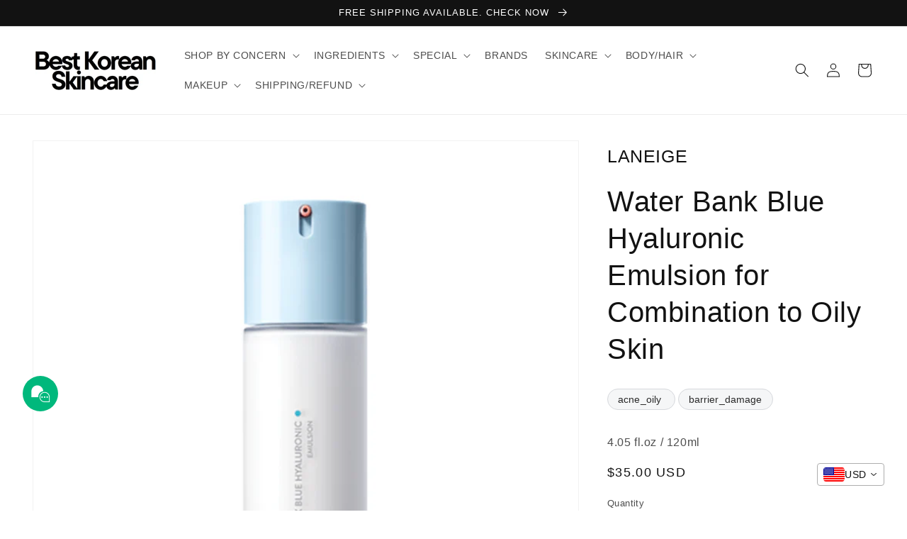

--- FILE ---
content_type: text/html; charset=utf-8
request_url: https://bestkoreanskincare.kr/products/water-bank-blue-hyaluronic-emulsion-for-combination-to-oily-skin
body_size: 41080
content:
<!doctype html>
<html class="no-js" lang="en">
  <head>
<!-- BEAE-GLOBAL-FONT --> 
  
 <!-- END BEAE-GLOBAL-FONT -->

<!-- BEAE-HEADER -->


  
  
  
  <link href="//bestkoreanskincare.kr/cdn/shop/t/28/assets/beae.base.min.css?v=145827667128827185271766289296" rel="stylesheet" type="text/css" media="all" />
  
  
      
  
      
  <script src="//bestkoreanskincare.kr/cdn/shop/t/28/assets/beae.base.min.js?v=58610396258285361061766289296" defer="defer"></script>
  <script>
    window.BEAE_HELPER = {
        routes: {
            cart_url: "/cart",
            root_url: "/"
        },
        lang: "en",
        available_lang: {"shop_locale":{"locale":"en","enabled":true,"primary":true,"published":true}}
    };
  </script><script>
      try {
        const beaeRecentlyViewedProducts = new Set(JSON.parse(localStorage.getItem("beaeRecentlyViewedProducts") || "[]"));
        beaeRecentlyViewedProducts.delete(7664248357092); // Delete first to re-move the product
        beaeRecentlyViewedProducts.add(7664248357092);
        localStorage.setItem("beaeRecentlyViewedProducts", JSON.stringify(Array.from(beaeRecentlyViewedProducts.values()).reverse()));
      } catch (e) {
        // Safari in private mode does not allow setting item, we silently fail
      }
      </script><!-- END BEAE-HEADER -->
 <script src="https://cdn.shopifycdn.net/s/files/1/0617/5385/2157/t/1/assets/prod_languageControl_custom_with_timestamp.js"></script>
	<!-- Added by AVADA SEO Suite -->
	


	<!-- /Added by AVADA SEO Suite -->
<!-- Global site tag (gtag.js) - Google Analytics -->
<script async src="https://www.googletagmanager.com/gtag/js?id=G-E1SG0QV8ZV"></script>
<script>
  window.dataLayer = window.dataLayer || [];
  function gtag(){dataLayer.push(arguments);}
  gtag('js', new Date());

  gtag('config', 'G-E1SG0QV8ZV');
</script>

    
    <meta charset="utf-8">
    <meta http-equiv="X-UA-Compatible" content="IE=edge">
    <meta name="viewport" content="width=device-width,initial-scale=1">
    <meta name="theme-color" content="">
    <link rel="canonical" href="https://bestkoreanskincare.kr/products/water-bank-blue-hyaluronic-emulsion-for-combination-to-oily-skin">
    <link rel="preconnect" href="https://cdn.shopify.com" crossorigin>

    <!-- Global site tag (gtag.js) - Google Ads: 744856618 -->
<script async src="https://www.googletagmanager.com/gtag/js?id=AW-744856618"></script>
<script>
    window.dataLayer = window.dataLayer || [];
    function gtag() { dataLayer.push(arguments); }
    gtag('js', new Date());

    gtag('config', 'AW-744856618');
</script>
<!-- Event snippet for main page view conversion page -->
<script>
    // 모든 페이지 전환
    gtag('event', 'conversion', { 'send_to': 'AW-744856618/Tc15CNC058UDEKq4luMC' });

    // 메인 페이지 전환
    if (window.location.href == 'https://bestkoreanskincare.kr/') {
        gtag('event', 'conversion', { 'send_to': 'AW-744856618/Zd9BCLCQnMwDEKq4luMC' });
    }
</script><link rel="icon" type="image/png" href="//bestkoreanskincare.kr/cdn/shop/files/BEST_KOREAN_SKINCARE_500_x_500_px_50_x_50_px.png?crop=center&height=32&v=1654682224&width=32"><title>
      Water Bank Blue Hyaluronic Emulsion for Combination to Oily Skin
 &ndash; Best Korean Skincare</title>

    
      <meta name="description" content="DESCRIPTION 🌸 Formulated with micro molecule-sized Blue Hyaluronic Acids, Panthenol, and Probiotics 🌸  LANEIGE Water Bank Blue Hyaluronic Emulsion keeps skin glowy and plump by fortifying the weakened skin barrier as well as normalizing the oil-water balance on the skin surface.">
    

    

<meta property="og:site_name" content="Best Korean Skincare">
<meta property="og:url" content="https://bestkoreanskincare.kr/products/water-bank-blue-hyaluronic-emulsion-for-combination-to-oily-skin">
<meta property="og:title" content="Water Bank Blue Hyaluronic Emulsion for Combination to Oily Skin">
<meta property="og:type" content="product">
<meta property="og:description" content="DESCRIPTION 🌸 Formulated with micro molecule-sized Blue Hyaluronic Acids, Panthenol, and Probiotics 🌸  LANEIGE Water Bank Blue Hyaluronic Emulsion keeps skin glowy and plump by fortifying the weakened skin barrier as well as normalizing the oil-water balance on the skin surface."><meta property="og:image" content="http://bestkoreanskincare.kr/cdn/shop/files/1_91ca6fe7-b29e-4b8b-b581-877a1fbbd931.png?v=1723607117">
  <meta property="og:image:secure_url" content="https://bestkoreanskincare.kr/cdn/shop/files/1_91ca6fe7-b29e-4b8b-b581-877a1fbbd931.png?v=1723607117">
  <meta property="og:image:width" content="800">
  <meta property="og:image:height" content="800"><meta property="og:price:amount" content="35.00">
  <meta property="og:price:currency" content="USD"><meta name="twitter:card" content="summary_large_image">
<meta name="twitter:title" content="Water Bank Blue Hyaluronic Emulsion for Combination to Oily Skin">
<meta name="twitter:description" content="DESCRIPTION 🌸 Formulated with micro molecule-sized Blue Hyaluronic Acids, Panthenol, and Probiotics 🌸  LANEIGE Water Bank Blue Hyaluronic Emulsion keeps skin glowy and plump by fortifying the weakened skin barrier as well as normalizing the oil-water balance on the skin surface.">


    <script src="//bestkoreanskincare.kr/cdn/shop/t/28/assets/global.js?v=174854007088422320321766289296" defer="defer"></script>
    <script>window.performance && window.performance.mark && window.performance.mark('shopify.content_for_header.start');</script><meta name="facebook-domain-verification" content="9cf9k78rjscqpinn22tn3bbl8ecw32">
<meta name="facebook-domain-verification" content="a1fzruhgpkgsrnthyozjm5qrcq5llr">
<meta name="google-site-verification" content="6lUac9zWOhtNMPfr69oRtXLhcfel5-aAwL_8bt3yo4c">
<meta id="shopify-digital-wallet" name="shopify-digital-wallet" content="/64525697252/digital_wallets/dialog">
<meta name="shopify-checkout-api-token" content="c12b24bf612ef4c513d46508d4e43579">
<meta id="in-context-paypal-metadata" data-shop-id="64525697252" data-venmo-supported="false" data-environment="production" data-locale="en_US" data-paypal-v4="true" data-currency="USD">
<link rel="alternate" hreflang="x-default" href="https://bestkoreanskincare.kr/products/water-bank-blue-hyaluronic-emulsion-for-combination-to-oily-skin">
<link rel="alternate" hreflang="en" href="https://bestkoreanskincare.kr/products/water-bank-blue-hyaluronic-emulsion-for-combination-to-oily-skin">
<link rel="alternate" hreflang="zh-Hans" href="https://bestkoreanskincare.kr/zh/products/water-bank-blue-hyaluronic-emulsion-for-combination-to-oily-skin">
<link rel="alternate" hreflang="zh-Hans-AE" href="https://bestkoreanskincare.kr/zh/products/water-bank-blue-hyaluronic-emulsion-for-combination-to-oily-skin">
<link rel="alternate" hreflang="zh-Hans-AL" href="https://bestkoreanskincare.kr/zh/products/water-bank-blue-hyaluronic-emulsion-for-combination-to-oily-skin">
<link rel="alternate" hreflang="zh-Hans-AM" href="https://bestkoreanskincare.kr/zh/products/water-bank-blue-hyaluronic-emulsion-for-combination-to-oily-skin">
<link rel="alternate" hreflang="zh-Hans-AR" href="https://bestkoreanskincare.kr/zh/products/water-bank-blue-hyaluronic-emulsion-for-combination-to-oily-skin">
<link rel="alternate" hreflang="zh-Hans-AT" href="https://bestkoreanskincare.kr/zh/products/water-bank-blue-hyaluronic-emulsion-for-combination-to-oily-skin">
<link rel="alternate" hreflang="zh-Hans-AU" href="https://bestkoreanskincare.kr/zh/products/water-bank-blue-hyaluronic-emulsion-for-combination-to-oily-skin">
<link rel="alternate" hreflang="zh-Hans-AZ" href="https://bestkoreanskincare.kr/zh/products/water-bank-blue-hyaluronic-emulsion-for-combination-to-oily-skin">
<link rel="alternate" hreflang="zh-Hans-BA" href="https://bestkoreanskincare.kr/zh/products/water-bank-blue-hyaluronic-emulsion-for-combination-to-oily-skin">
<link rel="alternate" hreflang="zh-Hans-BD" href="https://bestkoreanskincare.kr/zh/products/water-bank-blue-hyaluronic-emulsion-for-combination-to-oily-skin">
<link rel="alternate" hreflang="zh-Hans-BE" href="https://bestkoreanskincare.kr/zh/products/water-bank-blue-hyaluronic-emulsion-for-combination-to-oily-skin">
<link rel="alternate" hreflang="zh-Hans-BG" href="https://bestkoreanskincare.kr/zh/products/water-bank-blue-hyaluronic-emulsion-for-combination-to-oily-skin">
<link rel="alternate" hreflang="zh-Hans-BH" href="https://bestkoreanskincare.kr/zh/products/water-bank-blue-hyaluronic-emulsion-for-combination-to-oily-skin">
<link rel="alternate" hreflang="zh-Hans-BN" href="https://bestkoreanskincare.kr/zh/products/water-bank-blue-hyaluronic-emulsion-for-combination-to-oily-skin">
<link rel="alternate" hreflang="zh-Hans-BS" href="https://bestkoreanskincare.kr/zh/products/water-bank-blue-hyaluronic-emulsion-for-combination-to-oily-skin">
<link rel="alternate" hreflang="zh-Hans-BT" href="https://bestkoreanskincare.kr/zh/products/water-bank-blue-hyaluronic-emulsion-for-combination-to-oily-skin">
<link rel="alternate" hreflang="zh-Hans-CA" href="https://bestkoreanskincare.kr/zh/products/water-bank-blue-hyaluronic-emulsion-for-combination-to-oily-skin">
<link rel="alternate" hreflang="zh-Hans-CH" href="https://bestkoreanskincare.kr/zh/products/water-bank-blue-hyaluronic-emulsion-for-combination-to-oily-skin">
<link rel="alternate" hreflang="zh-Hans-CL" href="https://bestkoreanskincare.kr/zh/products/water-bank-blue-hyaluronic-emulsion-for-combination-to-oily-skin">
<link rel="alternate" hreflang="zh-Hans-CO" href="https://bestkoreanskincare.kr/zh/products/water-bank-blue-hyaluronic-emulsion-for-combination-to-oily-skin">
<link rel="alternate" hreflang="zh-Hans-CR" href="https://bestkoreanskincare.kr/zh/products/water-bank-blue-hyaluronic-emulsion-for-combination-to-oily-skin">
<link rel="alternate" hreflang="zh-Hans-CY" href="https://bestkoreanskincare.kr/zh/products/water-bank-blue-hyaluronic-emulsion-for-combination-to-oily-skin">
<link rel="alternate" hreflang="zh-Hans-CZ" href="https://bestkoreanskincare.kr/zh/products/water-bank-blue-hyaluronic-emulsion-for-combination-to-oily-skin">
<link rel="alternate" hreflang="zh-Hans-DE" href="https://bestkoreanskincare.kr/zh/products/water-bank-blue-hyaluronic-emulsion-for-combination-to-oily-skin">
<link rel="alternate" hreflang="zh-Hans-DJ" href="https://bestkoreanskincare.kr/zh/products/water-bank-blue-hyaluronic-emulsion-for-combination-to-oily-skin">
<link rel="alternate" hreflang="zh-Hans-DK" href="https://bestkoreanskincare.kr/zh/products/water-bank-blue-hyaluronic-emulsion-for-combination-to-oily-skin">
<link rel="alternate" hreflang="zh-Hans-DZ" href="https://bestkoreanskincare.kr/zh/products/water-bank-blue-hyaluronic-emulsion-for-combination-to-oily-skin">
<link rel="alternate" hreflang="zh-Hans-EC" href="https://bestkoreanskincare.kr/zh/products/water-bank-blue-hyaluronic-emulsion-for-combination-to-oily-skin">
<link rel="alternate" hreflang="zh-Hans-EE" href="https://bestkoreanskincare.kr/zh/products/water-bank-blue-hyaluronic-emulsion-for-combination-to-oily-skin">
<link rel="alternate" hreflang="zh-Hans-EG" href="https://bestkoreanskincare.kr/zh/products/water-bank-blue-hyaluronic-emulsion-for-combination-to-oily-skin">
<link rel="alternate" hreflang="zh-Hans-ET" href="https://bestkoreanskincare.kr/zh/products/water-bank-blue-hyaluronic-emulsion-for-combination-to-oily-skin">
<link rel="alternate" hreflang="zh-Hans-FI" href="https://bestkoreanskincare.kr/zh/products/water-bank-blue-hyaluronic-emulsion-for-combination-to-oily-skin">
<link rel="alternate" hreflang="zh-Hans-FJ" href="https://bestkoreanskincare.kr/zh/products/water-bank-blue-hyaluronic-emulsion-for-combination-to-oily-skin">
<link rel="alternate" hreflang="zh-Hans-FR" href="https://bestkoreanskincare.kr/zh/products/water-bank-blue-hyaluronic-emulsion-for-combination-to-oily-skin">
<link rel="alternate" hreflang="zh-Hans-GB" href="https://bestkoreanskincare.kr/zh/products/water-bank-blue-hyaluronic-emulsion-for-combination-to-oily-skin">
<link rel="alternate" hreflang="zh-Hans-GE" href="https://bestkoreanskincare.kr/zh/products/water-bank-blue-hyaluronic-emulsion-for-combination-to-oily-skin">
<link rel="alternate" hreflang="zh-Hans-GH" href="https://bestkoreanskincare.kr/zh/products/water-bank-blue-hyaluronic-emulsion-for-combination-to-oily-skin">
<link rel="alternate" hreflang="zh-Hans-GN" href="https://bestkoreanskincare.kr/zh/products/water-bank-blue-hyaluronic-emulsion-for-combination-to-oily-skin">
<link rel="alternate" hreflang="zh-Hans-GR" href="https://bestkoreanskincare.kr/zh/products/water-bank-blue-hyaluronic-emulsion-for-combination-to-oily-skin">
<link rel="alternate" hreflang="zh-Hans-GT" href="https://bestkoreanskincare.kr/zh/products/water-bank-blue-hyaluronic-emulsion-for-combination-to-oily-skin">
<link rel="alternate" hreflang="zh-Hans-HK" href="https://bestkoreanskincare.kr/zh/products/water-bank-blue-hyaluronic-emulsion-for-combination-to-oily-skin">
<link rel="alternate" hreflang="zh-Hans-HR" href="https://bestkoreanskincare.kr/zh/products/water-bank-blue-hyaluronic-emulsion-for-combination-to-oily-skin">
<link rel="alternate" hreflang="zh-Hans-HU" href="https://bestkoreanskincare.kr/zh/products/water-bank-blue-hyaluronic-emulsion-for-combination-to-oily-skin">
<link rel="alternate" hreflang="zh-Hans-ID" href="https://bestkoreanskincare.kr/zh/products/water-bank-blue-hyaluronic-emulsion-for-combination-to-oily-skin">
<link rel="alternate" hreflang="zh-Hans-IE" href="https://bestkoreanskincare.kr/zh/products/water-bank-blue-hyaluronic-emulsion-for-combination-to-oily-skin">
<link rel="alternate" hreflang="zh-Hans-IL" href="https://bestkoreanskincare.kr/zh/products/water-bank-blue-hyaluronic-emulsion-for-combination-to-oily-skin">
<link rel="alternate" hreflang="zh-Hans-IN" href="https://bestkoreanskincare.kr/zh/products/water-bank-blue-hyaluronic-emulsion-for-combination-to-oily-skin">
<link rel="alternate" hreflang="zh-Hans-IS" href="https://bestkoreanskincare.kr/zh/products/water-bank-blue-hyaluronic-emulsion-for-combination-to-oily-skin">
<link rel="alternate" hreflang="zh-Hans-IT" href="https://bestkoreanskincare.kr/zh/products/water-bank-blue-hyaluronic-emulsion-for-combination-to-oily-skin">
<link rel="alternate" hreflang="zh-Hans-JO" href="https://bestkoreanskincare.kr/zh/products/water-bank-blue-hyaluronic-emulsion-for-combination-to-oily-skin">
<link rel="alternate" hreflang="zh-Hans-JP" href="https://bestkoreanskincare.kr/zh/products/water-bank-blue-hyaluronic-emulsion-for-combination-to-oily-skin">
<link rel="alternate" hreflang="zh-Hans-KE" href="https://bestkoreanskincare.kr/zh/products/water-bank-blue-hyaluronic-emulsion-for-combination-to-oily-skin">
<link rel="alternate" hreflang="zh-Hans-KG" href="https://bestkoreanskincare.kr/zh/products/water-bank-blue-hyaluronic-emulsion-for-combination-to-oily-skin">
<link rel="alternate" hreflang="zh-Hans-KH" href="https://bestkoreanskincare.kr/zh/products/water-bank-blue-hyaluronic-emulsion-for-combination-to-oily-skin">
<link rel="alternate" hreflang="zh-Hans-KR" href="https://bestkoreanskincare.kr/zh/products/water-bank-blue-hyaluronic-emulsion-for-combination-to-oily-skin">
<link rel="alternate" hreflang="zh-Hans-KW" href="https://bestkoreanskincare.kr/zh/products/water-bank-blue-hyaluronic-emulsion-for-combination-to-oily-skin">
<link rel="alternate" hreflang="zh-Hans-KZ" href="https://bestkoreanskincare.kr/zh/products/water-bank-blue-hyaluronic-emulsion-for-combination-to-oily-skin">
<link rel="alternate" hreflang="zh-Hans-LA" href="https://bestkoreanskincare.kr/zh/products/water-bank-blue-hyaluronic-emulsion-for-combination-to-oily-skin">
<link rel="alternate" hreflang="zh-Hans-LB" href="https://bestkoreanskincare.kr/zh/products/water-bank-blue-hyaluronic-emulsion-for-combination-to-oily-skin">
<link rel="alternate" hreflang="zh-Hans-LK" href="https://bestkoreanskincare.kr/zh/products/water-bank-blue-hyaluronic-emulsion-for-combination-to-oily-skin">
<link rel="alternate" hreflang="zh-Hans-LT" href="https://bestkoreanskincare.kr/zh/products/water-bank-blue-hyaluronic-emulsion-for-combination-to-oily-skin">
<link rel="alternate" hreflang="zh-Hans-LU" href="https://bestkoreanskincare.kr/zh/products/water-bank-blue-hyaluronic-emulsion-for-combination-to-oily-skin">
<link rel="alternate" hreflang="zh-Hans-LV" href="https://bestkoreanskincare.kr/zh/products/water-bank-blue-hyaluronic-emulsion-for-combination-to-oily-skin">
<link rel="alternate" hreflang="zh-Hans-MA" href="https://bestkoreanskincare.kr/zh/products/water-bank-blue-hyaluronic-emulsion-for-combination-to-oily-skin">
<link rel="alternate" hreflang="zh-Hans-MD" href="https://bestkoreanskincare.kr/zh/products/water-bank-blue-hyaluronic-emulsion-for-combination-to-oily-skin">
<link rel="alternate" hreflang="zh-Hans-ME" href="https://bestkoreanskincare.kr/zh/products/water-bank-blue-hyaluronic-emulsion-for-combination-to-oily-skin">
<link rel="alternate" hreflang="zh-Hans-MG" href="https://bestkoreanskincare.kr/zh/products/water-bank-blue-hyaluronic-emulsion-for-combination-to-oily-skin">
<link rel="alternate" hreflang="zh-Hans-MK" href="https://bestkoreanskincare.kr/zh/products/water-bank-blue-hyaluronic-emulsion-for-combination-to-oily-skin">
<link rel="alternate" hreflang="zh-Hans-MM" href="https://bestkoreanskincare.kr/zh/products/water-bank-blue-hyaluronic-emulsion-for-combination-to-oily-skin">
<link rel="alternate" hreflang="zh-Hans-MN" href="https://bestkoreanskincare.kr/zh/products/water-bank-blue-hyaluronic-emulsion-for-combination-to-oily-skin">
<link rel="alternate" hreflang="zh-Hans-MT" href="https://bestkoreanskincare.kr/zh/products/water-bank-blue-hyaluronic-emulsion-for-combination-to-oily-skin">
<link rel="alternate" hreflang="zh-Hans-MU" href="https://bestkoreanskincare.kr/zh/products/water-bank-blue-hyaluronic-emulsion-for-combination-to-oily-skin">
<link rel="alternate" hreflang="zh-Hans-MV" href="https://bestkoreanskincare.kr/zh/products/water-bank-blue-hyaluronic-emulsion-for-combination-to-oily-skin">
<link rel="alternate" hreflang="zh-Hans-MX" href="https://bestkoreanskincare.kr/zh/products/water-bank-blue-hyaluronic-emulsion-for-combination-to-oily-skin">
<link rel="alternate" hreflang="zh-Hans-MY" href="https://bestkoreanskincare.kr/zh/products/water-bank-blue-hyaluronic-emulsion-for-combination-to-oily-skin">
<link rel="alternate" hreflang="zh-Hans-NG" href="https://bestkoreanskincare.kr/zh/products/water-bank-blue-hyaluronic-emulsion-for-combination-to-oily-skin">
<link rel="alternate" hreflang="zh-Hans-NI" href="https://bestkoreanskincare.kr/zh/products/water-bank-blue-hyaluronic-emulsion-for-combination-to-oily-skin">
<link rel="alternate" hreflang="zh-Hans-NL" href="https://bestkoreanskincare.kr/zh/products/water-bank-blue-hyaluronic-emulsion-for-combination-to-oily-skin">
<link rel="alternate" hreflang="zh-Hans-NO" href="https://bestkoreanskincare.kr/zh/products/water-bank-blue-hyaluronic-emulsion-for-combination-to-oily-skin">
<link rel="alternate" hreflang="zh-Hans-NP" href="https://bestkoreanskincare.kr/zh/products/water-bank-blue-hyaluronic-emulsion-for-combination-to-oily-skin">
<link rel="alternate" hreflang="zh-Hans-NZ" href="https://bestkoreanskincare.kr/zh/products/water-bank-blue-hyaluronic-emulsion-for-combination-to-oily-skin">
<link rel="alternate" hreflang="zh-Hans-OM" href="https://bestkoreanskincare.kr/zh/products/water-bank-blue-hyaluronic-emulsion-for-combination-to-oily-skin">
<link rel="alternate" hreflang="zh-Hans-PA" href="https://bestkoreanskincare.kr/zh/products/water-bank-blue-hyaluronic-emulsion-for-combination-to-oily-skin">
<link rel="alternate" hreflang="zh-Hans-PE" href="https://bestkoreanskincare.kr/zh/products/water-bank-blue-hyaluronic-emulsion-for-combination-to-oily-skin">
<link rel="alternate" hreflang="zh-Hans-PH" href="https://bestkoreanskincare.kr/zh/products/water-bank-blue-hyaluronic-emulsion-for-combination-to-oily-skin">
<link rel="alternate" hreflang="zh-Hans-PK" href="https://bestkoreanskincare.kr/zh/products/water-bank-blue-hyaluronic-emulsion-for-combination-to-oily-skin">
<link rel="alternate" hreflang="zh-Hans-PL" href="https://bestkoreanskincare.kr/zh/products/water-bank-blue-hyaluronic-emulsion-for-combination-to-oily-skin">
<link rel="alternate" hreflang="zh-Hans-PT" href="https://bestkoreanskincare.kr/zh/products/water-bank-blue-hyaluronic-emulsion-for-combination-to-oily-skin">
<link rel="alternate" hreflang="zh-Hans-PY" href="https://bestkoreanskincare.kr/zh/products/water-bank-blue-hyaluronic-emulsion-for-combination-to-oily-skin">
<link rel="alternate" hreflang="zh-Hans-QA" href="https://bestkoreanskincare.kr/zh/products/water-bank-blue-hyaluronic-emulsion-for-combination-to-oily-skin">
<link rel="alternate" hreflang="zh-Hans-RO" href="https://bestkoreanskincare.kr/zh/products/water-bank-blue-hyaluronic-emulsion-for-combination-to-oily-skin">
<link rel="alternate" hreflang="zh-Hans-RU" href="https://bestkoreanskincare.kr/zh/products/water-bank-blue-hyaluronic-emulsion-for-combination-to-oily-skin">
<link rel="alternate" hreflang="zh-Hans-RW" href="https://bestkoreanskincare.kr/zh/products/water-bank-blue-hyaluronic-emulsion-for-combination-to-oily-skin">
<link rel="alternate" hreflang="zh-Hans-SA" href="https://bestkoreanskincare.kr/zh/products/water-bank-blue-hyaluronic-emulsion-for-combination-to-oily-skin">
<link rel="alternate" hreflang="zh-Hans-SE" href="https://bestkoreanskincare.kr/zh/products/water-bank-blue-hyaluronic-emulsion-for-combination-to-oily-skin">
<link rel="alternate" hreflang="zh-Hans-SG" href="https://bestkoreanskincare.kr/zh/products/water-bank-blue-hyaluronic-emulsion-for-combination-to-oily-skin">
<link rel="alternate" hreflang="zh-Hans-SI" href="https://bestkoreanskincare.kr/zh/products/water-bank-blue-hyaluronic-emulsion-for-combination-to-oily-skin">
<link rel="alternate" hreflang="zh-Hans-SK" href="https://bestkoreanskincare.kr/zh/products/water-bank-blue-hyaluronic-emulsion-for-combination-to-oily-skin">
<link rel="alternate" hreflang="zh-Hans-SM" href="https://bestkoreanskincare.kr/zh/products/water-bank-blue-hyaluronic-emulsion-for-combination-to-oily-skin">
<link rel="alternate" hreflang="zh-Hans-TH" href="https://bestkoreanskincare.kr/zh/products/water-bank-blue-hyaluronic-emulsion-for-combination-to-oily-skin">
<link rel="alternate" hreflang="zh-Hans-TN" href="https://bestkoreanskincare.kr/zh/products/water-bank-blue-hyaluronic-emulsion-for-combination-to-oily-skin">
<link rel="alternate" hreflang="zh-Hans-TW" href="https://bestkoreanskincare.kr/zh/products/water-bank-blue-hyaluronic-emulsion-for-combination-to-oily-skin">
<link rel="alternate" hreflang="zh-Hans-TZ" href="https://bestkoreanskincare.kr/zh/products/water-bank-blue-hyaluronic-emulsion-for-combination-to-oily-skin">
<link rel="alternate" hreflang="zh-Hans-UA" href="https://bestkoreanskincare.kr/zh/products/water-bank-blue-hyaluronic-emulsion-for-combination-to-oily-skin">
<link rel="alternate" hreflang="zh-Hans-US" href="https://bestkoreanskincare.kr/zh/products/water-bank-blue-hyaluronic-emulsion-for-combination-to-oily-skin">
<link rel="alternate" hreflang="zh-Hans-UY" href="https://bestkoreanskincare.kr/zh/products/water-bank-blue-hyaluronic-emulsion-for-combination-to-oily-skin">
<link rel="alternate" hreflang="zh-Hans-UZ" href="https://bestkoreanskincare.kr/zh/products/water-bank-blue-hyaluronic-emulsion-for-combination-to-oily-skin">
<link rel="alternate" hreflang="zh-Hans-VA" href="https://bestkoreanskincare.kr/zh/products/water-bank-blue-hyaluronic-emulsion-for-combination-to-oily-skin">
<link rel="alternate" hreflang="zh-Hans-VN" href="https://bestkoreanskincare.kr/zh/products/water-bank-blue-hyaluronic-emulsion-for-combination-to-oily-skin">
<link rel="alternate" hreflang="zh-Hans-ZA" href="https://bestkoreanskincare.kr/zh/products/water-bank-blue-hyaluronic-emulsion-for-combination-to-oily-skin">
<link rel="alternate" type="application/json+oembed" href="https://bestkoreanskincare.kr/products/water-bank-blue-hyaluronic-emulsion-for-combination-to-oily-skin.oembed">
<script async="async" src="/checkouts/internal/preloads.js?locale=en-US"></script>
<script id="shopify-features" type="application/json">{"accessToken":"c12b24bf612ef4c513d46508d4e43579","betas":["rich-media-storefront-analytics"],"domain":"bestkoreanskincare.kr","predictiveSearch":true,"shopId":64525697252,"locale":"en"}</script>
<script>var Shopify = Shopify || {};
Shopify.shop = "bestkoreanskincare.myshopify.com";
Shopify.locale = "en";
Shopify.currency = {"active":"USD","rate":"1.0"};
Shopify.country = "US";
Shopify.theme = {"name":"Dawn","id":154812219620,"schema_name":"Dawn","schema_version":"5.0.0","theme_store_id":887,"role":"main"};
Shopify.theme.handle = "null";
Shopify.theme.style = {"id":null,"handle":null};
Shopify.cdnHost = "bestkoreanskincare.kr/cdn";
Shopify.routes = Shopify.routes || {};
Shopify.routes.root = "/";</script>
<script type="module">!function(o){(o.Shopify=o.Shopify||{}).modules=!0}(window);</script>
<script>!function(o){function n(){var o=[];function n(){o.push(Array.prototype.slice.apply(arguments))}return n.q=o,n}var t=o.Shopify=o.Shopify||{};t.loadFeatures=n(),t.autoloadFeatures=n()}(window);</script>
<script id="shop-js-analytics" type="application/json">{"pageType":"product"}</script>
<script defer="defer" async type="module" src="//bestkoreanskincare.kr/cdn/shopifycloud/shop-js/modules/v2/client.init-shop-cart-sync_BT-GjEfc.en.esm.js"></script>
<script defer="defer" async type="module" src="//bestkoreanskincare.kr/cdn/shopifycloud/shop-js/modules/v2/chunk.common_D58fp_Oc.esm.js"></script>
<script defer="defer" async type="module" src="//bestkoreanskincare.kr/cdn/shopifycloud/shop-js/modules/v2/chunk.modal_xMitdFEc.esm.js"></script>
<script type="module">
  await import("//bestkoreanskincare.kr/cdn/shopifycloud/shop-js/modules/v2/client.init-shop-cart-sync_BT-GjEfc.en.esm.js");
await import("//bestkoreanskincare.kr/cdn/shopifycloud/shop-js/modules/v2/chunk.common_D58fp_Oc.esm.js");
await import("//bestkoreanskincare.kr/cdn/shopifycloud/shop-js/modules/v2/chunk.modal_xMitdFEc.esm.js");

  window.Shopify.SignInWithShop?.initShopCartSync?.({"fedCMEnabled":true,"windoidEnabled":true});

</script>
<script id="__st">var __st={"a":64525697252,"offset":32400,"reqid":"57ce8062-86d8-4114-8bd7-d1b845e7511f-1769221476","pageurl":"bestkoreanskincare.kr\/products\/water-bank-blue-hyaluronic-emulsion-for-combination-to-oily-skin","u":"8b0dfbc4a1ef","p":"product","rtyp":"product","rid":7664248357092};</script>
<script>window.ShopifyPaypalV4VisibilityTracking = true;</script>
<script id="captcha-bootstrap">!function(){'use strict';const t='contact',e='account',n='new_comment',o=[[t,t],['blogs',n],['comments',n],[t,'customer']],c=[[e,'customer_login'],[e,'guest_login'],[e,'recover_customer_password'],[e,'create_customer']],r=t=>t.map((([t,e])=>`form[action*='/${t}']:not([data-nocaptcha='true']) input[name='form_type'][value='${e}']`)).join(','),a=t=>()=>t?[...document.querySelectorAll(t)].map((t=>t.form)):[];function s(){const t=[...o],e=r(t);return a(e)}const i='password',u='form_key',d=['recaptcha-v3-token','g-recaptcha-response','h-captcha-response',i],f=()=>{try{return window.sessionStorage}catch{return}},m='__shopify_v',_=t=>t.elements[u];function p(t,e,n=!1){try{const o=window.sessionStorage,c=JSON.parse(o.getItem(e)),{data:r}=function(t){const{data:e,action:n}=t;return t[m]||n?{data:e,action:n}:{data:t,action:n}}(c);for(const[e,n]of Object.entries(r))t.elements[e]&&(t.elements[e].value=n);n&&o.removeItem(e)}catch(o){console.error('form repopulation failed',{error:o})}}const l='form_type',E='cptcha';function T(t){t.dataset[E]=!0}const w=window,h=w.document,L='Shopify',v='ce_forms',y='captcha';let A=!1;((t,e)=>{const n=(g='f06e6c50-85a8-45c8-87d0-21a2b65856fe',I='https://cdn.shopify.com/shopifycloud/storefront-forms-hcaptcha/ce_storefront_forms_captcha_hcaptcha.v1.5.2.iife.js',D={infoText:'Protected by hCaptcha',privacyText:'Privacy',termsText:'Terms'},(t,e,n)=>{const o=w[L][v],c=o.bindForm;if(c)return c(t,g,e,D).then(n);var r;o.q.push([[t,g,e,D],n]),r=I,A||(h.body.append(Object.assign(h.createElement('script'),{id:'captcha-provider',async:!0,src:r})),A=!0)});var g,I,D;w[L]=w[L]||{},w[L][v]=w[L][v]||{},w[L][v].q=[],w[L][y]=w[L][y]||{},w[L][y].protect=function(t,e){n(t,void 0,e),T(t)},Object.freeze(w[L][y]),function(t,e,n,w,h,L){const[v,y,A,g]=function(t,e,n){const i=e?o:[],u=t?c:[],d=[...i,...u],f=r(d),m=r(i),_=r(d.filter((([t,e])=>n.includes(e))));return[a(f),a(m),a(_),s()]}(w,h,L),I=t=>{const e=t.target;return e instanceof HTMLFormElement?e:e&&e.form},D=t=>v().includes(t);t.addEventListener('submit',(t=>{const e=I(t);if(!e)return;const n=D(e)&&!e.dataset.hcaptchaBound&&!e.dataset.recaptchaBound,o=_(e),c=g().includes(e)&&(!o||!o.value);(n||c)&&t.preventDefault(),c&&!n&&(function(t){try{if(!f())return;!function(t){const e=f();if(!e)return;const n=_(t);if(!n)return;const o=n.value;o&&e.removeItem(o)}(t);const e=Array.from(Array(32),(()=>Math.random().toString(36)[2])).join('');!function(t,e){_(t)||t.append(Object.assign(document.createElement('input'),{type:'hidden',name:u})),t.elements[u].value=e}(t,e),function(t,e){const n=f();if(!n)return;const o=[...t.querySelectorAll(`input[type='${i}']`)].map((({name:t})=>t)),c=[...d,...o],r={};for(const[a,s]of new FormData(t).entries())c.includes(a)||(r[a]=s);n.setItem(e,JSON.stringify({[m]:1,action:t.action,data:r}))}(t,e)}catch(e){console.error('failed to persist form',e)}}(e),e.submit())}));const S=(t,e)=>{t&&!t.dataset[E]&&(n(t,e.some((e=>e===t))),T(t))};for(const o of['focusin','change'])t.addEventListener(o,(t=>{const e=I(t);D(e)&&S(e,y())}));const B=e.get('form_key'),M=e.get(l),P=B&&M;t.addEventListener('DOMContentLoaded',(()=>{const t=y();if(P)for(const e of t)e.elements[l].value===M&&p(e,B);[...new Set([...A(),...v().filter((t=>'true'===t.dataset.shopifyCaptcha))])].forEach((e=>S(e,t)))}))}(h,new URLSearchParams(w.location.search),n,t,e,['guest_login'])})(!0,!0)}();</script>
<script integrity="sha256-4kQ18oKyAcykRKYeNunJcIwy7WH5gtpwJnB7kiuLZ1E=" data-source-attribution="shopify.loadfeatures" defer="defer" src="//bestkoreanskincare.kr/cdn/shopifycloud/storefront/assets/storefront/load_feature-a0a9edcb.js" crossorigin="anonymous"></script>
<script data-source-attribution="shopify.dynamic_checkout.dynamic.init">var Shopify=Shopify||{};Shopify.PaymentButton=Shopify.PaymentButton||{isStorefrontPortableWallets:!0,init:function(){window.Shopify.PaymentButton.init=function(){};var t=document.createElement("script");t.src="https://bestkoreanskincare.kr/cdn/shopifycloud/portable-wallets/latest/portable-wallets.en.js",t.type="module",document.head.appendChild(t)}};
</script>
<script data-source-attribution="shopify.dynamic_checkout.buyer_consent">
  function portableWalletsHideBuyerConsent(e){var t=document.getElementById("shopify-buyer-consent"),n=document.getElementById("shopify-subscription-policy-button");t&&n&&(t.classList.add("hidden"),t.setAttribute("aria-hidden","true"),n.removeEventListener("click",e))}function portableWalletsShowBuyerConsent(e){var t=document.getElementById("shopify-buyer-consent"),n=document.getElementById("shopify-subscription-policy-button");t&&n&&(t.classList.remove("hidden"),t.removeAttribute("aria-hidden"),n.addEventListener("click",e))}window.Shopify?.PaymentButton&&(window.Shopify.PaymentButton.hideBuyerConsent=portableWalletsHideBuyerConsent,window.Shopify.PaymentButton.showBuyerConsent=portableWalletsShowBuyerConsent);
</script>
<script>
  function portableWalletsCleanup(e){e&&e.src&&console.error("Failed to load portable wallets script "+e.src);var t=document.querySelectorAll("shopify-accelerated-checkout .shopify-payment-button__skeleton, shopify-accelerated-checkout-cart .wallet-cart-button__skeleton"),e=document.getElementById("shopify-buyer-consent");for(let e=0;e<t.length;e++)t[e].remove();e&&e.remove()}function portableWalletsNotLoadedAsModule(e){e instanceof ErrorEvent&&"string"==typeof e.message&&e.message.includes("import.meta")&&"string"==typeof e.filename&&e.filename.includes("portable-wallets")&&(window.removeEventListener("error",portableWalletsNotLoadedAsModule),window.Shopify.PaymentButton.failedToLoad=e,"loading"===document.readyState?document.addEventListener("DOMContentLoaded",window.Shopify.PaymentButton.init):window.Shopify.PaymentButton.init())}window.addEventListener("error",portableWalletsNotLoadedAsModule);
</script>

<script type="module" src="https://bestkoreanskincare.kr/cdn/shopifycloud/portable-wallets/latest/portable-wallets.en.js" onError="portableWalletsCleanup(this)" crossorigin="anonymous"></script>
<script nomodule>
  document.addEventListener("DOMContentLoaded", portableWalletsCleanup);
</script>

<link id="shopify-accelerated-checkout-styles" rel="stylesheet" media="screen" href="https://bestkoreanskincare.kr/cdn/shopifycloud/portable-wallets/latest/accelerated-checkout-backwards-compat.css" crossorigin="anonymous">
<style id="shopify-accelerated-checkout-cart">
        #shopify-buyer-consent {
  margin-top: 1em;
  display: inline-block;
  width: 100%;
}

#shopify-buyer-consent.hidden {
  display: none;
}

#shopify-subscription-policy-button {
  background: none;
  border: none;
  padding: 0;
  text-decoration: underline;
  font-size: inherit;
  cursor: pointer;
}

#shopify-subscription-policy-button::before {
  box-shadow: none;
}

      </style>
<script id="sections-script" data-sections="header,footer" defer="defer" src="//bestkoreanskincare.kr/cdn/shop/t/28/compiled_assets/scripts.js?v=4175"></script>
<script>window.performance && window.performance.mark && window.performance.mark('shopify.content_for_header.end');</script>


    <style data-shopify>
      
      
      
      
      

      :root {
        --font-body-family: "system_ui", -apple-system, 'Segoe UI', Roboto, 'Helvetica Neue', 'Noto Sans', 'Liberation Sans', Arial, sans-serif, 'Apple Color Emoji', 'Segoe UI Emoji', 'Segoe UI Symbol', 'Noto Color Emoji';
        --font-body-style: normal;
        --font-body-weight: 400;
        --font-body-weight-bold: 700;

        --font-heading-family: "system_ui", -apple-system, 'Segoe UI', Roboto, 'Helvetica Neue', 'Noto Sans', 'Liberation Sans', Arial, sans-serif, 'Apple Color Emoji', 'Segoe UI Emoji', 'Segoe UI Symbol', 'Noto Color Emoji';
        --font-heading-style: normal;
        --font-heading-weight: 400;

        --font-body-scale: 1.0;
        --font-heading-scale: 1.0;

        --color-base-text: 18, 18, 18;
        --color-shadow: 18, 18, 18;
        --color-base-background-1: 255, 255, 255;
        --color-base-background-2: 243, 243, 243;
        --color-base-solid-button-labels: 255, 255, 255;
        --color-base-outline-button-labels: 18, 18, 18;
        --color-base-accent-1: 18, 18, 18;
        --color-base-accent-2: 51, 79, 180;
        --payment-terms-background-color: #ffffff;

        --gradient-base-background-1: #ffffff;
        --gradient-base-background-2: #f3f3f3;
        --gradient-base-accent-1: #121212;
        --gradient-base-accent-2: #334fb4;

        --media-padding: px;
        --media-border-opacity: 0.05;
        --media-border-width: 1px;
        --media-radius: 0px;
        --media-shadow-opacity: 0.0;
        --media-shadow-horizontal-offset: 0px;
        --media-shadow-vertical-offset: 4px;
        --media-shadow-blur-radius: 5px;

        --page-width: 160rem;
        --page-width-margin: 0rem;

        --card-image-padding: 0.0rem;
        --card-corner-radius: 0.0rem;
        --card-text-alignment: left;
        --card-border-width: 0.0rem;
        --card-border-opacity: 0.1;
        --card-shadow-opacity: 0.0;
        --card-shadow-horizontal-offset: 0.0rem;
        --card-shadow-vertical-offset: 0.4rem;
        --card-shadow-blur-radius: 0.5rem;

        --badge-corner-radius: 4.0rem;

        --popup-border-width: 1px;
        --popup-border-opacity: 0.1;
        --popup-corner-radius: 0px;
        --popup-shadow-opacity: 0.0;
        --popup-shadow-horizontal-offset: 0px;
        --popup-shadow-vertical-offset: 4px;
        --popup-shadow-blur-radius: 5px;

        --drawer-border-width: 1px;
        --drawer-border-opacity: 0.1;
        --drawer-shadow-opacity: 0.0;
        --drawer-shadow-horizontal-offset: 0px;
        --drawer-shadow-vertical-offset: 4px;
        --drawer-shadow-blur-radius: 5px;

        --spacing-sections-desktop: 0px;
        --spacing-sections-mobile: 0px;

        --grid-desktop-vertical-spacing: 8px;
        --grid-desktop-horizontal-spacing: 8px;
        --grid-mobile-vertical-spacing: 4px;
        --grid-mobile-horizontal-spacing: 4px;

        --text-boxes-border-opacity: 0.1;
        --text-boxes-border-width: 0px;
        --text-boxes-radius: 0px;
        --text-boxes-shadow-opacity: 0.0;
        --text-boxes-shadow-horizontal-offset: 0px;
        --text-boxes-shadow-vertical-offset: 4px;
        --text-boxes-shadow-blur-radius: 5px;

        --buttons-radius: 0px;
        --buttons-radius-outset: 0px;
        --buttons-border-width: 1px;
        --buttons-border-opacity: 1.0;
        --buttons-shadow-opacity: 0.0;
        --buttons-shadow-horizontal-offset: 0px;
        --buttons-shadow-vertical-offset: 4px;
        --buttons-shadow-blur-radius: 5px;
        --buttons-border-offset: 0px;

        --inputs-radius: 0px;
        --inputs-border-width: 1px;
        --inputs-border-opacity: 0.55;
        --inputs-shadow-opacity: 0.0;
        --inputs-shadow-horizontal-offset: 0px;
        --inputs-margin-offset: 0px;
        --inputs-shadow-vertical-offset: 4px;
        --inputs-shadow-blur-radius: 5px;
        --inputs-radius-outset: 0px;

        --variant-pills-radius: 40px;
        --variant-pills-border-width: 1px;
        --variant-pills-border-opacity: 0.55;
        --variant-pills-shadow-opacity: 0.0;
        --variant-pills-shadow-horizontal-offset: 0px;
        --variant-pills-shadow-vertical-offset: 4px;
        --variant-pills-shadow-blur-radius: 5px;
      }

      *,
      *::before,
      *::after {
        box-sizing: inherit;
      }

      html {
        box-sizing: border-box;
        font-size: calc(var(--font-body-scale) * 62.5%);
        height: 100%;
      }

      body {
        display: grid;
        grid-template-rows: auto auto 1fr auto;
        grid-template-columns: 100%;
        min-height: 100%;
        margin: 0;
        font-size: 1.5rem;
        letter-spacing: 0.06rem;
        line-height: calc(1 + 0.8 / var(--font-body-scale));
        font-family: var(--font-body-family);
        font-style: var(--font-body-style);
        font-weight: var(--font-body-weight);
      }

      @media screen and (min-width: 750px) {
        body {
          font-size: 1.6rem;
        }
      }
    </style>

    <link href="//bestkoreanskincare.kr/cdn/shop/t/28/assets/base.css?v=131944590743846000801766642703" rel="stylesheet" type="text/css" media="all" />
<link rel="stylesheet" href="//bestkoreanskincare.kr/cdn/shop/t/28/assets/component-predictive-search.css?v=165644661289088488651766289296" media="print" onload="this.media='all'"><script>document.documentElement.className = document.documentElement.className.replace('no-js', 'js');
    if (Shopify.designMode) {
      document.documentElement.classList.add('shopify-design-mode');
    }
    </script>
  	




<style>
  /* HARD MOBILE COLOR OVERRIDE – NO LAYOUT CHANGES */
  @media screen and (max-width: 749px) {


    #MainContent .banner__content {     /*margin between top and title*/
      padding-top: 1.5rem !important; 
    }

      /* Heading */
    #MainContent .banner__heading,
    #MainContent .banner__heading span {
      font-size: 4rem !important;
      line-height: 1.1 !important;
      font-weight: 500 !important;
      color: #333333 !important;
    }

 /* Button styling – pill, no rectangle */
    #MainContent .banner__buttons .button {
      font-size: 1.5rem !important;
      font-weight: 500 !important;
      padding: 1rem 1.8rem !important;
      border-radius: 999px !important;
      background-color: #ffffff !important;
      color: #333333 !important;

      border: none !important;
      box-shadow: none !important;
    }

    /* Kill Dawn's outline pseudo-elements */
    #MainContent .banner__buttons .button::before,
    #MainContent .banner__buttons .button::after {
      display: none !important;
    }

    /* Hover on mobile (works if hover exists) */
    #MainContent .banner__buttons .button:hover {
      background: rgba(0,0,0,0.8) !important;
      color: #fff !important;
    }

      /* Subtitle mobile */
    #MainContent .banner__text,
    #MainContent .banner__text span {
      font-size: 1.8rem !important;
      line-height: 1.35 !important;
    }

    #MainContent .banner__heading {
      margin-bottom: 4rem !important;
    }

    #MainContent .banner__buttons {
      margin-bottom: 0.5rem !important;  /* space below button */
    }


    #MainContent .banner__box,
    #MainContent .banner__box * {
      color: #222222 !important;  /* title + subtitle + button text */
    }
  }

  /* Spacing for hub page subtitles */
  .hub-subtitle {
    margin-top: 32px;
    margin-bottom: 12px;
  }

  /* Spacing for text blocks under each subtitle */
  .hub-block {
    margin-bottom: 28px;
    line-height: 1.6;
  }

  /* Extra spacing between major sections */
  .hub-section {
    margin-top: 48px;
    margin-bottom: 48px;
  }

  @media screen and (max-width: 749px) {

    /* Keep line break, but do NOT stretch the pill */
    .concern-badges-wrapper .grade-badge {
      display: inline-flex !important;   /* pill hugs content */
      width: auto !important;            /* prevent stretching */
      flex-basis: auto !important;       /* cancel 100% basis */
      margin-bottom: 6px !important;
    }

    /* Force line break using container, not badge width */
    .concern-badges-wrapper .badge-line {
      flex-direction: column !important;
      align-items: flex-start !important;
      gap: 6px !important;
    }

  }
  
@media (max-width:749px){
  /* collapsed state (mobile only) */
  .collection-hero__description{
    max-height:5.4em;
    overflow:hidden;
  }

  /* expanded state must override everything */
  .collection-hero__description.is-open{
    max-height:none !important;
    overflow:visible !important;
  }

  /* Dawn sometimes applies overflow/height on the .rte */
  .collection-hero__description.is-open .rte,
  .collection-hero__description.is-open.rte{
    max-height:none !important;
    overflow:visible !important;
  }

  /* toggle button */
  .collection-desc-toggle{
    display:inline-block;
    margin-top:.6rem;
    padding:.6rem 1.2rem;
    border-radius:999px;
    border:1px solid #C7DEEB;
    background:#F4FBFF;
    font-size:1.4rem;
    cursor:pointer;
  }
}


}



</style>



<!-- BEGIN app block: shopify://apps/vitals/blocks/app-embed/aeb48102-2a5a-4f39-bdbd-d8d49f4e20b8 --><link rel="preconnect" href="https://appsolve.io/" /><link rel="preconnect" href="https://cdn-sf.vitals.app/" /><script data-ver="58" id="vtlsAebData" class="notranslate">window.vtlsLiquidData = window.vtlsLiquidData || {};window.vtlsLiquidData.buildId = 56448;

window.vtlsLiquidData.apiHosts = {
	...window.vtlsLiquidData.apiHosts,
	"1": "https://appsolve.io"
};
	window.vtlsLiquidData.moduleSettings = {"1":{"3":"000000","4":"left","5":"stamp-ribbon","44":"30_back,guaranteed,low_prices,worldwide_shipping","85":"","86":20,"87":20,"148":100,"978":"{}","1060":"303030"},"3":{"6":"Sale ending in","8":30,"24":0,"25":2,"26":1,"27":3,"80":"left","118":"default","146":15,"179":"de4848","180":"cccccc","185":1,"186":10,"189":true,"227":"f7f7f7","228":"f7f7f7","230":"de4848","416":"day","426":"days","427":"hour","428":"hours","429":"minute","430":"minutes","431":"second","432":"seconds","436":true,"505":"000000","840":"626262","841":"444444","842":"000000","953":"evergreen","955":"","956":"","1079":"{}","1098":"222222","1101":24,"1103":"","1104":"222222"},"5":[],"9":[],"10":{"66":"circle","67":"ffffff","68":"pop","69":"left","70":2,"71":"ff0101"},"11":{"19":"Learn More","20":"I understand","21":"floating","22":"https:\/\/bestkoreanskincare.kr\/policies\/privacy-policy","23":"We use cookies to improve your experience and track website usage.","379":true,"511":"000000","512":"ffffff","513":"dddddd","514":"222222","536":"aeaeae","859":"visible","860":"hidden","864":"We use cookies to improve your experience and track website usage.","865":"Accept","866":"aeaeae","867":"f2f2f2","868":"Decline","871":"outline","875":"dddddd"},"12":{"29":true,"30":true,"31":true,"32":true,"108":false},"14":{"45":6,"46":8,"47":10,"48":12,"49":8,"51":true,"52":true,"112":"dark","113":"bottom","198":"333e40","199":"eeeeee","200":"ffd700","201":"cccccc","202":"cccccc","203":14,"205":13,"206":460,"207":9,"222":false,"223":true,"353":"from","354":"purchased","355":"Someone","419":"second","420":"seconds","421":"minute","422":"minutes","423":"hour","424":"hours","433":"ago","458":"","474":"standard","475":"square","490":false,"497":"added to cart","498":false,"499":false,"500":10,"501":"##count## people added this product to cart today:","515":"San Francisco, CA","557":true,"589":"00a332","799":60,"802":1,"807":"day","808":"days"},"15":{"37":"color","38":"","63":"2120bb","64":"american_express,jcb,mastercard,paypal,visa","65":"left","78":20,"79":20,"920":"{}"},"21":{"142":true,"143":"left","144":0,"145":0,"190":true,"216":"ffce07","217":true,"218":0,"219":0,"220":"left","248":true,"278":"ffffff","279":true,"280":"ffffff","281":"eaeaea","287":"reviews","288":"See more reviews","289":"Write a Review","290":"Share your experience","291":"Rating","292":"Name","293":"Review","294":"We'd love to see a picture","295":"Submit Review","296":"Cancel","297":"No reviews yet. Be the first to add a review.","333":20,"334":100,"335":10,"336":50,"410":true,"447":"Thank you for adding your review!","481":"{{ stars }} {{ averageRating }} ({{ totalReviews }} {{ reviewsTranslation }})","482":"{{ stars }} ({{ totalReviews }})","483":19,"484":15,"494":2,"504":"Only image file types are supported for upload","507":false,"508":"E-mail","510":"00a332","563":"The review could not be added. If the problem persists, please contact us.","598":"Store reply","688":"Customers from all over the world love our products!","689":"Happy Customers","691":false,"745":true,"746":"columns","747":true,"748":"ffce07","752":"Verified buyer","787":"columns","788":true,"793":"000000","794":"ffffff","846":"5e5e5e","877":"222222","878":"737373","879":"f7f7f7","880":"5e5e5e","948":0,"949":0,"951":"{}","994":"Our Customers Love Us","996":1,"1002":4,"1003":false,"1005":false,"1034":false,"1038":20,"1039":20,"1040":10,"1041":10,"1042":100,"1043":50,"1044":"columns","1045":true,"1046":"5e5e5e","1047":"5e5e5e","1048":"222222","1061":false,"1062":0,"1063":0,"1064":"Collected by","1065":"From {{reviews_count}} reviews","1067":true,"1068":false,"1069":true,"1070":true,"1072":"{}","1073":"left","1074":"left","1078":true,"1089":"{}","1090":0},"26":{"97":"I have read, understood and agreed with your \u003ca target=\"_blank\" href=\"##terms_link##\" style=\"text-decoration:underline;\"\u003eterms and conditions\u003c\/a\u003e.","98":"You must read and accept the terms and conditions to checkout.","352":"https:\/\/bestkoreanskincare.kr\/policies\/terms-of-service"},"30":{"128":true,"129":true,"134":"36,41,43,47,57,63,64,65,66,67,71,73,80,81,86,91,95,104,105,109,110,111,114,115,116,117,118,119,120,126,131,134,135,136,140,141,144,149,151,152,153,154,156,157,23,2,28,3,37,4,44,5,49,1,54,7,76,8,88,92,15,93,17,94,20,96,25,98,26,100,27,107,29,106,33,112,35","136":true,"138":"Prices shown here are calculated in {{ visible_currency }}, but the final order will be paid in {{ default_currency }}.","139":false,"140":false,"141":true,"150":true,"151":"bottom_right","152":"bottom_right","168":99,"191":"ffffff","249":false,"298":true,"337":"ffffff","338":"f4f4f4","339":"111111","415":false,"459":true,"524":true,"609":14,"852":"f6f6f6"},"31":[],"34":{"184":true,"192":true,"233":"Recently Viewed","237":"left","254":"334FB4","324":"Add to Cart","343":false,"405":true,"439":"From","444":"Out of stock","853":"ffffff","854":"f6f6f6","855":"4f4f4f","957":"{\"productTitle\":{\"traits\":{\"fontWeight\":{\"default\":\"600\"}}}}","1016":1,"1018":1,"1020":true,"1027":true},"46":{"368":"Hurry! Only {{ stock }} units left in stock!","369":10,"370":true,"371":"Hurry! Inventory is running low.","372":"333333","373":"e1e1e1","374":"ff3d12","375":"edd728","909":"{}","1087":1},"48":{"469":true,"491":true,"588":true,"595":true,"603":"","605":"","606":".Vtl-LiveChatChannels, .vitals-currency-converter, .vtl-ub-gift-root {\nz-index: 20 !important;\n}\n\nbody \u003e div.Vtl-LiveChatChannels \u003e div \u003e div.Vtl-LiveChatChannelsWidget__Content.Vtl-LiveChatChannels--fade-in \u003e div {\n    margin-bottom: 8px;\n}\n\nbody \u003e div.Vtl-LiveChatChannels \u003e div {\n    bottom: 124px !important;    \n}\n\/*.vtl-pr-reviews__write .vtl-pr__btn{\n    color: black !important;\n}\n\n.vtl-pr__btn--black{\n    border: 1px solid black !important;\n    background: white !important;\n} *\/\n\n\/* .Vtl-LiveChatChannelsWidget {\n    bottom: 95px !important;\n} *\/\n\n\/* @media (max-width: 768px) {\n   .Vtl-LiveChatChannelsWidget {\n       bottom: 38px!important;\n       z-index: 1!important;\n       left: 25px!important;\n   } \n}","781":true,"783":1,"876":0,"1076":true,"1105":0,"1198":false},"50":{"527":"1","528":"00b87c","529":"none","530":"We're here to help! Contact us anytime even if it's just to say hi!","531":5,"534":false,"535":"circle","795":true,"796":true,"797":"left","798":"left","888":true,"890":true,"891":false,"892":"Need help?","893":"Let us know if you have any questions.","894":"We’ll get back to you as soon as possible","919":"00b87c"},"51":{"599":true,"604":true,"873":""},"52":{"581":"standard","582":true,"583":10,"584":true,"585":"Email address already used","586":"Invalid email address","587":24,"995":"{}","1049":"You have to accept marketing emails to become a subscriber","1050":"You have to accept the privacy policy and marketing emails","1051":"You have to accept the Privacy Policy","1052":"Privacy Policy","1055":false,"1056":"I have read and agree to the {{ privacy_policy }}","1057":"","1058":false,"1059":"Email me with news and offers"},"53":{"636":"4b8e15","637":"ffffff","638":0,"639":5,"640":"You save:","642":"Out of stock","643":"This item:","644":"Total Price:","645":true,"646":"Add to cart","647":"for","648":"with","649":"off","650":"each","651":"Buy","652":"Subtotal","653":"Discount","654":"Old price","655":0,"656":0,"657":0,"658":0,"659":"ffffff","660":14,"661":"center","671":"000000","702":"Quantity","731":"and","733":0,"734":"362e94","735":"8e86ed","736":true,"737":true,"738":true,"739":"right","740":250,"741":"Free of charge","742":"Free","743":"Claim gift","744":"1,2,4,5","750":"Gift","762":"Discount","763":false,"773":"Your product has been added to the cart.","786":"save","848":"ffffff","849":"f6f6f6","850":"4f4f4f","851":"Per item:","895":"eceeef","1007":"Pick another","1010":"{}","1012":true,"1028":"Other customers loved this offer","1029":"Add to order\t","1030":"Added to order","1031":"Check out","1032":1,"1033":"{}","1035":"See more","1036":"See less","1037":"{}","1077":"px","1083":"Check out","1085":100,"1086":"cd1900","1091":10,"1092":1,"1093":"{}","1164":"Free shipping","1188":"light","1190":"center","1191":"light","1192":"square"},"57":{"710":"Wishlist","711":"Save your favorite products for later","712":"Add to Wishlist","713":"Added to Wishlist","714":true,"716":true,"717":"f31212","718":"From","719":"Add to cart","720":true,"721":"Out of stock","722":16,"766":"Share","767":"Share Wishlist","768":"Copy link","769":"Link copied","770":"Your Wishlist is empty. ","771":true,"772":"My Wishlist","778":"ffffff","779":"000000","780":"ffffff","791":"","792":"","801":true,"804":"000000","805":"FFFFFF","874":"product_page","889":"Added to cart","896":"light","897":"2A2A2A","898":20,"899":"121212","900":"FFFFFF","901":16,"990":0,"992":"{}","1189":false,"1195":"\/a\/page","1196":"\/a\/page","1206":false}};

window.vtlsLiquidData.shopThemeName = "Dawn";window.vtlsLiquidData.settingTranslation = {"3":{"6":{"en":"Sale ending in","zh-CN":"特卖活动结束倒计时"},"416":{"en":"day","zh-CN":"天"},"426":{"en":"days","zh-CN":"天"},"427":{"en":"hour","zh-CN":"小时"},"428":{"en":"hours","zh-CN":"小时"},"429":{"en":"minute","zh-CN":"分钟"},"430":{"en":"minutes","zh-CN":"分钟"},"431":{"en":"second","zh-CN":"秒"},"432":{"en":"seconds","zh-CN":"秒"},"1103":{"en":"","zh-CN":""}},"11":{"19":{"en":"Learn More","zh-CN":"了解更多"},"20":{"en":"I understand","zh-CN":"我明白"},"23":{"en":"We use cookies to improve your experience and track website usage.","zh-CN":"我们使用 cookie 来改善您的使用体验并跟踪网站使用情况。"},"864":{"en":"We use cookies to improve your experience and track website usage.","zh-CN":"我们使用 cookie 来改善您的使用体验并跟踪网站使用情况。"},"865":{"en":"Accept","zh-CN":"承诺"},"868":{"en":"Decline","zh-CN":"拒绝"}},"15":{"38":{"en":"","zh-CN":"使用您首选的付款方式安全结账"}},"1":{"85":{"en":"","zh-CN":""}},"26":{"97":{"en":"I have read, understood and agreed with your \u003ca target=\"_blank\" href=\"##terms_link##\" style=\"text-decoration:underline;\"\u003eterms and conditions\u003c\/a\u003e.","zh-CN":"我已阅读、了解并同意你们的 \u003ca target=\"_blank\" href=\"##terms_link##\" style=\"text-decoration:underline;\"\u003e条款和条件\u003c\/a\u003e。"},"98":{"en":"You must read and accept the terms and conditions to checkout.","zh-CN":"您必须阅读并接受条款和条件才能结账。"}},"30":{"138":{"en":"Prices shown here are calculated in {{ visible_currency }}, but the final order will be paid in {{ default_currency }}.","zh-CN":"此处显示的价格以{{ visible_currency }}计算，但最终订单将以{{ default_currency }}支付。"}},"34":{"233":{"en":"Recently Viewed","zh-CN":"最近浏览过的商品"},"324":{"en":"Add to Cart","zh-CN":"添加到购物车"},"439":{"en":"From","zh-CN":"从"},"444":{"en":"Out of stock","zh-CN":"缺货"}},"21":{"287":{"en":"reviews","zh-CN":"评价"},"288":{"en":"See more reviews","zh-CN":"查看更多评价"},"289":{"en":"Write a Review","zh-CN":"写评价"},"290":{"en":"Share your experience","zh-CN":"分享您的经历"},"291":{"en":"Rating","zh-CN":"评分"},"292":{"en":"Name","zh-CN":"姓名"},"293":{"en":"Review","zh-CN":"评价"},"294":{"en":"We'd love to see a picture","zh-CN":"我们很想看到照片"},"295":{"en":"Submit Review","zh-CN":"提交评价"},"296":{"en":"Cancel","zh-CN":"取消"},"297":{"en":"No reviews yet. Be the first to add a review.","zh-CN":"还没有评价。成为第一个添加评价的人。"},"447":{"en":"Thank you for adding your review!","zh-CN":"感谢您添加您的评价！"},"481":{"en":"{{ stars }} {{ averageRating }} ({{ totalReviews }} {{ reviewsTranslation }})","zh-CN":"{{ stars }} {{ averageRating }} ({{ totalReviews }} {{ reviewsTranslation }})"},"482":{"en":"{{ stars }} ({{ totalReviews }})","zh-CN":"{{ stars }} ({{ totalReviews }})"},"504":{"en":"Only image file types are supported for upload","zh-CN":"上传仅支持图像文件类型"},"508":{"en":"E-mail","zh-CN":"电子邮件"},"563":{"en":"The review could not be added. If the problem persists, please contact us.","zh-CN":"无法添加评论。如果问题仍然存在，请与我们联系。"},"598":{"en":"Store reply","zh-CN":"店铺回复"},"688":{"en":"Customers from all over the world love our products!","zh-CN":"世界各地的顾客都喜欢我们的产品！"},"689":{"en":"Happy Customers","zh-CN":"满意的顾客"},"752":{"en":"Verified buyer","zh-CN":"已验证买家"},"994":{"en":"Our Customers Love Us","zh-CN":"我们的客户爱我们"},"1064":{"en":"Collected by","zh-CN":"收集者"},"1065":{"en":"From {{reviews_count}} reviews","zh-CN":"来自 {{reviews_count}} 条评论"}},"14":{"353":{"en":"from","zh-CN":"从"},"354":{"en":"purchased","zh-CN":"已购买"},"355":{"en":"Someone","zh-CN":"某人"},"419":{"en":"second","zh-CN":"秒"},"420":{"en":"seconds","zh-CN":"秒"},"421":{"en":"minute","zh-CN":"分钟"},"422":{"en":"minutes","zh-CN":"分钟"},"423":{"en":"hour","zh-CN":"小时"},"424":{"en":"hours","zh-CN":"小时"},"433":{"en":"ago","zh-CN":"前"},"497":{"en":"added to cart","zh-CN":"添加到购物车"},"501":{"en":"##count## people added this product to cart today:","zh-CN":"今天有 ##count## 人将此商品添加进购物车："},"515":{"en":"San Francisco, CA","zh-CN":"加利福尼亚州旧金山"},"808":{"en":"days","zh-CN":"天"},"807":{"en":"day","zh-CN":"天"}},"46":{"368":{"en":"Hurry! Only {{ stock }} units left in stock!","zh-CN":"欲购从速！库存仅剩 50 件！"},"371":{"en":"Hurry! Inventory is running low.","zh-CN":"欲购从速！库存不多了。"}},"50":{"530":{"en":"We're here to help! Contact us anytime even if it's just to say hi!","zh-CN":"我们可随时提供帮助！欢迎与我们联系，即使只是说声你好！"},"892":{"en":"Need help?","zh-CN":"需要帮助？"},"893":{"en":"Let us know if you have any questions.","zh-CN":"如有任何疑问，请告诉我们。"},"894":{"en":"We’ll get back to you as soon as possible","zh-CN":"我们会尽快回复您"}},"52":{"585":{"en":"Email address already used","zh-CN":"电子邮件地址已使用"},"586":{"en":"Invalid email address","zh-CN":"无效的电子邮件地址"},"1049":{"en":"You have to accept marketing emails to become a subscriber","zh-CN":"您必须接受营销邮件才能成为订阅者"},"1051":{"en":"You have to accept the Privacy Policy","zh-CN":"您必须接受隐私政策"},"1050":{"en":"You have to accept the privacy policy and marketing emails","zh-CN":"您必須接受隱私政策和市場營銷郵件"},"1052":{"en":"Privacy Policy","zh-CN":"隐私政策"},"1056":{"en":"I have read and agree to the {{ privacy_policy }}","zh-CN":"我已阅读并同意 {{ privacy_policy }}"},"1059":{"en":"Email me with news and offers","zh-CN":"请用电子邮件向我发送新闻和优惠信息"}},"53":{"640":{"en":"You save:","zh-CN":"您节省："},"642":{"en":"Out of stock","zh-CN":"缺货"},"643":{"en":"This item:","zh-CN":"此商品："},"644":{"en":"Total Price:","zh-CN":"总价："},"646":{"en":"Add to cart","zh-CN":"添加到购物车"},"647":{"en":"for","zh-CN":"用于"},"648":{"en":"with","zh-CN":"和"},"649":{"en":"off","zh-CN":"折扣"},"650":{"en":"each","zh-CN":"每个"},"651":{"en":"Buy","zh-CN":"购买"},"652":{"en":"Subtotal","zh-CN":"小计"},"653":{"en":"Discount","zh-CN":"折扣"},"654":{"en":"Old price","zh-CN":"原价"},"702":{"en":"Quantity","zh-CN":"数量"},"731":{"en":"and","zh-CN":"和"},"741":{"en":"Free of charge","zh-CN":"免费"},"742":{"en":"Free","zh-CN":"免费"},"743":{"en":"Claim gift","zh-CN":"领取礼品"},"750":{"en":"Gift","zh-CN":"礼物"},"762":{"en":"Discount","zh-CN":"折扣"},"773":{"en":"Your product has been added to the cart.","zh-CN":"您的产品已添加至购物车。"},"786":{"en":"save","zh-CN":"您节省"},"851":{"en":"Per item:","zh-CN":"每个项目:"},"1007":{"en":"Pick another","zh-CN":"交换产品"},"1028":{"en":"Other customers loved this offer","zh-CN":"其他客户喜欢这个优惠"},"1029":{"en":"Add to order\t","zh-CN":"添加到订单"},"1030":{"en":"Added to order","zh-CN":"已添加到订单"},"1031":{"en":"Check out","zh-CN":"结账"},"1035":{"en":"See more","zh-CN":"查看更多"},"1036":{"en":"See less","zh-CN":"查看更少"},"1083":{"en":"Check out","zh-CN":"结账"},"1164":{"en":"Free shipping","zh-CN":"免费送货"},"1167":{"en":"Unavailable","zh-CN":"无法使用"}},"57":{"710":{"en":"Wishlist","zh-CN":"愿望清单"},"711":{"en":"Save your favorite products for later","zh-CN":"保存您喜爱的产品以备后用"},"712":{"en":"Add to Wishlist","zh-CN":"已添加到愿望清单"},"713":{"en":"Added to Wishlist","zh-CN":"添加到愿望清单"},"718":{"en":"From","zh-CN":"从"},"719":{"en":"Add to cart","zh-CN":"添加到购物车"},"721":{"en":"Out of stock","zh-CN":"缺货"},"766":{"en":"Share","zh-CN":"分享"},"767":{"en":"Share Wishlist","zh-CN":"分享愿望清单"},"768":{"en":"Copy link","zh-CN":"复制链接"},"769":{"en":"Link copied","zh-CN":"链接已复制"},"770":{"en":"Your Wishlist is empty. ","zh-CN":"您的愿望清单为空。"},"772":{"en":"My Wishlist","zh-CN":"我的愿望清单"},"889":{"en":"Added to cart","zh-CN":"添加到购物车"}}};window.vtlsLiquidData.liveChatChannels={"has_multiple_channels":true,"agents":[{"name":null,"role":null,"channelType":2,"channelValue":"mailto:hello@bestkoreanskincare.kr","schedule":null},{"name":null,"role":null,"channelType":0,"channelValue":"https:\/\/wa.me\/821023612178","schedule":null}]};window.vtlsLiquidData.popUps=[{"id":"Ufkj8bk","type":1,"triggerType":0,"publicTitle":{"en":"GET 5% OFF","zh-CN":"获得 20% 的折扣"},"description":{"en":"Enter your email to get your Coupon.\u003cbr \/\u003eWe will offer you huge discounted deals periodically through this email.","zh-CN":"输入您的电子邮件地址以获取您的优惠券。"},"ctaLabel":{"en":"Show me the coupon","zh-CN":"让我看一下优惠券"},"traits":null,"imageUrl":null,"addSecondaryButton":null,"secondaryButtonText":{"en":"No, thank you","zh-CN":"不，谢谢"},"logoUrl":null,"addLogo":null,"leadInputPlaceholder":{"en":"Enter your e-mail HERE","zh-CN":"在此处输入您的电子邮件地址"},"successTitle":{"en":"THANK YOU!","zh-CN":"谢谢您！"},"successDescription":{"en":"Congratulations! Here is your well-deserved coupon:","zh-CN":"恭喜您！这是您应得的优惠券："},"discountCode":"EMAIL5","displayDelay":30,"cssClass":"type_discount_capture","themeType":"blue-gift"}];window.vtlsLiquidData.ubOfferTypes={"2":[1,2,9],"5":true};window.vtlsLiquidData.usesFunctions=true;window.vtlsLiquidData.shopSettings={};window.vtlsLiquidData.shopSettings.cartType="";window.vtlsLiquidData.spat="d8bdaca92dae67af89cbf4243d9089cb";window.vtlsLiquidData.shopInfo={id:64525697252,domain:"bestkoreanskincare.kr",shopifyDomain:"bestkoreanskincare.myshopify.com",primaryLocaleIsoCode: "en",defaultCurrency:"USD",enabledCurrencies:["USD"],moneyFormat:"\u003cspan class=money\u003e${{amount}}\u003c\/span\u003e",moneyWithCurrencyFormat:"\u003cspan class=money\u003e${{amount}} USD\u003c\/span\u003e",appId:"1",appName:"Vitals",};window.vtlsLiquidData.acceptedScopes = {"1":[26,25,27,28,29,30,31,32,33,34,35,36,37,38,22,2,8,14,20,24,16,18,10,13,21,4,11,1,7,3,19,23,15,17,9,12,49,51,46,47,50,52,48,53]};window.vtlsLiquidData.product = {"id": 7664248357092,"available": true,"title": "Water Bank Blue Hyaluronic Emulsion for Combination to Oily Skin","handle": "water-bank-blue-hyaluronic-emulsion-for-combination-to-oily-skin","vendor": "LANEIGE","type": "LOTION\/EMULSION","tags": ["HYALURONIC ACID","PANTHENOL"],"description": "1","featured_image":{"src": "//bestkoreanskincare.kr/cdn/shop/files/1_91ca6fe7-b29e-4b8b-b581-877a1fbbd931.png?v=1723607117","aspect_ratio": "1.0"},"collectionIds": [407496196324,407306174692,473247580388,472351113444,406136553700,406334144740,429645365476,407306567908],"variants": [{"id": 42942396367076,"title": "Default Title","option1": "Default Title","option2": null,"option3": null,"price": 3500,"compare_at_price": null,"available": true,"image":null,"featured_media_id":null,"is_preorderable":0,"inventory_quantity": 10}],"options": [{"name": "Title"}],"metafields": {"reviews": {}}};window.vtlsLiquidData.localization = [{"co": "AL","cu": "USD"},{"co": "DZ","cu": "USD"},{"co": "AR","cu": "USD"},{"co": "AM","cu": "USD"},{"co": "AU","cu": "USD"},{"co": "AT","cu": "USD"},{"co": "AZ","cu": "USD"},{"co": "BS","cu": "USD"},{"co": "BH","cu": "USD"},{"co": "BD","cu": "USD"},{"co": "BE","cu": "USD"},{"co": "BT","cu": "USD"},{"co": "BA","cu": "USD"},{"co": "BN","cu": "USD"},{"co": "BG","cu": "USD"},{"co": "KH","cu": "USD"},{"co": "CA","cu": "USD"},{"co": "CL","cu": "USD"},{"co": "CO","cu": "USD"},{"co": "CR","cu": "USD"},{"co": "HR","cu": "USD"},{"co": "CY","cu": "USD"},{"co": "CZ","cu": "USD"},{"co": "DK","cu": "USD"},{"co": "DJ","cu": "USD"},{"co": "EC","cu": "USD"},{"co": "EG","cu": "USD"},{"co": "EE","cu": "USD"},{"co": "ET","cu": "USD"},{"co": "FJ","cu": "USD"},{"co": "FI","cu": "USD"},{"co": "FR","cu": "USD"},{"co": "GE","cu": "USD"},{"co": "DE","cu": "USD"},{"co": "GH","cu": "USD"},{"co": "GR","cu": "USD"},{"co": "GT","cu": "USD"},{"co": "GN","cu": "USD"},{"co": "HK","cu": "USD"},{"co": "HU","cu": "USD"},{"co": "IS","cu": "USD"},{"co": "IN","cu": "USD"},{"co": "ID","cu": "USD"},{"co": "IE","cu": "USD"},{"co": "IL","cu": "USD"},{"co": "IT","cu": "USD"},{"co": "JP","cu": "USD"},{"co": "JO","cu": "USD"},{"co": "KZ","cu": "USD"},{"co": "KE","cu": "USD"},{"co": "KW","cu": "USD"},{"co": "KG","cu": "USD"},{"co": "LA","cu": "USD"},{"co": "LV","cu": "USD"},{"co": "LB","cu": "USD"},{"co": "LT","cu": "USD"},{"co": "LU","cu": "USD"},{"co": "MG","cu": "USD"},{"co": "MY","cu": "USD"},{"co": "MV","cu": "USD"},{"co": "MT","cu": "USD"},{"co": "MU","cu": "USD"},{"co": "MX","cu": "USD"},{"co": "MD","cu": "USD"},{"co": "MN","cu": "USD"},{"co": "ME","cu": "USD"},{"co": "MA","cu": "USD"},{"co": "MM","cu": "USD"},{"co": "NP","cu": "USD"},{"co": "NL","cu": "USD"},{"co": "NZ","cu": "USD"},{"co": "NI","cu": "USD"},{"co": "NG","cu": "USD"},{"co": "MK","cu": "USD"},{"co": "NO","cu": "USD"},{"co": "OM","cu": "USD"},{"co": "PK","cu": "USD"},{"co": "PA","cu": "USD"},{"co": "PY","cu": "USD"},{"co": "PE","cu": "USD"},{"co": "PH","cu": "USD"},{"co": "PL","cu": "USD"},{"co": "PT","cu": "USD"},{"co": "QA","cu": "USD"},{"co": "RO","cu": "USD"},{"co": "RU","cu": "USD"},{"co": "RW","cu": "USD"},{"co": "SM","cu": "USD"},{"co": "SA","cu": "USD"},{"co": "SG","cu": "USD"},{"co": "SK","cu": "USD"},{"co": "SI","cu": "USD"},{"co": "ZA","cu": "USD"},{"co": "KR","cu": "USD"},{"co": "LK","cu": "USD"},{"co": "SE","cu": "USD"},{"co": "CH","cu": "USD"},{"co": "TW","cu": "USD"},{"co": "TZ","cu": "USD"},{"co": "TH","cu": "USD"},{"co": "TN","cu": "USD"},{"co": "UA","cu": "USD"},{"co": "AE","cu": "USD"},{"co": "GB","cu": "USD"},{"co": "US","cu": "USD"},{"co": "UY","cu": "USD"},{"co": "UZ","cu": "USD"},{"co": "VA","cu": "USD"},{"co": "VN","cu": "USD"}];window.vtlsLiquidData.cacheKeys = [1768360677,1764414915,1756978313,1763067853,1768878348,1657151521,1745889723,1768878348 ];</script><script id="vtlsAebDynamicFunctions" class="notranslate">window.vtlsLiquidData = window.vtlsLiquidData || {};window.vtlsLiquidData.dynamicFunctions = ({$,vitalsGet,vitalsSet,VITALS_GET_$_DESCRIPTION,VITALS_GET_$_END_SECTION,VITALS_GET_$_ATC_FORM,VITALS_GET_$_ATC_BUTTON,submit_button,form_add_to_cart,cartItemVariantId,VITALS_EVENT_CART_UPDATED,VITALS_EVENT_DISCOUNTS_LOADED,VITALS_EVENT_RENDER_CAROUSEL_STARS,VITALS_EVENT_RENDER_COLLECTION_STARS,VITALS_EVENT_SMART_BAR_RENDERED,VITALS_EVENT_SMART_BAR_CLOSED,VITALS_EVENT_TABS_RENDERED,VITALS_EVENT_VARIANT_CHANGED,VITALS_EVENT_ATC_BUTTON_FOUND,VITALS_IS_MOBILE,VITALS_PAGE_TYPE,VITALS_APPEND_CSS,VITALS_HOOK__CAN_EXECUTE_CHECKOUT,VITALS_HOOK__GET_CUSTOM_CHECKOUT_URL_PARAMETERS,VITALS_HOOK__GET_CUSTOM_VARIANT_SELECTOR,VITALS_HOOK__GET_IMAGES_DEFAULT_SIZE,VITALS_HOOK__ON_CLICK_CHECKOUT_BUTTON,VITALS_HOOK__DONT_ACCELERATE_CHECKOUT,VITALS_HOOK__ON_ATC_STAY_ON_THE_SAME_PAGE,VITALS_HOOK__CAN_EXECUTE_ATC,VITALS_FLAG__IGNORE_VARIANT_ID_FROM_URL,VITALS_FLAG__UPDATE_ATC_BUTTON_REFERENCE,VITALS_FLAG__UPDATE_CART_ON_CHECKOUT,VITALS_FLAG__USE_CAPTURE_FOR_ATC_BUTTON,VITALS_FLAG__USE_FIRST_ATC_SPAN_FOR_PRE_ORDER,VITALS_FLAG__USE_HTML_FOR_STICKY_ATC_BUTTON,VITALS_FLAG__STOP_EXECUTION,VITALS_FLAG__USE_CUSTOM_COLLECTION_FILTER_DROPDOWN,VITALS_FLAG__PRE_ORDER_START_WITH_OBSERVER,VITALS_FLAG__PRE_ORDER_OBSERVER_DELAY,VITALS_FLAG__ON_CHECKOUT_CLICK_USE_CAPTURE_EVENT,handle,}) => {return {"147": {"location":"description","locator":"after"},"154": {"location":"product_end","locator":"prepend"},"215": {"location":"product_end","locator":"prepend"},"686": {"location":"product_end","locator":"before"},"687": {"location":"form","locator":"after"},"693": {"location":"description","locator":"after"},"715": (html) => {
							$('.product-form__submit').first().after(html);
						},};};</script><script id="vtlsAebDocumentInjectors" class="notranslate">window.vtlsLiquidData = window.vtlsLiquidData || {};window.vtlsLiquidData.documentInjectors = ({$,vitalsGet,vitalsSet,VITALS_IS_MOBILE,VITALS_APPEND_CSS}) => {const documentInjectors = {};documentInjectors["3"]={};documentInjectors["3"]["d"]=[];documentInjectors["3"]["d"]["0"]={};documentInjectors["3"]["d"]["0"]["a"]=null;documentInjectors["3"]["d"]["0"]["s"]="#main-cart-footer .cart__footer \u003e .cart__blocks .totals";documentInjectors["3"]["d"]["0"]["js"]=function(left_subtotal, right_subtotal, cart_html) { var vitalsDiscountsDiv = ".vitals-discounts";
if ($(vitalsDiscountsDiv).length === 0) {
$('#main-cart-footer .cart__footer > .cart__blocks .totals').html(cart_html);
}

};documentInjectors["2"]={};documentInjectors["2"]["d"]=[];documentInjectors["2"]["d"]["0"]={};documentInjectors["2"]["d"]["0"]["a"]={"l":"before"};documentInjectors["2"]["d"]["0"]["s"]="#shopify-section-footer";documentInjectors["2"]["d"]["1"]={};documentInjectors["2"]["d"]["1"]["a"]={"l":"after"};documentInjectors["2"]["d"]["1"]["s"]="div.product";documentInjectors["2"]["d"]["2"]={};documentInjectors["2"]["d"]["2"]["a"]={"l":"before"};documentInjectors["2"]["d"]["2"]["s"]="div#shopify-section-footer";documentInjectors["1"]={};documentInjectors["1"]["d"]=[];documentInjectors["1"]["d"]["0"]={};documentInjectors["1"]["d"]["0"]["a"]=null;documentInjectors["1"]["d"]["0"]["s"]=".product__description";documentInjectors["1"]["d"]["1"]={};documentInjectors["1"]["d"]["1"]["a"]=null;documentInjectors["1"]["d"]["1"]["s"]=".product__description.rte";documentInjectors["4"]={};documentInjectors["4"]["d"]=[];documentInjectors["4"]["d"]["0"]={};documentInjectors["4"]["d"]["0"]["a"]=null;documentInjectors["4"]["d"]["0"]["s"]=".product__title \u003e h1:visible";documentInjectors["6"]={};documentInjectors["6"]["d"]=[];documentInjectors["6"]["d"]["0"]={};documentInjectors["6"]["d"]["0"]["a"]=null;documentInjectors["6"]["d"]["0"]["s"]="#ProductGridContainer";documentInjectors["6"]["d"]["1"]={};documentInjectors["6"]["d"]["1"]["a"]=[];documentInjectors["6"]["d"]["1"]["s"]=".grid.product-grid";documentInjectors["10"]={};documentInjectors["10"]["d"]=[];documentInjectors["10"]["d"]["0"]={};documentInjectors["10"]["d"]["0"]["a"]=[];documentInjectors["10"]["d"]["0"]["s"]="div.product-form__input.product-form__quantity";documentInjectors["12"]={};documentInjectors["12"]["d"]=[];documentInjectors["12"]["d"]["0"]={};documentInjectors["12"]["d"]["0"]["a"]=[];documentInjectors["12"]["d"]["0"]["s"]="form[action*=\"\/cart\/add\"]:visible:not([id*=\"product-form-installment\"]):not([id*=\"product-installment-form\"]):not(.vtls-exclude-atc-injector *)";documentInjectors["11"]={};documentInjectors["11"]["d"]=[];documentInjectors["11"]["d"]["0"]={};documentInjectors["11"]["d"]["0"]["a"]={"ctx":"inside","last":false};documentInjectors["11"]["d"]["0"]["s"]="[type=\"submit\"]:not(.swym-button)";documentInjectors["11"]["d"]["1"]={};documentInjectors["11"]["d"]["1"]["a"]={"ctx":"inside","last":false};documentInjectors["11"]["d"]["1"]["s"]="[name=\"add\"]:not(.swym-button)";documentInjectors["11"]["d"]["2"]={};documentInjectors["11"]["d"]["2"]["a"]={"ctx":"outside"};documentInjectors["11"]["d"]["2"]["s"]=".product-form__submit";documentInjectors["15"]={};documentInjectors["15"]["d"]=[];documentInjectors["15"]["d"]["0"]={};documentInjectors["15"]["d"]["0"]["a"]=[];documentInjectors["15"]["d"]["0"]["s"]="form[action*=\"\/cart\"] .cart-items .cart-item__details a[href*=\"\/products\"][href*=\"?variant={{variant_id}}\"]:not([href*=\"cart-suggestions=false\"])";documentInjectors["19"]={};documentInjectors["19"]["d"]=[];documentInjectors["19"]["d"]["0"]={};documentInjectors["19"]["d"]["0"]["a"]={"jqMethods":[{"name":"parent"}]};documentInjectors["19"]["d"]["0"]["s"]=".card__content .card__heading a[href$=\"\/products\/{{handle}}\"]:visible";documentInjectors["19"]["d"]["1"]={};documentInjectors["19"]["d"]["1"]["a"]={"jqMethods":[{"name":"parent"},{"args":"p","name":"find"}]};documentInjectors["19"]["d"]["1"]["s"]="a[href$=\"\/products\/{{handle}}\"]:visible:not(.announcement-bar)";return documentInjectors;};</script><script id="vtlsAebBundle" src="https://cdn-sf.vitals.app/assets/js/bundle-09d9f4835f594081abde347d27c4d65e.js" async></script>

<!-- END app block --><!-- BEGIN app block: shopify://apps/oxi-social-login/blocks/social-login-embed/24ad60bc-8f09-42fa-807e-e5eda0fdae17 -->


<script>
    
        var vt = '1766630126';
    
        var oxi_data_scheme = 'light';
        if (document.querySelector('html').hasAttribute('data-scheme')) {
            oxi_data_scheme = document.querySelector('html').getAttribute('data-scheme');
        }
    function wfete(selector) {
    return new Promise(resolve => {
    if (document.querySelector(selector)) {
      return resolve(document.querySelector(selector));
    }

    const observer = new MutationObserver(() => {
      if (document.querySelector(selector)) {
        resolve(document.querySelector(selector));
        observer.disconnect();
      }
    });

    observer.observe(document.body, {
      subtree: true,
      childList: true,
    });
    });
  }
  async function oxi_init() {
    const data = await getOConfig();
  }
  function getOConfig() {
    var script = document.createElement('script');
    script.src = '//social-login.oxiapps.com/init.json?shop=bestkoreanskincare.myshopify.com&vt='+vt+'&callback=jQuery111004090950169811405_1543664809199';
    script.setAttribute('rel','nofollow');
    document.head.appendChild(script);
  }
  function jQuery111004090950169811405_1543664809199(p) {
        var shop_locale = "";
        if (typeof Shopify !== 'undefined' && typeof Shopify.locale !== 'undefined') {
            shop_locale = "&locale="+Shopify.locale;
    }
    if (p.m == "1") {
      if (typeof oxi_initialized === 'undefined') {
        var oxi_initialized = true;
        //vt = parseInt(p.v);
        vt = parseInt(vt);

                var elem = document.createElement("link");
                elem.setAttribute("type", "text/css");
                elem.setAttribute("rel", "stylesheet");
                elem.setAttribute("href", "https://cdn.shopify.com/extensions/019a9bbf-e6d9-7768-bf83-c108720b519c/embedded-social-login-54/assets/remodal.css");
                document.getElementsByTagName("head")[0].appendChild(elem);


        var newScript = document.createElement('script');
        newScript.type = 'text/javascript';
        newScript.src = 'https://cdn.shopify.com/extensions/019a9bbf-e6d9-7768-bf83-c108720b519c/embedded-social-login-54/assets/osl.min.js';
        document.getElementsByTagName('head')[0].appendChild(newScript);
      }
    } else {
      const intervalID = setInterval(() => {
        if (document.querySelector('body')) {
            clearInterval(intervalID);

            opa = ['form[action*="account/login"]', 'form[action$="account"]'];
            opa.forEach(e => {
                wfete(e).then(element => {
                    if (typeof oxi_initialized === 'undefined') {
                        var oxi_initialized = true;
                        console.log("Oxi Social Login Initialized");
                        if (p.i == 'y') {
                            var list = document.querySelectorAll(e);
                            var oxi_list_length = 0;
                            if (list.length > 0) {
                                //oxi_list_length = 3;
                                oxi_list_length = list.length;
                            }
                            for(var osli1 = 0; osli1 < oxi_list_length; osli1++) {
                                if (list[osli1].querySelector('[value="guest_login"]')) {
                                } else {
                                if ( list[osli1].querySelectorAll('.oxi-social-login').length <= 0 && list[osli1].querySelectorAll('.oxi_social_wrapper').length <= 0 ) {
                                    var osl_checkout_url = '';
                                    if (list[osli1].querySelector('[name="checkout_url"]') !== null) {
                                        osl_checkout_url = '&osl_checkout_url='+list[osli1].querySelector('[name="checkout_url"]').value;
                                    }
                                    osl_checkout_url = osl_checkout_url.replace(/<[^>]*>/g, '').trim();
                                    list[osli1].insertAdjacentHTML(p.p, '<div class="oxi_social_wrapper" style="'+p.c+'"><iframe id="social_login_frame" class="social_login_frame" title="Social Login" src="https://social-login.oxiapps.com/widget?site='+p.s+'&vt='+vt+shop_locale+osl_checkout_url+'&scheme='+oxi_data_scheme+'" style="width:100%;max-width:100%;padding-top:0px;margin-bottom:5px;border:0px;height:'+p.h+'px;" scrolling=no></iframe></div>');
                                }
                                }
                            }
                        }
                    }
                });
            });

            wfete('#oxi-social-login').then(element => {
                document.getElementById('oxi-social-login').innerHTML="<iframe id='social_login_frame' class='social_login_frame' title='Social Login' src='https://social-login.oxiapps.com/widget?site="+p.s+"&vt="+vt+shop_locale+"&scheme="+oxi_data_scheme+"' style='width:100%;max-width:100%;padding-top:0px;margin-bottom:5px;border:0px;height:"+p.h+"px;' scrolling=no></iframe>";
            });
            wfete('.oxi-social-login').then(element => {
                var oxi_elms = document.querySelectorAll(".oxi-social-login");
                oxi_elms.forEach((oxi_elm) => {
                            oxi_elm.innerHTML="<iframe id='social_login_frame' class='social_login_frame' title='Social Login' src='https://social-login.oxiapps.com/widget?site="+p.s+"&vt="+vt+shop_locale+"&scheme="+oxi_data_scheme+"' style='width:100%;max-width:100%;padding-top:0px;margin-bottom:5px;border:0px;height:"+p.h+"px;' scrolling=no></iframe>";
                });
            });
        }
      }, 100);
    }

    var o_resized = false;
    var oxi_response = function(event) {
      if (event.origin+'/'=="https://social-login.oxiapps.com/") {
                if (event.data.action == "loaded") {
                    event.source.postMessage({
                        action:'getParentUrl',parentUrl: window.location.href+''
                    },"*");
                }

        var message = event.data+'';
        var key = message.split(':')[0];
        var value = message.split(':')[1];
        if (key=="height") {
          var oxi_iframe = document.getElementById('social_login_frame');
          if (oxi_iframe && !o_resized) {
            o_resized = true;
            oxi_iframe.style.height = value + "px";
          }
        }
      }
    };
    if (window.addEventListener) {
      window.addEventListener('message', oxi_response, false);
    } else {
      window.attachEvent("onmessage", oxi_response);
    }
  }
  oxi_init();
</script>


<!-- END app block --><link href="https://monorail-edge.shopifysvc.com" rel="dns-prefetch">
<script>(function(){if ("sendBeacon" in navigator && "performance" in window) {try {var session_token_from_headers = performance.getEntriesByType('navigation')[0].serverTiming.find(x => x.name == '_s').description;} catch {var session_token_from_headers = undefined;}var session_cookie_matches = document.cookie.match(/_shopify_s=([^;]*)/);var session_token_from_cookie = session_cookie_matches && session_cookie_matches.length === 2 ? session_cookie_matches[1] : "";var session_token = session_token_from_headers || session_token_from_cookie || "";function handle_abandonment_event(e) {var entries = performance.getEntries().filter(function(entry) {return /monorail-edge.shopifysvc.com/.test(entry.name);});if (!window.abandonment_tracked && entries.length === 0) {window.abandonment_tracked = true;var currentMs = Date.now();var navigation_start = performance.timing.navigationStart;var payload = {shop_id: 64525697252,url: window.location.href,navigation_start,duration: currentMs - navigation_start,session_token,page_type: "product"};window.navigator.sendBeacon("https://monorail-edge.shopifysvc.com/v1/produce", JSON.stringify({schema_id: "online_store_buyer_site_abandonment/1.1",payload: payload,metadata: {event_created_at_ms: currentMs,event_sent_at_ms: currentMs}}));}}window.addEventListener('pagehide', handle_abandonment_event);}}());</script>
<script id="web-pixels-manager-setup">(function e(e,d,r,n,o){if(void 0===o&&(o={}),!Boolean(null===(a=null===(i=window.Shopify)||void 0===i?void 0:i.analytics)||void 0===a?void 0:a.replayQueue)){var i,a;window.Shopify=window.Shopify||{};var t=window.Shopify;t.analytics=t.analytics||{};var s=t.analytics;s.replayQueue=[],s.publish=function(e,d,r){return s.replayQueue.push([e,d,r]),!0};try{self.performance.mark("wpm:start")}catch(e){}var l=function(){var e={modern:/Edge?\/(1{2}[4-9]|1[2-9]\d|[2-9]\d{2}|\d{4,})\.\d+(\.\d+|)|Firefox\/(1{2}[4-9]|1[2-9]\d|[2-9]\d{2}|\d{4,})\.\d+(\.\d+|)|Chrom(ium|e)\/(9{2}|\d{3,})\.\d+(\.\d+|)|(Maci|X1{2}).+ Version\/(15\.\d+|(1[6-9]|[2-9]\d|\d{3,})\.\d+)([,.]\d+|)( \(\w+\)|)( Mobile\/\w+|) Safari\/|Chrome.+OPR\/(9{2}|\d{3,})\.\d+\.\d+|(CPU[ +]OS|iPhone[ +]OS|CPU[ +]iPhone|CPU IPhone OS|CPU iPad OS)[ +]+(15[._]\d+|(1[6-9]|[2-9]\d|\d{3,})[._]\d+)([._]\d+|)|Android:?[ /-](13[3-9]|1[4-9]\d|[2-9]\d{2}|\d{4,})(\.\d+|)(\.\d+|)|Android.+Firefox\/(13[5-9]|1[4-9]\d|[2-9]\d{2}|\d{4,})\.\d+(\.\d+|)|Android.+Chrom(ium|e)\/(13[3-9]|1[4-9]\d|[2-9]\d{2}|\d{4,})\.\d+(\.\d+|)|SamsungBrowser\/([2-9]\d|\d{3,})\.\d+/,legacy:/Edge?\/(1[6-9]|[2-9]\d|\d{3,})\.\d+(\.\d+|)|Firefox\/(5[4-9]|[6-9]\d|\d{3,})\.\d+(\.\d+|)|Chrom(ium|e)\/(5[1-9]|[6-9]\d|\d{3,})\.\d+(\.\d+|)([\d.]+$|.*Safari\/(?![\d.]+ Edge\/[\d.]+$))|(Maci|X1{2}).+ Version\/(10\.\d+|(1[1-9]|[2-9]\d|\d{3,})\.\d+)([,.]\d+|)( \(\w+\)|)( Mobile\/\w+|) Safari\/|Chrome.+OPR\/(3[89]|[4-9]\d|\d{3,})\.\d+\.\d+|(CPU[ +]OS|iPhone[ +]OS|CPU[ +]iPhone|CPU IPhone OS|CPU iPad OS)[ +]+(10[._]\d+|(1[1-9]|[2-9]\d|\d{3,})[._]\d+)([._]\d+|)|Android:?[ /-](13[3-9]|1[4-9]\d|[2-9]\d{2}|\d{4,})(\.\d+|)(\.\d+|)|Mobile Safari.+OPR\/([89]\d|\d{3,})\.\d+\.\d+|Android.+Firefox\/(13[5-9]|1[4-9]\d|[2-9]\d{2}|\d{4,})\.\d+(\.\d+|)|Android.+Chrom(ium|e)\/(13[3-9]|1[4-9]\d|[2-9]\d{2}|\d{4,})\.\d+(\.\d+|)|Android.+(UC? ?Browser|UCWEB|U3)[ /]?(15\.([5-9]|\d{2,})|(1[6-9]|[2-9]\d|\d{3,})\.\d+)\.\d+|SamsungBrowser\/(5\.\d+|([6-9]|\d{2,})\.\d+)|Android.+MQ{2}Browser\/(14(\.(9|\d{2,})|)|(1[5-9]|[2-9]\d|\d{3,})(\.\d+|))(\.\d+|)|K[Aa][Ii]OS\/(3\.\d+|([4-9]|\d{2,})\.\d+)(\.\d+|)/},d=e.modern,r=e.legacy,n=navigator.userAgent;return n.match(d)?"modern":n.match(r)?"legacy":"unknown"}(),u="modern"===l?"modern":"legacy",c=(null!=n?n:{modern:"",legacy:""})[u],f=function(e){return[e.baseUrl,"/wpm","/b",e.hashVersion,"modern"===e.buildTarget?"m":"l",".js"].join("")}({baseUrl:d,hashVersion:r,buildTarget:u}),m=function(e){var d=e.version,r=e.bundleTarget,n=e.surface,o=e.pageUrl,i=e.monorailEndpoint;return{emit:function(e){var a=e.status,t=e.errorMsg,s=(new Date).getTime(),l=JSON.stringify({metadata:{event_sent_at_ms:s},events:[{schema_id:"web_pixels_manager_load/3.1",payload:{version:d,bundle_target:r,page_url:o,status:a,surface:n,error_msg:t},metadata:{event_created_at_ms:s}}]});if(!i)return console&&console.warn&&console.warn("[Web Pixels Manager] No Monorail endpoint provided, skipping logging."),!1;try{return self.navigator.sendBeacon.bind(self.navigator)(i,l)}catch(e){}var u=new XMLHttpRequest;try{return u.open("POST",i,!0),u.setRequestHeader("Content-Type","text/plain"),u.send(l),!0}catch(e){return console&&console.warn&&console.warn("[Web Pixels Manager] Got an unhandled error while logging to Monorail."),!1}}}}({version:r,bundleTarget:l,surface:e.surface,pageUrl:self.location.href,monorailEndpoint:e.monorailEndpoint});try{o.browserTarget=l,function(e){var d=e.src,r=e.async,n=void 0===r||r,o=e.onload,i=e.onerror,a=e.sri,t=e.scriptDataAttributes,s=void 0===t?{}:t,l=document.createElement("script"),u=document.querySelector("head"),c=document.querySelector("body");if(l.async=n,l.src=d,a&&(l.integrity=a,l.crossOrigin="anonymous"),s)for(var f in s)if(Object.prototype.hasOwnProperty.call(s,f))try{l.dataset[f]=s[f]}catch(e){}if(o&&l.addEventListener("load",o),i&&l.addEventListener("error",i),u)u.appendChild(l);else{if(!c)throw new Error("Did not find a head or body element to append the script");c.appendChild(l)}}({src:f,async:!0,onload:function(){if(!function(){var e,d;return Boolean(null===(d=null===(e=window.Shopify)||void 0===e?void 0:e.analytics)||void 0===d?void 0:d.initialized)}()){var d=window.webPixelsManager.init(e)||void 0;if(d){var r=window.Shopify.analytics;r.replayQueue.forEach((function(e){var r=e[0],n=e[1],o=e[2];d.publishCustomEvent(r,n,o)})),r.replayQueue=[],r.publish=d.publishCustomEvent,r.visitor=d.visitor,r.initialized=!0}}},onerror:function(){return m.emit({status:"failed",errorMsg:"".concat(f," has failed to load")})},sri:function(e){var d=/^sha384-[A-Za-z0-9+/=]+$/;return"string"==typeof e&&d.test(e)}(c)?c:"",scriptDataAttributes:o}),m.emit({status:"loading"})}catch(e){m.emit({status:"failed",errorMsg:(null==e?void 0:e.message)||"Unknown error"})}}})({shopId: 64525697252,storefrontBaseUrl: "https://bestkoreanskincare.kr",extensionsBaseUrl: "https://extensions.shopifycdn.com/cdn/shopifycloud/web-pixels-manager",monorailEndpoint: "https://monorail-edge.shopifysvc.com/unstable/produce_batch",surface: "storefront-renderer",enabledBetaFlags: ["2dca8a86"],webPixelsConfigList: [{"id":"429097188","configuration":"{\"config\":\"{\\\"google_tag_ids\\\":[\\\"G-E1SG0QV8ZV\\\",\\\"AW-744856618\\\",\\\"GT-KF85G6H\\\"],\\\"target_country\\\":\\\"US\\\",\\\"gtag_events\\\":[{\\\"type\\\":\\\"begin_checkout\\\",\\\"action_label\\\":[\\\"G-E1SG0QV8ZV\\\",\\\"AW-744856618\\\/kIZmCKrW4tYDEKq4luMC\\\"]},{\\\"type\\\":\\\"search\\\",\\\"action_label\\\":[\\\"G-E1SG0QV8ZV\\\",\\\"AW-744856618\\\/mADsCK3W4tYDEKq4luMC\\\"]},{\\\"type\\\":\\\"view_item\\\",\\\"action_label\\\":[\\\"G-E1SG0QV8ZV\\\",\\\"AW-744856618\\\/sqFSCKTW4tYDEKq4luMC\\\",\\\"MC-QXW4JBSP23\\\"]},{\\\"type\\\":\\\"purchase\\\",\\\"action_label\\\":[\\\"G-E1SG0QV8ZV\\\",\\\"AW-744856618\\\/Zp-xCKHW4tYDEKq4luMC\\\",\\\"MC-QXW4JBSP23\\\"]},{\\\"type\\\":\\\"page_view\\\",\\\"action_label\\\":[\\\"G-E1SG0QV8ZV\\\",\\\"AW-744856618\\\/BjQRCJ7W4tYDEKq4luMC\\\",\\\"MC-QXW4JBSP23\\\"]},{\\\"type\\\":\\\"add_payment_info\\\",\\\"action_label\\\":[\\\"G-E1SG0QV8ZV\\\",\\\"AW-744856618\\\/sE8oCLDW4tYDEKq4luMC\\\"]},{\\\"type\\\":\\\"add_to_cart\\\",\\\"action_label\\\":[\\\"G-E1SG0QV8ZV\\\",\\\"AW-744856618\\\/mgteCKfW4tYDEKq4luMC\\\"]}],\\\"enable_monitoring_mode\\\":false}\"}","eventPayloadVersion":"v1","runtimeContext":"OPEN","scriptVersion":"b2a88bafab3e21179ed38636efcd8a93","type":"APP","apiClientId":1780363,"privacyPurposes":[],"dataSharingAdjustments":{"protectedCustomerApprovalScopes":["read_customer_address","read_customer_email","read_customer_name","read_customer_personal_data","read_customer_phone"]}},{"id":"170688740","configuration":"{\"pixel_id\":\"992308344792538\",\"pixel_type\":\"facebook_pixel\",\"metaapp_system_user_token\":\"-\"}","eventPayloadVersion":"v1","runtimeContext":"OPEN","scriptVersion":"ca16bc87fe92b6042fbaa3acc2fbdaa6","type":"APP","apiClientId":2329312,"privacyPurposes":["ANALYTICS","MARKETING","SALE_OF_DATA"],"dataSharingAdjustments":{"protectedCustomerApprovalScopes":["read_customer_address","read_customer_email","read_customer_name","read_customer_personal_data","read_customer_phone"]}},{"id":"shopify-app-pixel","configuration":"{}","eventPayloadVersion":"v1","runtimeContext":"STRICT","scriptVersion":"0450","apiClientId":"shopify-pixel","type":"APP","privacyPurposes":["ANALYTICS","MARKETING"]},{"id":"shopify-custom-pixel","eventPayloadVersion":"v1","runtimeContext":"LAX","scriptVersion":"0450","apiClientId":"shopify-pixel","type":"CUSTOM","privacyPurposes":["ANALYTICS","MARKETING"]}],isMerchantRequest: false,initData: {"shop":{"name":"Best Korean Skincare","paymentSettings":{"currencyCode":"USD"},"myshopifyDomain":"bestkoreanskincare.myshopify.com","countryCode":"KR","storefrontUrl":"https:\/\/bestkoreanskincare.kr"},"customer":null,"cart":null,"checkout":null,"productVariants":[{"price":{"amount":35.0,"currencyCode":"USD"},"product":{"title":"Water Bank Blue Hyaluronic Emulsion for Combination to Oily Skin","vendor":"LANEIGE","id":"7664248357092","untranslatedTitle":"Water Bank Blue Hyaluronic Emulsion for Combination to Oily Skin","url":"\/products\/water-bank-blue-hyaluronic-emulsion-for-combination-to-oily-skin","type":"LOTION\/EMULSION"},"id":"42942396367076","image":{"src":"\/\/bestkoreanskincare.kr\/cdn\/shop\/files\/1_91ca6fe7-b29e-4b8b-b581-877a1fbbd931.png?v=1723607117"},"sku":"LANEI-WBBHEFCTOS-120ML","title":"Default Title","untranslatedTitle":"Default Title"}],"purchasingCompany":null},},"https://bestkoreanskincare.kr/cdn","fcfee988w5aeb613cpc8e4bc33m6693e112",{"modern":"","legacy":""},{"shopId":"64525697252","storefrontBaseUrl":"https:\/\/bestkoreanskincare.kr","extensionBaseUrl":"https:\/\/extensions.shopifycdn.com\/cdn\/shopifycloud\/web-pixels-manager","surface":"storefront-renderer","enabledBetaFlags":"[\"2dca8a86\"]","isMerchantRequest":"false","hashVersion":"fcfee988w5aeb613cpc8e4bc33m6693e112","publish":"custom","events":"[[\"page_viewed\",{}],[\"product_viewed\",{\"productVariant\":{\"price\":{\"amount\":35.0,\"currencyCode\":\"USD\"},\"product\":{\"title\":\"Water Bank Blue Hyaluronic Emulsion for Combination to Oily Skin\",\"vendor\":\"LANEIGE\",\"id\":\"7664248357092\",\"untranslatedTitle\":\"Water Bank Blue Hyaluronic Emulsion for Combination to Oily Skin\",\"url\":\"\/products\/water-bank-blue-hyaluronic-emulsion-for-combination-to-oily-skin\",\"type\":\"LOTION\/EMULSION\"},\"id\":\"42942396367076\",\"image\":{\"src\":\"\/\/bestkoreanskincare.kr\/cdn\/shop\/files\/1_91ca6fe7-b29e-4b8b-b581-877a1fbbd931.png?v=1723607117\"},\"sku\":\"LANEI-WBBHEFCTOS-120ML\",\"title\":\"Default Title\",\"untranslatedTitle\":\"Default Title\"}}]]"});</script><script>
  window.ShopifyAnalytics = window.ShopifyAnalytics || {};
  window.ShopifyAnalytics.meta = window.ShopifyAnalytics.meta || {};
  window.ShopifyAnalytics.meta.currency = 'USD';
  var meta = {"product":{"id":7664248357092,"gid":"gid:\/\/shopify\/Product\/7664248357092","vendor":"LANEIGE","type":"LOTION\/EMULSION","handle":"water-bank-blue-hyaluronic-emulsion-for-combination-to-oily-skin","variants":[{"id":42942396367076,"price":3500,"name":"Water Bank Blue Hyaluronic Emulsion for Combination to Oily Skin","public_title":null,"sku":"LANEI-WBBHEFCTOS-120ML"}],"remote":false},"page":{"pageType":"product","resourceType":"product","resourceId":7664248357092,"requestId":"57ce8062-86d8-4114-8bd7-d1b845e7511f-1769221476"}};
  for (var attr in meta) {
    window.ShopifyAnalytics.meta[attr] = meta[attr];
  }
</script>
<script class="analytics">
  (function () {
    var customDocumentWrite = function(content) {
      var jquery = null;

      if (window.jQuery) {
        jquery = window.jQuery;
      } else if (window.Checkout && window.Checkout.$) {
        jquery = window.Checkout.$;
      }

      if (jquery) {
        jquery('body').append(content);
      }
    };

    var hasLoggedConversion = function(token) {
      if (token) {
        return document.cookie.indexOf('loggedConversion=' + token) !== -1;
      }
      return false;
    }

    var setCookieIfConversion = function(token) {
      if (token) {
        var twoMonthsFromNow = new Date(Date.now());
        twoMonthsFromNow.setMonth(twoMonthsFromNow.getMonth() + 2);

        document.cookie = 'loggedConversion=' + token + '; expires=' + twoMonthsFromNow;
      }
    }

    var trekkie = window.ShopifyAnalytics.lib = window.trekkie = window.trekkie || [];
    if (trekkie.integrations) {
      return;
    }
    trekkie.methods = [
      'identify',
      'page',
      'ready',
      'track',
      'trackForm',
      'trackLink'
    ];
    trekkie.factory = function(method) {
      return function() {
        var args = Array.prototype.slice.call(arguments);
        args.unshift(method);
        trekkie.push(args);
        return trekkie;
      };
    };
    for (var i = 0; i < trekkie.methods.length; i++) {
      var key = trekkie.methods[i];
      trekkie[key] = trekkie.factory(key);
    }
    trekkie.load = function(config) {
      trekkie.config = config || {};
      trekkie.config.initialDocumentCookie = document.cookie;
      var first = document.getElementsByTagName('script')[0];
      var script = document.createElement('script');
      script.type = 'text/javascript';
      script.onerror = function(e) {
        var scriptFallback = document.createElement('script');
        scriptFallback.type = 'text/javascript';
        scriptFallback.onerror = function(error) {
                var Monorail = {
      produce: function produce(monorailDomain, schemaId, payload) {
        var currentMs = new Date().getTime();
        var event = {
          schema_id: schemaId,
          payload: payload,
          metadata: {
            event_created_at_ms: currentMs,
            event_sent_at_ms: currentMs
          }
        };
        return Monorail.sendRequest("https://" + monorailDomain + "/v1/produce", JSON.stringify(event));
      },
      sendRequest: function sendRequest(endpointUrl, payload) {
        // Try the sendBeacon API
        if (window && window.navigator && typeof window.navigator.sendBeacon === 'function' && typeof window.Blob === 'function' && !Monorail.isIos12()) {
          var blobData = new window.Blob([payload], {
            type: 'text/plain'
          });

          if (window.navigator.sendBeacon(endpointUrl, blobData)) {
            return true;
          } // sendBeacon was not successful

        } // XHR beacon

        var xhr = new XMLHttpRequest();

        try {
          xhr.open('POST', endpointUrl);
          xhr.setRequestHeader('Content-Type', 'text/plain');
          xhr.send(payload);
        } catch (e) {
          console.log(e);
        }

        return false;
      },
      isIos12: function isIos12() {
        return window.navigator.userAgent.lastIndexOf('iPhone; CPU iPhone OS 12_') !== -1 || window.navigator.userAgent.lastIndexOf('iPad; CPU OS 12_') !== -1;
      }
    };
    Monorail.produce('monorail-edge.shopifysvc.com',
      'trekkie_storefront_load_errors/1.1',
      {shop_id: 64525697252,
      theme_id: 154812219620,
      app_name: "storefront",
      context_url: window.location.href,
      source_url: "//bestkoreanskincare.kr/cdn/s/trekkie.storefront.8d95595f799fbf7e1d32231b9a28fd43b70c67d3.min.js"});

        };
        scriptFallback.async = true;
        scriptFallback.src = '//bestkoreanskincare.kr/cdn/s/trekkie.storefront.8d95595f799fbf7e1d32231b9a28fd43b70c67d3.min.js';
        first.parentNode.insertBefore(scriptFallback, first);
      };
      script.async = true;
      script.src = '//bestkoreanskincare.kr/cdn/s/trekkie.storefront.8d95595f799fbf7e1d32231b9a28fd43b70c67d3.min.js';
      first.parentNode.insertBefore(script, first);
    };
    trekkie.load(
      {"Trekkie":{"appName":"storefront","development":false,"defaultAttributes":{"shopId":64525697252,"isMerchantRequest":null,"themeId":154812219620,"themeCityHash":"114331826673545084","contentLanguage":"en","currency":"USD","eventMetadataId":"bef72b37-b270-4da0-a59c-07387a25328a"},"isServerSideCookieWritingEnabled":true,"monorailRegion":"shop_domain","enabledBetaFlags":["65f19447"]},"Session Attribution":{},"S2S":{"facebookCapiEnabled":false,"source":"trekkie-storefront-renderer","apiClientId":580111}}
    );

    var loaded = false;
    trekkie.ready(function() {
      if (loaded) return;
      loaded = true;

      window.ShopifyAnalytics.lib = window.trekkie;

      var originalDocumentWrite = document.write;
      document.write = customDocumentWrite;
      try { window.ShopifyAnalytics.merchantGoogleAnalytics.call(this); } catch(error) {};
      document.write = originalDocumentWrite;

      window.ShopifyAnalytics.lib.page(null,{"pageType":"product","resourceType":"product","resourceId":7664248357092,"requestId":"57ce8062-86d8-4114-8bd7-d1b845e7511f-1769221476","shopifyEmitted":true});

      var match = window.location.pathname.match(/checkouts\/(.+)\/(thank_you|post_purchase)/)
      var token = match? match[1]: undefined;
      if (!hasLoggedConversion(token)) {
        setCookieIfConversion(token);
        window.ShopifyAnalytics.lib.track("Viewed Product",{"currency":"USD","variantId":42942396367076,"productId":7664248357092,"productGid":"gid:\/\/shopify\/Product\/7664248357092","name":"Water Bank Blue Hyaluronic Emulsion for Combination to Oily Skin","price":"35.00","sku":"LANEI-WBBHEFCTOS-120ML","brand":"LANEIGE","variant":null,"category":"LOTION\/EMULSION","nonInteraction":true,"remote":false},undefined,undefined,{"shopifyEmitted":true});
      window.ShopifyAnalytics.lib.track("monorail:\/\/trekkie_storefront_viewed_product\/1.1",{"currency":"USD","variantId":42942396367076,"productId":7664248357092,"productGid":"gid:\/\/shopify\/Product\/7664248357092","name":"Water Bank Blue Hyaluronic Emulsion for Combination to Oily Skin","price":"35.00","sku":"LANEI-WBBHEFCTOS-120ML","brand":"LANEIGE","variant":null,"category":"LOTION\/EMULSION","nonInteraction":true,"remote":false,"referer":"https:\/\/bestkoreanskincare.kr\/products\/water-bank-blue-hyaluronic-emulsion-for-combination-to-oily-skin"});
      }
    });


        var eventsListenerScript = document.createElement('script');
        eventsListenerScript.async = true;
        eventsListenerScript.src = "//bestkoreanskincare.kr/cdn/shopifycloud/storefront/assets/shop_events_listener-3da45d37.js";
        document.getElementsByTagName('head')[0].appendChild(eventsListenerScript);

})();</script>
<script
  defer
  src="https://bestkoreanskincare.kr/cdn/shopifycloud/perf-kit/shopify-perf-kit-3.0.4.min.js"
  data-application="storefront-renderer"
  data-shop-id="64525697252"
  data-render-region="gcp-us-central1"
  data-page-type="product"
  data-theme-instance-id="154812219620"
  data-theme-name="Dawn"
  data-theme-version="5.0.0"
  data-monorail-region="shop_domain"
  data-resource-timing-sampling-rate="10"
  data-shs="true"
  data-shs-beacon="true"
  data-shs-export-with-fetch="true"
  data-shs-logs-sample-rate="1"
  data-shs-beacon-endpoint="https://bestkoreanskincare.kr/api/collect"
></script>
</head>

  <body class="gradient">
    <a class="skip-to-content-link button visually-hidden" href="#MainContent">
      Skip to content
    </a>

    <div id="shopify-section-announcement-bar" class="shopify-section"><div class="announcement-bar color-accent-1 gradient" role="region" aria-label="Announcement" ><a href="/pages/shipping-cost" class="announcement-bar__link link link--text focus-inset animate-arrow"><p class="announcement-bar__message h5">
                FREE SHIPPING AVAILABLE. CHECK NOW
<svg viewBox="0 0 14 10" fill="none" aria-hidden="true" focusable="false" role="presentation" class="icon icon-arrow" xmlns="http://www.w3.org/2000/svg">
  <path fill-rule="evenodd" clip-rule="evenodd" d="M8.537.808a.5.5 0 01.817-.162l4 4a.5.5 0 010 .708l-4 4a.5.5 0 11-.708-.708L11.793 5.5H1a.5.5 0 010-1h10.793L8.646 1.354a.5.5 0 01-.109-.546z" fill="currentColor">
</svg>

</p></a></div>
</div>
    <div id="shopify-section-header" class="shopify-section section-header"><link rel="stylesheet" href="//bestkoreanskincare.kr/cdn/shop/t/28/assets/component-list-menu.css?v=151968516119678728991766289296" media="print" onload="this.media='all'">
<link rel="stylesheet" href="//bestkoreanskincare.kr/cdn/shop/t/28/assets/component-search.css?v=96455689198851321781766289296" media="print" onload="this.media='all'">
<link rel="stylesheet" href="//bestkoreanskincare.kr/cdn/shop/t/28/assets/component-menu-drawer.css?v=182311192829367774911766289296" media="print" onload="this.media='all'">
<link rel="stylesheet" href="//bestkoreanskincare.kr/cdn/shop/t/28/assets/component-cart-notification.css?v=119852831333870967341766289296" media="print" onload="this.media='all'">
<link rel="stylesheet" href="//bestkoreanskincare.kr/cdn/shop/t/28/assets/component-cart-items.css?v=23917223812499722491766289296" media="print" onload="this.media='all'"><link rel="stylesheet" href="//bestkoreanskincare.kr/cdn/shop/t/28/assets/component-price.css?v=112673864592427438181766289296" media="print" onload="this.media='all'">
  <link rel="stylesheet" href="//bestkoreanskincare.kr/cdn/shop/t/28/assets/component-loading-overlay.css?v=167310470843593579841766289296" media="print" onload="this.media='all'"><noscript><link href="//bestkoreanskincare.kr/cdn/shop/t/28/assets/component-list-menu.css?v=151968516119678728991766289296" rel="stylesheet" type="text/css" media="all" /></noscript>
<noscript><link href="//bestkoreanskincare.kr/cdn/shop/t/28/assets/component-search.css?v=96455689198851321781766289296" rel="stylesheet" type="text/css" media="all" /></noscript>
<noscript><link href="//bestkoreanskincare.kr/cdn/shop/t/28/assets/component-menu-drawer.css?v=182311192829367774911766289296" rel="stylesheet" type="text/css" media="all" /></noscript>
<noscript><link href="//bestkoreanskincare.kr/cdn/shop/t/28/assets/component-cart-notification.css?v=119852831333870967341766289296" rel="stylesheet" type="text/css" media="all" /></noscript>
<noscript><link href="//bestkoreanskincare.kr/cdn/shop/t/28/assets/component-cart-items.css?v=23917223812499722491766289296" rel="stylesheet" type="text/css" media="all" /></noscript>

<style>
  header-drawer {
    justify-self: start;
    margin-left: -1.2rem;
  }

  @media screen and (min-width: 990px) {
    header-drawer {
      display: none;
    }
  }

  .menu-drawer-container {
    display: flex;
  }

  .list-menu {
    list-style: none;
    padding: 0;
    margin: 0;
  }

  .list-menu--inline {
    display: inline-flex;
    flex-wrap: wrap;
  }

  summary.list-menu__item {
    padding-right: 2.7rem;
  }

  .list-menu__item {
    display: flex;
    align-items: center;
    line-height: calc(1 + 0.3 / var(--font-body-scale));
  }

  .list-menu__item--link {
    text-decoration: none;
    padding-bottom: 1rem;
    padding-top: 1rem;
    line-height: calc(1 + 0.8 / var(--font-body-scale));
  }

  @media screen and (min-width: 750px) {
    .list-menu__item--link {
      padding-bottom: 0.5rem;
      padding-top: 0.5rem;
    }
  }
</style><style data-shopify>.section-header {
    margin-bottom: 0px;
  }

  @media screen and (min-width: 750px) {
    .section-header {
      margin-bottom: 0px;
    }
  }</style><script src="//bestkoreanskincare.kr/cdn/shop/t/28/assets/details-disclosure.js?v=8129035206032605341766289296" defer="defer"></script>
<script src="//bestkoreanskincare.kr/cdn/shop/t/28/assets/details-modal.js?v=4511761896672669691766289296" defer="defer"></script>
<script src="//bestkoreanskincare.kr/cdn/shop/t/28/assets/cart-notification.js?v=146771965050272264641766289296" defer="defer"></script>

<svg xmlns="http://www.w3.org/2000/svg" class="hidden">
  <symbol id="icon-search" viewbox="0 0 18 19" fill="none">
    <path fill-rule="evenodd" clip-rule="evenodd" d="M11.03 11.68A5.784 5.784 0 112.85 3.5a5.784 5.784 0 018.18 8.18zm.26 1.12a6.78 6.78 0 11.72-.7l5.4 5.4a.5.5 0 11-.71.7l-5.41-5.4z" fill="currentColor"/>
  </symbol>

  <symbol id="icon-close" class="icon icon-close" fill="none" viewBox="0 0 18 17">
    <path d="M.865 15.978a.5.5 0 00.707.707l7.433-7.431 7.579 7.282a.501.501 0 00.846-.37.5.5 0 00-.153-.351L9.712 8.546l7.417-7.416a.5.5 0 10-.707-.708L8.991 7.853 1.413.573a.5.5 0 10-.693.72l7.563 7.268-7.418 7.417z" fill="currentColor">
  </symbol>
</svg><sticky-header
    class="header-wrapper color-background-1 gradient header-wrapper--border-bottom"><header class="header header--middle-left page-width header--has-menu"><header-drawer data-breakpoint="tablet">
        <details id="Details-menu-drawer-container" class="menu-drawer-container">
          <summary class="header__icon header__icon--menu header__icon--summary link focus-inset" aria-label="Menu">
            <span>
              <svg xmlns="http://www.w3.org/2000/svg" aria-hidden="true" focusable="false" role="presentation" class="icon icon-hamburger" fill="none" viewBox="0 0 18 16">
  <path d="M1 .5a.5.5 0 100 1h15.71a.5.5 0 000-1H1zM.5 8a.5.5 0 01.5-.5h15.71a.5.5 0 010 1H1A.5.5 0 01.5 8zm0 7a.5.5 0 01.5-.5h15.71a.5.5 0 010 1H1a.5.5 0 01-.5-.5z" fill="currentColor">
</svg>

              <svg xmlns="http://www.w3.org/2000/svg" aria-hidden="true" focusable="false" role="presentation" class="icon icon-close" fill="none" viewBox="0 0 18 17">
  <path d="M.865 15.978a.5.5 0 00.707.707l7.433-7.431 7.579 7.282a.501.501 0 00.846-.37.5.5 0 00-.153-.351L9.712 8.546l7.417-7.416a.5.5 0 10-.707-.708L8.991 7.853 1.413.573a.5.5 0 10-.693.72l7.563 7.268-7.418 7.417z" fill="currentColor">
</svg>

            </span>
          </summary>
          <div id="menu-drawer" class="gradient menu-drawer motion-reduce" tabindex="-1">
            <div class="menu-drawer__inner-container">
              <div class="menu-drawer__navigation-container">
                <nav class="menu-drawer__navigation"> 
 <div class="transcy-switcher-manual transcy-mobile hidden mobile-nav__item"></div>
                  <ul class="menu-drawer__menu has-submenu list-menu" role="list"><li><details id="Details-menu-drawer-menu-item-1">
                            <summary class="menu-drawer__menu-item list-menu__item link link--text focus-inset ">
                              SHOP BY CONCERN
                              <svg viewBox="0 0 14 10" fill="none" aria-hidden="true" focusable="false" role="presentation" class="icon icon-arrow" xmlns="http://www.w3.org/2000/svg">
  <path fill-rule="evenodd" clip-rule="evenodd" d="M8.537.808a.5.5 0 01.817-.162l4 4a.5.5 0 010 .708l-4 4a.5.5 0 11-.708-.708L11.793 5.5H1a.5.5 0 010-1h10.793L8.646 1.354a.5.5 0 01-.109-.546z" fill="currentColor">
</svg>

                              <svg aria-hidden="true" focusable="false" role="presentation" class="icon icon-caret" viewBox="0 0 10 6">
  <path fill-rule="evenodd" clip-rule="evenodd" d="M9.354.646a.5.5 0 00-.708 0L5 4.293 1.354.646a.5.5 0 00-.708.708l4 4a.5.5 0 00.708 0l4-4a.5.5 0 000-.708z" fill="currentColor">
</svg>

                            </summary>
                            <div id="link-SHOP BY CONCERN" class="menu-drawer__submenu has-submenu gradient motion-reduce" tabindex="-1">
                              <div class="menu-drawer__inner-submenu">
                                <button class="menu-drawer__close-button link link--text focus-inset" aria-expanded="true">
                                  <svg viewBox="0 0 14 10" fill="none" aria-hidden="true" focusable="false" role="presentation" class="icon icon-arrow" xmlns="http://www.w3.org/2000/svg">
  <path fill-rule="evenodd" clip-rule="evenodd" d="M8.537.808a.5.5 0 01.817-.162l4 4a.5.5 0 010 .708l-4 4a.5.5 0 11-.708-.708L11.793 5.5H1a.5.5 0 010-1h10.793L8.646 1.354a.5.5 0 01-.109-.546z" fill="currentColor">
</svg>

                                  SHOP BY CONCERN
                                </button>
                                <ul class="menu-drawer__menu list-menu" role="list" tabindex="-1"><li><a href="/pages/how-to-shop" class="menu-drawer__menu-item link link--text list-menu__item focus-inset">
                                          🔍 How to Shop 
                                        </a></li><li><details id="Details-menu-drawer-submenu-2">
                                          <summary class="menu-drawer__menu-item link link--text list-menu__item focus-inset">
                                            Skin Concerns
                                            <svg viewBox="0 0 14 10" fill="none" aria-hidden="true" focusable="false" role="presentation" class="icon icon-arrow" xmlns="http://www.w3.org/2000/svg">
  <path fill-rule="evenodd" clip-rule="evenodd" d="M8.537.808a.5.5 0 01.817-.162l4 4a.5.5 0 010 .708l-4 4a.5.5 0 11-.708-.708L11.793 5.5H1a.5.5 0 010-1h10.793L8.646 1.354a.5.5 0 01-.109-.546z" fill="currentColor">
</svg>

                                            <svg aria-hidden="true" focusable="false" role="presentation" class="icon icon-caret" viewBox="0 0 10 6">
  <path fill-rule="evenodd" clip-rule="evenodd" d="M9.354.646a.5.5 0 00-.708 0L5 4.293 1.354.646a.5.5 0 00-.708.708l4 4a.5.5 0 00.708 0l4-4a.5.5 0 000-.708z" fill="currentColor">
</svg>

                                          </summary>
                                          <div id="childlink-Skin Concerns" class="menu-drawer__submenu has-submenu gradient motion-reduce">
                                            <button class="menu-drawer__close-button link link--text focus-inset" aria-expanded="true">
                                              <svg viewBox="0 0 14 10" fill="none" aria-hidden="true" focusable="false" role="presentation" class="icon icon-arrow" xmlns="http://www.w3.org/2000/svg">
  <path fill-rule="evenodd" clip-rule="evenodd" d="M8.537.808a.5.5 0 01.817-.162l4 4a.5.5 0 010 .708l-4 4a.5.5 0 11-.708-.708L11.793 5.5H1a.5.5 0 010-1h10.793L8.646 1.354a.5.5 0 01-.109-.546z" fill="currentColor">
</svg>

                                              Skin Concerns
                                            </button>
                                            <ul class="menu-drawer__menu list-menu" role="list" tabindex="-1"><li>
                                                  <a href="/collections/acne-oily-skin" class="menu-drawer__menu-item link link--text list-menu__item focus-inset">
                                                    Acne &amp; Oily Skin
                                                  </a>
                                                </li><li>
                                                  <a href="/collections/pigmentation-melasma" class="menu-drawer__menu-item link link--text list-menu__item focus-inset">
                                                    Pigmentation &amp; Melasma
                                                  </a>
                                                </li><li>
                                                  <a href="/collections/anti-aging-wrinkles" class="menu-drawer__menu-item link link--text list-menu__item focus-inset">
                                                    Aging &amp; Wrinkles
                                                  </a>
                                                </li><li>
                                                  <a href="/collections/korean-skincare-for-sensitive-redness-prone-skin" class="menu-drawer__menu-item link link--text list-menu__item focus-inset">
                                                    Sensitive &amp; Redness
                                                  </a>
                                                </li><li>
                                                  <a href="/collections/dry-dehydrated-skin" class="menu-drawer__menu-item link link--text list-menu__item focus-inset">
                                                    Dry &amp; Dehydrated
                                                  </a>
                                                </li><li>
                                                  <a href="/collections/large-pores-texture" class="menu-drawer__menu-item link link--text list-menu__item focus-inset">
                                                    Large Pores &amp; Texture
                                                  </a>
                                                </li><li>
                                                  <a href="/collections/damaged-skin-barrier" class="menu-drawer__menu-item link link--text list-menu__item focus-inset">
                                                    Barrier Damage
                                                  </a>
                                                </li><li>
                                                  <a href="/collections/korean-skincare-for-dull-skin-uneven-tone" class="menu-drawer__menu-item link link--text list-menu__item focus-inset">
                                                    Dullness &amp; Uneven Tone
                                                  </a>
                                                </li></ul>
                                          </div>
                                        </details></li></ul>
                              </div>
                            </div>
                          </details></li><li><details id="Details-menu-drawer-menu-item-2">
                            <summary class="menu-drawer__menu-item list-menu__item link link--text focus-inset ">
                              INGREDIENTS
                              <svg viewBox="0 0 14 10" fill="none" aria-hidden="true" focusable="false" role="presentation" class="icon icon-arrow" xmlns="http://www.w3.org/2000/svg">
  <path fill-rule="evenodd" clip-rule="evenodd" d="M8.537.808a.5.5 0 01.817-.162l4 4a.5.5 0 010 .708l-4 4a.5.5 0 11-.708-.708L11.793 5.5H1a.5.5 0 010-1h10.793L8.646 1.354a.5.5 0 01-.109-.546z" fill="currentColor">
</svg>

                              <svg aria-hidden="true" focusable="false" role="presentation" class="icon icon-caret" viewBox="0 0 10 6">
  <path fill-rule="evenodd" clip-rule="evenodd" d="M9.354.646a.5.5 0 00-.708 0L5 4.293 1.354.646a.5.5 0 00-.708.708l4 4a.5.5 0 00.708 0l4-4a.5.5 0 000-.708z" fill="currentColor">
</svg>

                            </summary>
                            <div id="link-INGREDIENTS" class="menu-drawer__submenu has-submenu gradient motion-reduce" tabindex="-1">
                              <div class="menu-drawer__inner-submenu">
                                <button class="menu-drawer__close-button link link--text focus-inset" aria-expanded="true">
                                  <svg viewBox="0 0 14 10" fill="none" aria-hidden="true" focusable="false" role="presentation" class="icon icon-arrow" xmlns="http://www.w3.org/2000/svg">
  <path fill-rule="evenodd" clip-rule="evenodd" d="M8.537.808a.5.5 0 01.817-.162l4 4a.5.5 0 010 .708l-4 4a.5.5 0 11-.708-.708L11.793 5.5H1a.5.5 0 010-1h10.793L8.646 1.354a.5.5 0 01-.109-.546z" fill="currentColor">
</svg>

                                  INGREDIENTS
                                </button>
                                <ul class="menu-drawer__menu list-menu" role="list" tabindex="-1"><li><a href="/pages/korean-skincare-ingredients-guide-a-z" class="menu-drawer__menu-item link link--text list-menu__item focus-inset">
                                          🔍 INGREDIENTS A–Z
                                        </a></li><li><a href="/collections/niacinamide" class="menu-drawer__menu-item link link--text list-menu__item focus-inset">
                                          Niacinamide
                                        </a></li><li><a href="/collections/retinol" class="menu-drawer__menu-item link link--text list-menu__item focus-inset">
                                          Retinol / Retinal
                                        </a></li><li><a href="/collections/vitamin-c" class="menu-drawer__menu-item link link--text list-menu__item focus-inset">
                                          Vitamin C
                                        </a></li><li><a href="/collections/cica-family" class="menu-drawer__menu-item link link--text list-menu__item focus-inset">
                                          Cica (Centella)
                                        </a></li><li><a href="/collections/hyaluronic-acid" class="menu-drawer__menu-item link link--text list-menu__item focus-inset">
                                          Hyaluronic Acid
                                        </a></li><li><a href="/collections/ceramide" class="menu-drawer__menu-item link link--text list-menu__item focus-inset">
                                          Ceramide
                                        </a></li><li><a href="/collections/peptide-family" class="menu-drawer__menu-item link link--text list-menu__item focus-inset">
                                          Peptides
                                        </a></li><li><a href="/collections/snail" class="menu-drawer__menu-item link link--text list-menu__item focus-inset">
                                          Snail Mucin
                                        </a></li><li><a href="/collections/tranexamic-acid" class="menu-drawer__menu-item link link--text list-menu__item focus-inset">
                                          Tranexamic Acid
                                        </a></li><li><a href="/collections/exfoliating-acids-aha-bha-pha" class="menu-drawer__menu-item link link--text list-menu__item focus-inset">
                                          Exfoliating Acids (AHA/BHA/PHA)
                                        </a></li><li><a href="/collections/heartleaf" class="menu-drawer__menu-item link link--text list-menu__item focus-inset">
                                          Heartleaf
                                        </a></li><li><a href="/collections/volufiline" class="menu-drawer__menu-item link link--text list-menu__item focus-inset">
                                          Volufiline
                                        </a></li><li><a href="/collections/egf" class="menu-drawer__menu-item link link--text list-menu__item focus-inset">
                                          EGF
                                        </a></li></ul>
                              </div>
                            </div>
                          </details></li><li><details id="Details-menu-drawer-menu-item-3">
                            <summary class="menu-drawer__menu-item list-menu__item link link--text focus-inset ">
                              SPECIAL
                              <svg viewBox="0 0 14 10" fill="none" aria-hidden="true" focusable="false" role="presentation" class="icon icon-arrow" xmlns="http://www.w3.org/2000/svg">
  <path fill-rule="evenodd" clip-rule="evenodd" d="M8.537.808a.5.5 0 01.817-.162l4 4a.5.5 0 010 .708l-4 4a.5.5 0 11-.708-.708L11.793 5.5H1a.5.5 0 010-1h10.793L8.646 1.354a.5.5 0 01-.109-.546z" fill="currentColor">
</svg>

                              <svg aria-hidden="true" focusable="false" role="presentation" class="icon icon-caret" viewBox="0 0 10 6">
  <path fill-rule="evenodd" clip-rule="evenodd" d="M9.354.646a.5.5 0 00-.708 0L5 4.293 1.354.646a.5.5 0 00-.708.708l4 4a.5.5 0 00.708 0l4-4a.5.5 0 000-.708z" fill="currentColor">
</svg>

                            </summary>
                            <div id="link-SPECIAL" class="menu-drawer__submenu has-submenu gradient motion-reduce" tabindex="-1">
                              <div class="menu-drawer__inner-submenu">
                                <button class="menu-drawer__close-button link link--text focus-inset" aria-expanded="true">
                                  <svg viewBox="0 0 14 10" fill="none" aria-hidden="true" focusable="false" role="presentation" class="icon icon-arrow" xmlns="http://www.w3.org/2000/svg">
  <path fill-rule="evenodd" clip-rule="evenodd" d="M8.537.808a.5.5 0 01.817-.162l4 4a.5.5 0 010 .708l-4 4a.5.5 0 11-.708-.708L11.793 5.5H1a.5.5 0 010-1h10.793L8.646 1.354a.5.5 0 01-.109-.546z" fill="currentColor">
</svg>

                                  SPECIAL
                                </button>
                                <ul class="menu-drawer__menu list-menu" role="list" tabindex="-1"><li><a href="/collections/a-grade-korean-skincare-products" class="menu-drawer__menu-item link link--text list-menu__item focus-inset">
                                          A Grade
                                        </a></li><li><a href="/collections/new-arrival" class="menu-drawer__menu-item link link--text list-menu__item focus-inset">
                                          New Arrival
                                        </a></li><li><details id="Details-menu-drawer-submenu-3">
                                          <summary class="menu-drawer__menu-item link link--text list-menu__item focus-inset">
                                            Luxury
                                            <svg viewBox="0 0 14 10" fill="none" aria-hidden="true" focusable="false" role="presentation" class="icon icon-arrow" xmlns="http://www.w3.org/2000/svg">
  <path fill-rule="evenodd" clip-rule="evenodd" d="M8.537.808a.5.5 0 01.817-.162l4 4a.5.5 0 010 .708l-4 4a.5.5 0 11-.708-.708L11.793 5.5H1a.5.5 0 010-1h10.793L8.646 1.354a.5.5 0 01-.109-.546z" fill="currentColor">
</svg>

                                            <svg aria-hidden="true" focusable="false" role="presentation" class="icon icon-caret" viewBox="0 0 10 6">
  <path fill-rule="evenodd" clip-rule="evenodd" d="M9.354.646a.5.5 0 00-.708 0L5 4.293 1.354.646a.5.5 0 00-.708.708l4 4a.5.5 0 00.708 0l4-4a.5.5 0 000-.708z" fill="currentColor">
</svg>

                                          </summary>
                                          <div id="childlink-Luxury" class="menu-drawer__submenu has-submenu gradient motion-reduce">
                                            <button class="menu-drawer__close-button link link--text focus-inset" aria-expanded="true">
                                              <svg viewBox="0 0 14 10" fill="none" aria-hidden="true" focusable="false" role="presentation" class="icon icon-arrow" xmlns="http://www.w3.org/2000/svg">
  <path fill-rule="evenodd" clip-rule="evenodd" d="M8.537.808a.5.5 0 01.817-.162l4 4a.5.5 0 010 .708l-4 4a.5.5 0 11-.708-.708L11.793 5.5H1a.5.5 0 010-1h10.793L8.646 1.354a.5.5 0 01-.109-.546z" fill="currentColor">
</svg>

                                              Luxury
                                            </button>
                                            <ul class="menu-drawer__menu list-menu" role="list" tabindex="-1"><li>
                                                  <a href="/collections/amore-pacific" class="menu-drawer__menu-item link link--text list-menu__item focus-inset">
                                                    AMORE PACIFIC
                                                  </a>
                                                </li><li>
                                                  <a href="/collections/donginbi" class="menu-drawer__menu-item link link--text list-menu__item focus-inset">
                                                    DONGINBI
                                                  </a>
                                                </li><li>
                                                  <a href="/collections/hera" class="menu-drawer__menu-item link link--text list-menu__item focus-inset">
                                                    HERA
                                                  </a>
                                                </li><li>
                                                  <a href="/collections/o-hui" class="menu-drawer__menu-item link link--text list-menu__item focus-inset">
                                                    O HUI
                                                  </a>
                                                </li><li>
                                                  <a href="/collections/sulwhasoo" class="menu-drawer__menu-item link link--text list-menu__item focus-inset">
                                                    Sulwhasoo
                                                  </a>
                                                </li><li>
                                                  <a href="/collections/su-m37" class="menu-drawer__menu-item link link--text list-menu__item focus-inset">
                                                    su:m37
                                                  </a>
                                                </li><li>
                                                  <a href="/collections/the-history-of-whoo" class="menu-drawer__menu-item link link--text list-menu__item focus-inset">
                                                    The History of Whoo
                                                  </a>
                                                </li></ul>
                                          </div>
                                        </details></li><li><details id="Details-menu-drawer-submenu-4">
                                          <summary class="menu-drawer__menu-item link link--text list-menu__item focus-inset">
                                            Traditional
                                            <svg viewBox="0 0 14 10" fill="none" aria-hidden="true" focusable="false" role="presentation" class="icon icon-arrow" xmlns="http://www.w3.org/2000/svg">
  <path fill-rule="evenodd" clip-rule="evenodd" d="M8.537.808a.5.5 0 01.817-.162l4 4a.5.5 0 010 .708l-4 4a.5.5 0 11-.708-.708L11.793 5.5H1a.5.5 0 010-1h10.793L8.646 1.354a.5.5 0 01-.109-.546z" fill="currentColor">
</svg>

                                            <svg aria-hidden="true" focusable="false" role="presentation" class="icon icon-caret" viewBox="0 0 10 6">
  <path fill-rule="evenodd" clip-rule="evenodd" d="M9.354.646a.5.5 0 00-.708 0L5 4.293 1.354.646a.5.5 0 00-.708.708l4 4a.5.5 0 00.708 0l4-4a.5.5 0 000-.708z" fill="currentColor">
</svg>

                                          </summary>
                                          <div id="childlink-Traditional" class="menu-drawer__submenu has-submenu gradient motion-reduce">
                                            <button class="menu-drawer__close-button link link--text focus-inset" aria-expanded="true">
                                              <svg viewBox="0 0 14 10" fill="none" aria-hidden="true" focusable="false" role="presentation" class="icon icon-arrow" xmlns="http://www.w3.org/2000/svg">
  <path fill-rule="evenodd" clip-rule="evenodd" d="M8.537.808a.5.5 0 01.817-.162l4 4a.5.5 0 010 .708l-4 4a.5.5 0 11-.708-.708L11.793 5.5H1a.5.5 0 010-1h10.793L8.646 1.354a.5.5 0 01-.109-.546z" fill="currentColor">
</svg>

                                              Traditional
                                            </button>
                                            <ul class="menu-drawer__menu list-menu" role="list" tabindex="-1"><li>
                                                  <a href="/collections/beauty-of-joseon" class="menu-drawer__menu-item link link--text list-menu__item focus-inset">
                                                    Beauty of Joseon
                                                  </a>
                                                </li><li>
                                                  <a href="/collections/chogongjin" class="menu-drawer__menu-item link link--text list-menu__item focus-inset">
                                                    CHOGONGJIN
                                                  </a>
                                                </li><li>
                                                  <a href="/collections/hanyul" class="menu-drawer__menu-item link link--text list-menu__item focus-inset">
                                                    HANYUL
                                                  </a>
                                                </li><li>
                                                  <a href="/collections/pyunkang-yul" class="menu-drawer__menu-item link link--text list-menu__item focus-inset">
                                                    Pyunkang Yul
                                                  </a>
                                                </li><li>
                                                  <a href="/collections/sooryehan" class="menu-drawer__menu-item link link--text list-menu__item focus-inset">
                                                    Sooryehan
                                                  </a>
                                                </li><li>
                                                  <a href="/collections/yehwadam" class="menu-drawer__menu-item link link--text list-menu__item focus-inset">
                                                    YEHWADAM
                                                  </a>
                                                </li></ul>
                                          </div>
                                        </details></li><li><a href="/collections/valule-gift-sets" class="menu-drawer__menu-item link link--text list-menu__item focus-inset">
                                          Value/Gift Set
                                        </a></li><li><a href="/collections/best-vegan-skincare-from-korea" class="menu-drawer__menu-item link link--text list-menu__item focus-inset">
                                          Certified Vegan
                                        </a></li><li><a href="/collections/non-comedogenic" class="menu-drawer__menu-item link link--text list-menu__item focus-inset">
                                          Non-comedogenic
                                        </a></li><li><a href="/collections/10-best-korean-skincare" class="menu-drawer__menu-item link link--text list-menu__item focus-inset">
                                          $10 K-Beauty
                                        </a></li><li><details id="Details-menu-drawer-submenu-9">
                                          <summary class="menu-drawer__menu-item link link--text list-menu__item focus-inset">
                                            For Men
                                            <svg viewBox="0 0 14 10" fill="none" aria-hidden="true" focusable="false" role="presentation" class="icon icon-arrow" xmlns="http://www.w3.org/2000/svg">
  <path fill-rule="evenodd" clip-rule="evenodd" d="M8.537.808a.5.5 0 01.817-.162l4 4a.5.5 0 010 .708l-4 4a.5.5 0 11-.708-.708L11.793 5.5H1a.5.5 0 010-1h10.793L8.646 1.354a.5.5 0 01-.109-.546z" fill="currentColor">
</svg>

                                            <svg aria-hidden="true" focusable="false" role="presentation" class="icon icon-caret" viewBox="0 0 10 6">
  <path fill-rule="evenodd" clip-rule="evenodd" d="M9.354.646a.5.5 0 00-.708 0L5 4.293 1.354.646a.5.5 0 00-.708.708l4 4a.5.5 0 00.708 0l4-4a.5.5 0 000-.708z" fill="currentColor">
</svg>

                                          </summary>
                                          <div id="childlink-For Men" class="menu-drawer__submenu has-submenu gradient motion-reduce">
                                            <button class="menu-drawer__close-button link link--text focus-inset" aria-expanded="true">
                                              <svg viewBox="0 0 14 10" fill="none" aria-hidden="true" focusable="false" role="presentation" class="icon icon-arrow" xmlns="http://www.w3.org/2000/svg">
  <path fill-rule="evenodd" clip-rule="evenodd" d="M8.537.808a.5.5 0 01.817-.162l4 4a.5.5 0 010 .708l-4 4a.5.5 0 11-.708-.708L11.793 5.5H1a.5.5 0 010-1h10.793L8.646 1.354a.5.5 0 01-.109-.546z" fill="currentColor">
</svg>

                                              For Men
                                            </button>
                                            <ul class="menu-drawer__menu list-menu" role="list" tabindex="-1"><li>
                                                  <a href="/collections/best-korean-skincare-for-men" class="menu-drawer__menu-item link link--text list-menu__item focus-inset">
                                                    All
                                                  </a>
                                                </li><li>
                                                  <a href="/collections/men-acne-oily" class="menu-drawer__menu-item link link--text list-menu__item focus-inset">
                                                    Acne &amp; Oily
                                                  </a>
                                                </li><li>
                                                  <a href="/collections/men-dry-dehydrated" class="menu-drawer__menu-item link link--text list-menu__item focus-inset">
                                                    Dry &amp; Dehydrated
                                                  </a>
                                                </li><li>
                                                  <a href="/collections/men-aging-wrinkles" class="menu-drawer__menu-item link link--text list-menu__item focus-inset">
                                                    Aging &amp; Wrinkles
                                                  </a>
                                                </li><li>
                                                  <a href="/collections/korean-toners-for-men" class="menu-drawer__menu-item link link--text list-menu__item focus-inset">
                                                    Toner
                                                  </a>
                                                </li><li>
                                                  <a href="/collections/korean-moisturizers-for-men" class="menu-drawer__menu-item link link--text list-menu__item focus-inset">
                                                    Moisturizer
                                                  </a>
                                                </li><li>
                                                  <a href="/collections/korean-sunscreens-for-men" class="menu-drawer__menu-item link link--text list-menu__item focus-inset">
                                                    Sunscreen
                                                  </a>
                                                </li><li>
                                                  <a href="/collections/korean-skincare-sets-for-men" class="menu-drawer__menu-item link link--text list-menu__item focus-inset">
                                                    Set
                                                  </a>
                                                </li></ul>
                                          </div>
                                        </details></li><li><a href="/collections/best-korean-skincare-for-travel" class="menu-drawer__menu-item link link--text list-menu__item focus-inset">
                                          For Travel
                                        </a></li></ul>
                              </div>
                            </div>
                          </details></li><li><a href="/pages/all-brands" class="menu-drawer__menu-item list-menu__item link link--text focus-inset">
                            BRANDS
                          </a></li><li><details id="Details-menu-drawer-menu-item-5">
                            <summary class="menu-drawer__menu-item list-menu__item link link--text focus-inset ">
                              SKINCARE
                              <svg viewBox="0 0 14 10" fill="none" aria-hidden="true" focusable="false" role="presentation" class="icon icon-arrow" xmlns="http://www.w3.org/2000/svg">
  <path fill-rule="evenodd" clip-rule="evenodd" d="M8.537.808a.5.5 0 01.817-.162l4 4a.5.5 0 010 .708l-4 4a.5.5 0 11-.708-.708L11.793 5.5H1a.5.5 0 010-1h10.793L8.646 1.354a.5.5 0 01-.109-.546z" fill="currentColor">
</svg>

                              <svg aria-hidden="true" focusable="false" role="presentation" class="icon icon-caret" viewBox="0 0 10 6">
  <path fill-rule="evenodd" clip-rule="evenodd" d="M9.354.646a.5.5 0 00-.708 0L5 4.293 1.354.646a.5.5 0 00-.708.708l4 4a.5.5 0 00.708 0l4-4a.5.5 0 000-.708z" fill="currentColor">
</svg>

                            </summary>
                            <div id="link-SKINCARE" class="menu-drawer__submenu has-submenu gradient motion-reduce" tabindex="-1">
                              <div class="menu-drawer__inner-submenu">
                                <button class="menu-drawer__close-button link link--text focus-inset" aria-expanded="true">
                                  <svg viewBox="0 0 14 10" fill="none" aria-hidden="true" focusable="false" role="presentation" class="icon icon-arrow" xmlns="http://www.w3.org/2000/svg">
  <path fill-rule="evenodd" clip-rule="evenodd" d="M8.537.808a.5.5 0 01.817-.162l4 4a.5.5 0 010 .708l-4 4a.5.5 0 11-.708-.708L11.793 5.5H1a.5.5 0 010-1h10.793L8.646 1.354a.5.5 0 01-.109-.546z" fill="currentColor">
</svg>

                                  SKINCARE
                                </button>
                                <ul class="menu-drawer__menu list-menu" role="list" tabindex="-1"><li><details id="Details-menu-drawer-submenu-1">
                                          <summary class="menu-drawer__menu-item link link--text list-menu__item focus-inset">
                                            CLEANSER
                                            <svg viewBox="0 0 14 10" fill="none" aria-hidden="true" focusable="false" role="presentation" class="icon icon-arrow" xmlns="http://www.w3.org/2000/svg">
  <path fill-rule="evenodd" clip-rule="evenodd" d="M8.537.808a.5.5 0 01.817-.162l4 4a.5.5 0 010 .708l-4 4a.5.5 0 11-.708-.708L11.793 5.5H1a.5.5 0 010-1h10.793L8.646 1.354a.5.5 0 01-.109-.546z" fill="currentColor">
</svg>

                                            <svg aria-hidden="true" focusable="false" role="presentation" class="icon icon-caret" viewBox="0 0 10 6">
  <path fill-rule="evenodd" clip-rule="evenodd" d="M9.354.646a.5.5 0 00-.708 0L5 4.293 1.354.646a.5.5 0 00-.708.708l4 4a.5.5 0 00.708 0l4-4a.5.5 0 000-.708z" fill="currentColor">
</svg>

                                          </summary>
                                          <div id="childlink-CLEANSER" class="menu-drawer__submenu has-submenu gradient motion-reduce">
                                            <button class="menu-drawer__close-button link link--text focus-inset" aria-expanded="true">
                                              <svg viewBox="0 0 14 10" fill="none" aria-hidden="true" focusable="false" role="presentation" class="icon icon-arrow" xmlns="http://www.w3.org/2000/svg">
  <path fill-rule="evenodd" clip-rule="evenodd" d="M8.537.808a.5.5 0 01.817-.162l4 4a.5.5 0 010 .708l-4 4a.5.5 0 11-.708-.708L11.793 5.5H1a.5.5 0 010-1h10.793L8.646 1.354a.5.5 0 01-.109-.546z" fill="currentColor">
</svg>

                                              CLEANSER
                                            </button>
                                            <ul class="menu-drawer__menu list-menu" role="list" tabindex="-1"><li>
                                                  <a href="/pages/korean-double-cleansing-guide" class="menu-drawer__menu-item link link--text list-menu__item focus-inset">
                                                    🔍 How to Cleanse
                                                  </a>
                                                </li><li>
                                                  <a href="/collections/cleansing-oil" class="menu-drawer__menu-item link link--text list-menu__item focus-inset">
                                                    OIL
                                                  </a>
                                                </li><li>
                                                  <a href="/collections/cleansing-balm" class="menu-drawer__menu-item link link--text list-menu__item focus-inset">
                                                    BALM
                                                  </a>
                                                </li><li>
                                                  <a href="/collections/cleansing-cream" class="menu-drawer__menu-item link link--text list-menu__item focus-inset">
                                                    CREAM
                                                  </a>
                                                </li><li>
                                                  <a href="/collections/cleansing-milk" class="menu-drawer__menu-item link link--text list-menu__item focus-inset">
                                                    MILK
                                                  </a>
                                                </li><li>
                                                  <a href="/collections/cleansing-water" class="menu-drawer__menu-item link link--text list-menu__item focus-inset">
                                                    WATER
                                                  </a>
                                                </li><li>
                                                  <a href="/collections/cleansing-pad" class="menu-drawer__menu-item link link--text list-menu__item focus-inset">
                                                    PAD
                                                  </a>
                                                </li><li>
                                                  <a href="/collections/cleansing-gel" class="menu-drawer__menu-item link link--text list-menu__item focus-inset">
                                                    GEL
                                                  </a>
                                                </li><li>
                                                  <a href="/collections/cleansing-foam" class="menu-drawer__menu-item link link--text list-menu__item focus-inset">
                                                    FOAM
                                                  </a>
                                                </li><li>
                                                  <a href="/collections/cleansing-bar" class="menu-drawer__menu-item link link--text list-menu__item focus-inset">
                                                    BAR
                                                  </a>
                                                </li><li>
                                                  <a href="/collections/cleansing-powder" class="menu-drawer__menu-item link link--text list-menu__item focus-inset">
                                                    POWDER
                                                  </a>
                                                </li></ul>
                                          </div>
                                        </details></li><li><details id="Details-menu-drawer-submenu-2">
                                          <summary class="menu-drawer__menu-item link link--text list-menu__item focus-inset">
                                            PEELING / SCRUB
                                            <svg viewBox="0 0 14 10" fill="none" aria-hidden="true" focusable="false" role="presentation" class="icon icon-arrow" xmlns="http://www.w3.org/2000/svg">
  <path fill-rule="evenodd" clip-rule="evenodd" d="M8.537.808a.5.5 0 01.817-.162l4 4a.5.5 0 010 .708l-4 4a.5.5 0 11-.708-.708L11.793 5.5H1a.5.5 0 010-1h10.793L8.646 1.354a.5.5 0 01-.109-.546z" fill="currentColor">
</svg>

                                            <svg aria-hidden="true" focusable="false" role="presentation" class="icon icon-caret" viewBox="0 0 10 6">
  <path fill-rule="evenodd" clip-rule="evenodd" d="M9.354.646a.5.5 0 00-.708 0L5 4.293 1.354.646a.5.5 0 00-.708.708l4 4a.5.5 0 00.708 0l4-4a.5.5 0 000-.708z" fill="currentColor">
</svg>

                                          </summary>
                                          <div id="childlink-PEELING / SCRUB" class="menu-drawer__submenu has-submenu gradient motion-reduce">
                                            <button class="menu-drawer__close-button link link--text focus-inset" aria-expanded="true">
                                              <svg viewBox="0 0 14 10" fill="none" aria-hidden="true" focusable="false" role="presentation" class="icon icon-arrow" xmlns="http://www.w3.org/2000/svg">
  <path fill-rule="evenodd" clip-rule="evenodd" d="M8.537.808a.5.5 0 01.817-.162l4 4a.5.5 0 010 .708l-4 4a.5.5 0 11-.708-.708L11.793 5.5H1a.5.5 0 010-1h10.793L8.646 1.354a.5.5 0 01-.109-.546z" fill="currentColor">
</svg>

                                              PEELING / SCRUB
                                            </button>
                                            <ul class="menu-drawer__menu list-menu" role="list" tabindex="-1"><li>
                                                  <a href="/collections/peeling" class="menu-drawer__menu-item link link--text list-menu__item focus-inset">
                                                    PEELING
                                                  </a>
                                                </li><li>
                                                  <a href="/collections/scrub-1" class="menu-drawer__menu-item link link--text list-menu__item focus-inset">
                                                    SCRUB
                                                  </a>
                                                </li></ul>
                                          </div>
                                        </details></li><li><details id="Details-menu-drawer-submenu-3">
                                          <summary class="menu-drawer__menu-item link link--text list-menu__item focus-inset">
                                            TONER / MIST
                                            <svg viewBox="0 0 14 10" fill="none" aria-hidden="true" focusable="false" role="presentation" class="icon icon-arrow" xmlns="http://www.w3.org/2000/svg">
  <path fill-rule="evenodd" clip-rule="evenodd" d="M8.537.808a.5.5 0 01.817-.162l4 4a.5.5 0 010 .708l-4 4a.5.5 0 11-.708-.708L11.793 5.5H1a.5.5 0 010-1h10.793L8.646 1.354a.5.5 0 01-.109-.546z" fill="currentColor">
</svg>

                                            <svg aria-hidden="true" focusable="false" role="presentation" class="icon icon-caret" viewBox="0 0 10 6">
  <path fill-rule="evenodd" clip-rule="evenodd" d="M9.354.646a.5.5 0 00-.708 0L5 4.293 1.354.646a.5.5 0 00-.708.708l4 4a.5.5 0 00.708 0l4-4a.5.5 0 000-.708z" fill="currentColor">
</svg>

                                          </summary>
                                          <div id="childlink-TONER / MIST" class="menu-drawer__submenu has-submenu gradient motion-reduce">
                                            <button class="menu-drawer__close-button link link--text focus-inset" aria-expanded="true">
                                              <svg viewBox="0 0 14 10" fill="none" aria-hidden="true" focusable="false" role="presentation" class="icon icon-arrow" xmlns="http://www.w3.org/2000/svg">
  <path fill-rule="evenodd" clip-rule="evenodd" d="M8.537.808a.5.5 0 01.817-.162l4 4a.5.5 0 010 .708l-4 4a.5.5 0 11-.708-.708L11.793 5.5H1a.5.5 0 010-1h10.793L8.646 1.354a.5.5 0 01-.109-.546z" fill="currentColor">
</svg>

                                              TONER / MIST
                                            </button>
                                            <ul class="menu-drawer__menu list-menu" role="list" tabindex="-1"><li>
                                                  <a href="/collections/toner" class="menu-drawer__menu-item link link--text list-menu__item focus-inset">
                                                    TONER
                                                  </a>
                                                </li><li>
                                                  <a href="/collections/toner-pad" class="menu-drawer__menu-item link link--text list-menu__item focus-inset">
                                                    TONER PAD
                                                  </a>
                                                </li><li>
                                                  <a href="/collections/mist" class="menu-drawer__menu-item link link--text list-menu__item focus-inset">
                                                    MIST
                                                  </a>
                                                </li></ul>
                                          </div>
                                        </details></li><li><details id="Details-menu-drawer-submenu-4">
                                          <summary class="menu-drawer__menu-item link link--text list-menu__item focus-inset">
                                            ESSENCE
                                            <svg viewBox="0 0 14 10" fill="none" aria-hidden="true" focusable="false" role="presentation" class="icon icon-arrow" xmlns="http://www.w3.org/2000/svg">
  <path fill-rule="evenodd" clip-rule="evenodd" d="M8.537.808a.5.5 0 01.817-.162l4 4a.5.5 0 010 .708l-4 4a.5.5 0 11-.708-.708L11.793 5.5H1a.5.5 0 010-1h10.793L8.646 1.354a.5.5 0 01-.109-.546z" fill="currentColor">
</svg>

                                            <svg aria-hidden="true" focusable="false" role="presentation" class="icon icon-caret" viewBox="0 0 10 6">
  <path fill-rule="evenodd" clip-rule="evenodd" d="M9.354.646a.5.5 0 00-.708 0L5 4.293 1.354.646a.5.5 0 00-.708.708l4 4a.5.5 0 00.708 0l4-4a.5.5 0 000-.708z" fill="currentColor">
</svg>

                                          </summary>
                                          <div id="childlink-ESSENCE" class="menu-drawer__submenu has-submenu gradient motion-reduce">
                                            <button class="menu-drawer__close-button link link--text focus-inset" aria-expanded="true">
                                              <svg viewBox="0 0 14 10" fill="none" aria-hidden="true" focusable="false" role="presentation" class="icon icon-arrow" xmlns="http://www.w3.org/2000/svg">
  <path fill-rule="evenodd" clip-rule="evenodd" d="M8.537.808a.5.5 0 01.817-.162l4 4a.5.5 0 010 .708l-4 4a.5.5 0 11-.708-.708L11.793 5.5H1a.5.5 0 010-1h10.793L8.646 1.354a.5.5 0 01-.109-.546z" fill="currentColor">
</svg>

                                              ESSENCE
                                            </button>
                                            <ul class="menu-drawer__menu list-menu" role="list" tabindex="-1"><li>
                                                  <a href="/collections/essence" class="menu-drawer__menu-item link link--text list-menu__item focus-inset">
                                                    LIQUID
                                                  </a>
                                                </li><li>
                                                  <a href="/collections/essence-powder" class="menu-drawer__menu-item link link--text list-menu__item focus-inset">
                                                    POWDER
                                                  </a>
                                                </li></ul>
                                          </div>
                                        </details></li><li><details id="Details-menu-drawer-submenu-5">
                                          <summary class="menu-drawer__menu-item link link--text list-menu__item focus-inset">
                                            AMPOULE / SERUM
                                            <svg viewBox="0 0 14 10" fill="none" aria-hidden="true" focusable="false" role="presentation" class="icon icon-arrow" xmlns="http://www.w3.org/2000/svg">
  <path fill-rule="evenodd" clip-rule="evenodd" d="M8.537.808a.5.5 0 01.817-.162l4 4a.5.5 0 010 .708l-4 4a.5.5 0 11-.708-.708L11.793 5.5H1a.5.5 0 010-1h10.793L8.646 1.354a.5.5 0 01-.109-.546z" fill="currentColor">
</svg>

                                            <svg aria-hidden="true" focusable="false" role="presentation" class="icon icon-caret" viewBox="0 0 10 6">
  <path fill-rule="evenodd" clip-rule="evenodd" d="M9.354.646a.5.5 0 00-.708 0L5 4.293 1.354.646a.5.5 0 00-.708.708l4 4a.5.5 0 00.708 0l4-4a.5.5 0 000-.708z" fill="currentColor">
</svg>

                                          </summary>
                                          <div id="childlink-AMPOULE / SERUM" class="menu-drawer__submenu has-submenu gradient motion-reduce">
                                            <button class="menu-drawer__close-button link link--text focus-inset" aria-expanded="true">
                                              <svg viewBox="0 0 14 10" fill="none" aria-hidden="true" focusable="false" role="presentation" class="icon icon-arrow" xmlns="http://www.w3.org/2000/svg">
  <path fill-rule="evenodd" clip-rule="evenodd" d="M8.537.808a.5.5 0 01.817-.162l4 4a.5.5 0 010 .708l-4 4a.5.5 0 11-.708-.708L11.793 5.5H1a.5.5 0 010-1h10.793L8.646 1.354a.5.5 0 01-.109-.546z" fill="currentColor">
</svg>

                                              AMPOULE / SERUM
                                            </button>
                                            <ul class="menu-drawer__menu list-menu" role="list" tabindex="-1"><li>
                                                  <a href="/collections/ampoule" class="menu-drawer__menu-item link link--text list-menu__item focus-inset">
                                                    AMPOULE
                                                  </a>
                                                </li><li>
                                                  <a href="/collections/serum" class="menu-drawer__menu-item link link--text list-menu__item focus-inset">
                                                    SERUM
                                                  </a>
                                                </li><li>
                                                  <a href="/collections/spot-treatment/SPOT-TREATMENT" class="menu-drawer__menu-item link link--text list-menu__item focus-inset">
                                                    SPOT TREATMENT
                                                  </a>
                                                </li></ul>
                                          </div>
                                        </details></li><li><details id="Details-menu-drawer-submenu-6">
                                          <summary class="menu-drawer__menu-item link link--text list-menu__item focus-inset">
                                            MOISTURIZER
                                            <svg viewBox="0 0 14 10" fill="none" aria-hidden="true" focusable="false" role="presentation" class="icon icon-arrow" xmlns="http://www.w3.org/2000/svg">
  <path fill-rule="evenodd" clip-rule="evenodd" d="M8.537.808a.5.5 0 01.817-.162l4 4a.5.5 0 010 .708l-4 4a.5.5 0 11-.708-.708L11.793 5.5H1a.5.5 0 010-1h10.793L8.646 1.354a.5.5 0 01-.109-.546z" fill="currentColor">
</svg>

                                            <svg aria-hidden="true" focusable="false" role="presentation" class="icon icon-caret" viewBox="0 0 10 6">
  <path fill-rule="evenodd" clip-rule="evenodd" d="M9.354.646a.5.5 0 00-.708 0L5 4.293 1.354.646a.5.5 0 00-.708.708l4 4a.5.5 0 00.708 0l4-4a.5.5 0 000-.708z" fill="currentColor">
</svg>

                                          </summary>
                                          <div id="childlink-MOISTURIZER" class="menu-drawer__submenu has-submenu gradient motion-reduce">
                                            <button class="menu-drawer__close-button link link--text focus-inset" aria-expanded="true">
                                              <svg viewBox="0 0 14 10" fill="none" aria-hidden="true" focusable="false" role="presentation" class="icon icon-arrow" xmlns="http://www.w3.org/2000/svg">
  <path fill-rule="evenodd" clip-rule="evenodd" d="M8.537.808a.5.5 0 01.817-.162l4 4a.5.5 0 010 .708l-4 4a.5.5 0 11-.708-.708L11.793 5.5H1a.5.5 0 010-1h10.793L8.646 1.354a.5.5 0 01-.109-.546z" fill="currentColor">
</svg>

                                              MOISTURIZER
                                            </button>
                                            <ul class="menu-drawer__menu list-menu" role="list" tabindex="-1"><li>
                                                  <a href="/collections/soothing-gel" class="menu-drawer__menu-item link link--text list-menu__item focus-inset">
                                                    SOOTHING GEL
                                                  </a>
                                                </li><li>
                                                  <a href="/collections/lotion-emulsion" class="menu-drawer__menu-item link link--text list-menu__item focus-inset">
                                                    LOTION / EMULSION
                                                  </a>
                                                </li><li>
                                                  <a href="/collections/gel-cream" class="menu-drawer__menu-item link link--text list-menu__item focus-inset">
                                                    GEL CREAM
                                                  </a>
                                                </li><li>
                                                  <a href="/collections/cream" class="menu-drawer__menu-item link link--text list-menu__item focus-inset">
                                                    CREAM
                                                  </a>
                                                </li><li>
                                                  <a href="/collections/balm" class="menu-drawer__menu-item link link--text list-menu__item focus-inset">
                                                    BALM CREAM
                                                  </a>
                                                </li><li>
                                                  <a href="/collections/facial-oil" class="menu-drawer__menu-item link link--text list-menu__item focus-inset">
                                                    FACIAL OIL
                                                  </a>
                                                </li><li>
                                                  <a href="/collections/multi-balm" class="menu-drawer__menu-item link link--text list-menu__item focus-inset">
                                                    MULTI BALM
                                                  </a>
                                                </li><li>
                                                  <a href="/collections/tone-up-cream" class="menu-drawer__menu-item link link--text list-menu__item focus-inset">
                                                    TONE-UP CREAM
                                                  </a>
                                                </li></ul>
                                          </div>
                                        </details></li><li><details id="Details-menu-drawer-submenu-7">
                                          <summary class="menu-drawer__menu-item link link--text list-menu__item focus-inset">
                                            EYE
                                            <svg viewBox="0 0 14 10" fill="none" aria-hidden="true" focusable="false" role="presentation" class="icon icon-arrow" xmlns="http://www.w3.org/2000/svg">
  <path fill-rule="evenodd" clip-rule="evenodd" d="M8.537.808a.5.5 0 01.817-.162l4 4a.5.5 0 010 .708l-4 4a.5.5 0 11-.708-.708L11.793 5.5H1a.5.5 0 010-1h10.793L8.646 1.354a.5.5 0 01-.109-.546z" fill="currentColor">
</svg>

                                            <svg aria-hidden="true" focusable="false" role="presentation" class="icon icon-caret" viewBox="0 0 10 6">
  <path fill-rule="evenodd" clip-rule="evenodd" d="M9.354.646a.5.5 0 00-.708 0L5 4.293 1.354.646a.5.5 0 00-.708.708l4 4a.5.5 0 00.708 0l4-4a.5.5 0 000-.708z" fill="currentColor">
</svg>

                                          </summary>
                                          <div id="childlink-EYE" class="menu-drawer__submenu has-submenu gradient motion-reduce">
                                            <button class="menu-drawer__close-button link link--text focus-inset" aria-expanded="true">
                                              <svg viewBox="0 0 14 10" fill="none" aria-hidden="true" focusable="false" role="presentation" class="icon icon-arrow" xmlns="http://www.w3.org/2000/svg">
  <path fill-rule="evenodd" clip-rule="evenodd" d="M8.537.808a.5.5 0 01.817-.162l4 4a.5.5 0 010 .708l-4 4a.5.5 0 11-.708-.708L11.793 5.5H1a.5.5 0 010-1h10.793L8.646 1.354a.5.5 0 01-.109-.546z" fill="currentColor">
</svg>

                                              EYE
                                            </button>
                                            <ul class="menu-drawer__menu list-menu" role="list" tabindex="-1"><li>
                                                  <a href="/collections/eye-cream-1" class="menu-drawer__menu-item link link--text list-menu__item focus-inset">
                                                    CREAM
                                                  </a>
                                                </li><li>
                                                  <a href="/collections/eye-serum" class="menu-drawer__menu-item link link--text list-menu__item focus-inset">
                                                    SERUM
                                                  </a>
                                                </li><li>
                                                  <a href="/collections/eye-patch" class="menu-drawer__menu-item link link--text list-menu__item focus-inset">
                                                    PATCH
                                                  </a>
                                                </li></ul>
                                          </div>
                                        </details></li><li><details id="Details-menu-drawer-submenu-8">
                                          <summary class="menu-drawer__menu-item link link--text list-menu__item focus-inset">
                                            LIP
                                            <svg viewBox="0 0 14 10" fill="none" aria-hidden="true" focusable="false" role="presentation" class="icon icon-arrow" xmlns="http://www.w3.org/2000/svg">
  <path fill-rule="evenodd" clip-rule="evenodd" d="M8.537.808a.5.5 0 01.817-.162l4 4a.5.5 0 010 .708l-4 4a.5.5 0 11-.708-.708L11.793 5.5H1a.5.5 0 010-1h10.793L8.646 1.354a.5.5 0 01-.109-.546z" fill="currentColor">
</svg>

                                            <svg aria-hidden="true" focusable="false" role="presentation" class="icon icon-caret" viewBox="0 0 10 6">
  <path fill-rule="evenodd" clip-rule="evenodd" d="M9.354.646a.5.5 0 00-.708 0L5 4.293 1.354.646a.5.5 0 00-.708.708l4 4a.5.5 0 00.708 0l4-4a.5.5 0 000-.708z" fill="currentColor">
</svg>

                                          </summary>
                                          <div id="childlink-LIP" class="menu-drawer__submenu has-submenu gradient motion-reduce">
                                            <button class="menu-drawer__close-button link link--text focus-inset" aria-expanded="true">
                                              <svg viewBox="0 0 14 10" fill="none" aria-hidden="true" focusable="false" role="presentation" class="icon icon-arrow" xmlns="http://www.w3.org/2000/svg">
  <path fill-rule="evenodd" clip-rule="evenodd" d="M8.537.808a.5.5 0 01.817-.162l4 4a.5.5 0 010 .708l-4 4a.5.5 0 11-.708-.708L11.793 5.5H1a.5.5 0 010-1h10.793L8.646 1.354a.5.5 0 01-.109-.546z" fill="currentColor">
</svg>

                                              LIP
                                            </button>
                                            <ul class="menu-drawer__menu list-menu" role="list" tabindex="-1"><li>
                                                  <a href="/collections/lip-balm-1" class="menu-drawer__menu-item link link--text list-menu__item focus-inset">
                                                    BALM
                                                  </a>
                                                </li><li>
                                                  <a href="/collections/lip-serum" class="menu-drawer__menu-item link link--text list-menu__item focus-inset">
                                                    SERUM / ESSENCE
                                                  </a>
                                                </li><li>
                                                  <a href="/collections/lip-mask" class="menu-drawer__menu-item link link--text list-menu__item focus-inset">
                                                    SLEEPING MASK
                                                  </a>
                                                </li></ul>
                                          </div>
                                        </details></li><li><details id="Details-menu-drawer-submenu-9">
                                          <summary class="menu-drawer__menu-item link link--text list-menu__item focus-inset">
                                            SUNSCREEN
                                            <svg viewBox="0 0 14 10" fill="none" aria-hidden="true" focusable="false" role="presentation" class="icon icon-arrow" xmlns="http://www.w3.org/2000/svg">
  <path fill-rule="evenodd" clip-rule="evenodd" d="M8.537.808a.5.5 0 01.817-.162l4 4a.5.5 0 010 .708l-4 4a.5.5 0 11-.708-.708L11.793 5.5H1a.5.5 0 010-1h10.793L8.646 1.354a.5.5 0 01-.109-.546z" fill="currentColor">
</svg>

                                            <svg aria-hidden="true" focusable="false" role="presentation" class="icon icon-caret" viewBox="0 0 10 6">
  <path fill-rule="evenodd" clip-rule="evenodd" d="M9.354.646a.5.5 0 00-.708 0L5 4.293 1.354.646a.5.5 0 00-.708.708l4 4a.5.5 0 00.708 0l4-4a.5.5 0 000-.708z" fill="currentColor">
</svg>

                                          </summary>
                                          <div id="childlink-SUNSCREEN" class="menu-drawer__submenu has-submenu gradient motion-reduce">
                                            <button class="menu-drawer__close-button link link--text focus-inset" aria-expanded="true">
                                              <svg viewBox="0 0 14 10" fill="none" aria-hidden="true" focusable="false" role="presentation" class="icon icon-arrow" xmlns="http://www.w3.org/2000/svg">
  <path fill-rule="evenodd" clip-rule="evenodd" d="M8.537.808a.5.5 0 01.817-.162l4 4a.5.5 0 010 .708l-4 4a.5.5 0 11-.708-.708L11.793 5.5H1a.5.5 0 010-1h10.793L8.646 1.354a.5.5 0 01-.109-.546z" fill="currentColor">
</svg>

                                              SUNSCREEN
                                            </button>
                                            <ul class="menu-drawer__menu list-menu" role="list" tabindex="-1"><li>
                                                  <a href="/collections/sun-cream" class="menu-drawer__menu-item link link--text list-menu__item focus-inset">
                                                    CREAM
                                                  </a>
                                                </li><li>
                                                  <a href="/collections/sun-cushion" class="menu-drawer__menu-item link link--text list-menu__item focus-inset">
                                                    CUSHION
                                                  </a>
                                                </li><li>
                                                  <a href="/collections/sun-milk-lotion" class="menu-drawer__menu-item link link--text list-menu__item focus-inset">
                                                    MILK / FLUID
                                                  </a>
                                                </li><li>
                                                  <a href="/collections/sun-serum-essence" class="menu-drawer__menu-item link link--text list-menu__item focus-inset">
                                                    SERUM / ESSENCE
                                                  </a>
                                                </li><li>
                                                  <a href="/collections/sun-stick" class="menu-drawer__menu-item link link--text list-menu__item focus-inset">
                                                    STICK
                                                  </a>
                                                </li></ul>
                                          </div>
                                        </details></li><li><details id="Details-menu-drawer-submenu-10">
                                          <summary class="menu-drawer__menu-item link link--text list-menu__item focus-inset">
                                            MASK / PATCH
                                            <svg viewBox="0 0 14 10" fill="none" aria-hidden="true" focusable="false" role="presentation" class="icon icon-arrow" xmlns="http://www.w3.org/2000/svg">
  <path fill-rule="evenodd" clip-rule="evenodd" d="M8.537.808a.5.5 0 01.817-.162l4 4a.5.5 0 010 .708l-4 4a.5.5 0 11-.708-.708L11.793 5.5H1a.5.5 0 010-1h10.793L8.646 1.354a.5.5 0 01-.109-.546z" fill="currentColor">
</svg>

                                            <svg aria-hidden="true" focusable="false" role="presentation" class="icon icon-caret" viewBox="0 0 10 6">
  <path fill-rule="evenodd" clip-rule="evenodd" d="M9.354.646a.5.5 0 00-.708 0L5 4.293 1.354.646a.5.5 0 00-.708.708l4 4a.5.5 0 00.708 0l4-4a.5.5 0 000-.708z" fill="currentColor">
</svg>

                                          </summary>
                                          <div id="childlink-MASK / PATCH" class="menu-drawer__submenu has-submenu gradient motion-reduce">
                                            <button class="menu-drawer__close-button link link--text focus-inset" aria-expanded="true">
                                              <svg viewBox="0 0 14 10" fill="none" aria-hidden="true" focusable="false" role="presentation" class="icon icon-arrow" xmlns="http://www.w3.org/2000/svg">
  <path fill-rule="evenodd" clip-rule="evenodd" d="M8.537.808a.5.5 0 01.817-.162l4 4a.5.5 0 010 .708l-4 4a.5.5 0 11-.708-.708L11.793 5.5H1a.5.5 0 010-1h10.793L8.646 1.354a.5.5 0 01-.109-.546z" fill="currentColor">
</svg>

                                              MASK / PATCH
                                            </button>
                                            <ul class="menu-drawer__menu list-menu" role="list" tabindex="-1"><li>
                                                  <a href="/collections/sheet-mask" class="menu-drawer__menu-item link link--text list-menu__item focus-inset">
                                                    SHEET MASK
                                                  </a>
                                                </li><li>
                                                  <a href="/collections/sleeping-mask" class="menu-drawer__menu-item link link--text list-menu__item focus-inset">
                                                    SLEEPING MASK
                                                  </a>
                                                </li><li>
                                                  <a href="/collections/wash-off-mask" class="menu-drawer__menu-item link link--text list-menu__item focus-inset">
                                                    WASH-OFF MASK
                                                  </a>
                                                </li><li>
                                                  <a href="/collections/wrapping-mask" class="menu-drawer__menu-item link link--text list-menu__item focus-inset">
                                                    WRAPPING MASK
                                                  </a>
                                                </li><li>
                                                  <a href="/collections/patch-1" class="menu-drawer__menu-item link link--text list-menu__item focus-inset">
                                                    SPOT PATCH
                                                  </a>
                                                </li><li>
                                                  <a href="/collections/nose-pack" class="menu-drawer__menu-item link link--text list-menu__item focus-inset">
                                                    NOSE PACK
                                                  </a>
                                                </li></ul>
                                          </div>
                                        </details></li><li><a href="/collections/all-in-one-for-men" class="menu-drawer__menu-item link link--text list-menu__item focus-inset">
                                          ALL IN ONE FOR MEN
                                        </a></li></ul>
                              </div>
                            </div>
                          </details></li><li><details id="Details-menu-drawer-menu-item-6">
                            <summary class="menu-drawer__menu-item list-menu__item link link--text focus-inset ">
                              BODY/HAIR
                              <svg viewBox="0 0 14 10" fill="none" aria-hidden="true" focusable="false" role="presentation" class="icon icon-arrow" xmlns="http://www.w3.org/2000/svg">
  <path fill-rule="evenodd" clip-rule="evenodd" d="M8.537.808a.5.5 0 01.817-.162l4 4a.5.5 0 010 .708l-4 4a.5.5 0 11-.708-.708L11.793 5.5H1a.5.5 0 010-1h10.793L8.646 1.354a.5.5 0 01-.109-.546z" fill="currentColor">
</svg>

                              <svg aria-hidden="true" focusable="false" role="presentation" class="icon icon-caret" viewBox="0 0 10 6">
  <path fill-rule="evenodd" clip-rule="evenodd" d="M9.354.646a.5.5 0 00-.708 0L5 4.293 1.354.646a.5.5 0 00-.708.708l4 4a.5.5 0 00.708 0l4-4a.5.5 0 000-.708z" fill="currentColor">
</svg>

                            </summary>
                            <div id="link-BODY/HAIR" class="menu-drawer__submenu has-submenu gradient motion-reduce" tabindex="-1">
                              <div class="menu-drawer__inner-submenu">
                                <button class="menu-drawer__close-button link link--text focus-inset" aria-expanded="true">
                                  <svg viewBox="0 0 14 10" fill="none" aria-hidden="true" focusable="false" role="presentation" class="icon icon-arrow" xmlns="http://www.w3.org/2000/svg">
  <path fill-rule="evenodd" clip-rule="evenodd" d="M8.537.808a.5.5 0 01.817-.162l4 4a.5.5 0 010 .708l-4 4a.5.5 0 11-.708-.708L11.793 5.5H1a.5.5 0 010-1h10.793L8.646 1.354a.5.5 0 01-.109-.546z" fill="currentColor">
</svg>

                                  BODY/HAIR
                                </button>
                                <ul class="menu-drawer__menu list-menu" role="list" tabindex="-1"><li><details id="Details-menu-drawer-submenu-1">
                                          <summary class="menu-drawer__menu-item link link--text list-menu__item focus-inset">
                                            BODY
                                            <svg viewBox="0 0 14 10" fill="none" aria-hidden="true" focusable="false" role="presentation" class="icon icon-arrow" xmlns="http://www.w3.org/2000/svg">
  <path fill-rule="evenodd" clip-rule="evenodd" d="M8.537.808a.5.5 0 01.817-.162l4 4a.5.5 0 010 .708l-4 4a.5.5 0 11-.708-.708L11.793 5.5H1a.5.5 0 010-1h10.793L8.646 1.354a.5.5 0 01-.109-.546z" fill="currentColor">
</svg>

                                            <svg aria-hidden="true" focusable="false" role="presentation" class="icon icon-caret" viewBox="0 0 10 6">
  <path fill-rule="evenodd" clip-rule="evenodd" d="M9.354.646a.5.5 0 00-.708 0L5 4.293 1.354.646a.5.5 0 00-.708.708l4 4a.5.5 0 00.708 0l4-4a.5.5 0 000-.708z" fill="currentColor">
</svg>

                                          </summary>
                                          <div id="childlink-BODY" class="menu-drawer__submenu has-submenu gradient motion-reduce">
                                            <button class="menu-drawer__close-button link link--text focus-inset" aria-expanded="true">
                                              <svg viewBox="0 0 14 10" fill="none" aria-hidden="true" focusable="false" role="presentation" class="icon icon-arrow" xmlns="http://www.w3.org/2000/svg">
  <path fill-rule="evenodd" clip-rule="evenodd" d="M8.537.808a.5.5 0 01.817-.162l4 4a.5.5 0 010 .708l-4 4a.5.5 0 11-.708-.708L11.793 5.5H1a.5.5 0 010-1h10.793L8.646 1.354a.5.5 0 01-.109-.546z" fill="currentColor">
</svg>

                                              BODY
                                            </button>
                                            <ul class="menu-drawer__menu list-menu" role="list" tabindex="-1"><li>
                                                  <a href="/collections/body-cream" class="menu-drawer__menu-item link link--text list-menu__item focus-inset">
                                                    CREAM
                                                  </a>
                                                </li><li>
                                                  <a href="/collections/body-lotion" class="menu-drawer__menu-item link link--text list-menu__item focus-inset">
                                                    LOTION
                                                  </a>
                                                </li><li>
                                                  <a href="/collections/body-mist" class="menu-drawer__menu-item link link--text list-menu__item focus-inset">
                                                    MIST
                                                  </a>
                                                </li><li>
                                                  <a href="/collections/body-oil" class="menu-drawer__menu-item link link--text list-menu__item focus-inset">
                                                    OIL
                                                  </a>
                                                </li><li>
                                                  <a href="/collections/body-wash" class="menu-drawer__menu-item link link--text list-menu__item focus-inset">
                                                    WASH
                                                  </a>
                                                </li><li>
                                                  <a href="/collections/body-others" class="menu-drawer__menu-item link link--text list-menu__item focus-inset">
                                                    OTHERS
                                                  </a>
                                                </li></ul>
                                          </div>
                                        </details></li><li><details id="Details-menu-drawer-submenu-2">
                                          <summary class="menu-drawer__menu-item link link--text list-menu__item focus-inset">
                                            HAIR
                                            <svg viewBox="0 0 14 10" fill="none" aria-hidden="true" focusable="false" role="presentation" class="icon icon-arrow" xmlns="http://www.w3.org/2000/svg">
  <path fill-rule="evenodd" clip-rule="evenodd" d="M8.537.808a.5.5 0 01.817-.162l4 4a.5.5 0 010 .708l-4 4a.5.5 0 11-.708-.708L11.793 5.5H1a.5.5 0 010-1h10.793L8.646 1.354a.5.5 0 01-.109-.546z" fill="currentColor">
</svg>

                                            <svg aria-hidden="true" focusable="false" role="presentation" class="icon icon-caret" viewBox="0 0 10 6">
  <path fill-rule="evenodd" clip-rule="evenodd" d="M9.354.646a.5.5 0 00-.708 0L5 4.293 1.354.646a.5.5 0 00-.708.708l4 4a.5.5 0 00.708 0l4-4a.5.5 0 000-.708z" fill="currentColor">
</svg>

                                          </summary>
                                          <div id="childlink-HAIR" class="menu-drawer__submenu has-submenu gradient motion-reduce">
                                            <button class="menu-drawer__close-button link link--text focus-inset" aria-expanded="true">
                                              <svg viewBox="0 0 14 10" fill="none" aria-hidden="true" focusable="false" role="presentation" class="icon icon-arrow" xmlns="http://www.w3.org/2000/svg">
  <path fill-rule="evenodd" clip-rule="evenodd" d="M8.537.808a.5.5 0 01.817-.162l4 4a.5.5 0 010 .708l-4 4a.5.5 0 11-.708-.708L11.793 5.5H1a.5.5 0 010-1h10.793L8.646 1.354a.5.5 0 01-.109-.546z" fill="currentColor">
</svg>

                                              HAIR
                                            </button>
                                            <ul class="menu-drawer__menu list-menu" role="list" tabindex="-1"><li>
                                                  <a href="/collections/shampoo" class="menu-drawer__menu-item link link--text list-menu__item focus-inset">
                                                    SHAMPOO
                                                  </a>
                                                </li><li>
                                                  <a href="/collections/hair-treatment" class="menu-drawer__menu-item link link--text list-menu__item focus-inset">
                                                    TREATMENT
                                                  </a>
                                                </li><li>
                                                  <a href="/collections/hair-conditioner" class="menu-drawer__menu-item link link--text list-menu__item focus-inset">
                                                    CONDITIONER
                                                  </a>
                                                </li><li>
                                                  <a href="/collections/hair-ampoule-serum" class="menu-drawer__menu-item link link--text list-menu__item focus-inset">
                                                    AMPOULE / SERUM
                                                  </a>
                                                </li><li>
                                                  <a href="/collections/scalp-treatment" class="menu-drawer__menu-item link link--text list-menu__item focus-inset">
                                                    SCALP
                                                  </a>
                                                </li></ul>
                                          </div>
                                        </details></li><li><a href="/collections/eyelash-serum" class="menu-drawer__menu-item link link--text list-menu__item focus-inset">
                                          EYELASH
                                        </a></li><li><a href="/collections/foot" class="menu-drawer__menu-item link link--text list-menu__item focus-inset">
                                          FOOT
                                        </a></li><li><a href="/collections/hand-cream" class="menu-drawer__menu-item link link--text list-menu__item focus-inset">
                                          HAND
                                        </a></li><li><a href="/collections/nail-care" class="menu-drawer__menu-item link link--text list-menu__item focus-inset">
                                          NAIL
                                        </a></li></ul>
                              </div>
                            </div>
                          </details></li><li><details id="Details-menu-drawer-menu-item-7">
                            <summary class="menu-drawer__menu-item list-menu__item link link--text focus-inset ">
                              MAKEUP
                              <svg viewBox="0 0 14 10" fill="none" aria-hidden="true" focusable="false" role="presentation" class="icon icon-arrow" xmlns="http://www.w3.org/2000/svg">
  <path fill-rule="evenodd" clip-rule="evenodd" d="M8.537.808a.5.5 0 01.817-.162l4 4a.5.5 0 010 .708l-4 4a.5.5 0 11-.708-.708L11.793 5.5H1a.5.5 0 010-1h10.793L8.646 1.354a.5.5 0 01-.109-.546z" fill="currentColor">
</svg>

                              <svg aria-hidden="true" focusable="false" role="presentation" class="icon icon-caret" viewBox="0 0 10 6">
  <path fill-rule="evenodd" clip-rule="evenodd" d="M9.354.646a.5.5 0 00-.708 0L5 4.293 1.354.646a.5.5 0 00-.708.708l4 4a.5.5 0 00.708 0l4-4a.5.5 0 000-.708z" fill="currentColor">
</svg>

                            </summary>
                            <div id="link-MAKEUP" class="menu-drawer__submenu has-submenu gradient motion-reduce" tabindex="-1">
                              <div class="menu-drawer__inner-submenu">
                                <button class="menu-drawer__close-button link link--text focus-inset" aria-expanded="true">
                                  <svg viewBox="0 0 14 10" fill="none" aria-hidden="true" focusable="false" role="presentation" class="icon icon-arrow" xmlns="http://www.w3.org/2000/svg">
  <path fill-rule="evenodd" clip-rule="evenodd" d="M8.537.808a.5.5 0 01.817-.162l4 4a.5.5 0 010 .708l-4 4a.5.5 0 11-.708-.708L11.793 5.5H1a.5.5 0 010-1h10.793L8.646 1.354a.5.5 0 01-.109-.546z" fill="currentColor">
</svg>

                                  MAKEUP
                                </button>
                                <ul class="menu-drawer__menu list-menu" role="list" tabindex="-1"><li><details id="Details-menu-drawer-submenu-1">
                                          <summary class="menu-drawer__menu-item link link--text list-menu__item focus-inset">
                                            CHEEK
                                            <svg viewBox="0 0 14 10" fill="none" aria-hidden="true" focusable="false" role="presentation" class="icon icon-arrow" xmlns="http://www.w3.org/2000/svg">
  <path fill-rule="evenodd" clip-rule="evenodd" d="M8.537.808a.5.5 0 01.817-.162l4 4a.5.5 0 010 .708l-4 4a.5.5 0 11-.708-.708L11.793 5.5H1a.5.5 0 010-1h10.793L8.646 1.354a.5.5 0 01-.109-.546z" fill="currentColor">
</svg>

                                            <svg aria-hidden="true" focusable="false" role="presentation" class="icon icon-caret" viewBox="0 0 10 6">
  <path fill-rule="evenodd" clip-rule="evenodd" d="M9.354.646a.5.5 0 00-.708 0L5 4.293 1.354.646a.5.5 0 00-.708.708l4 4a.5.5 0 00.708 0l4-4a.5.5 0 000-.708z" fill="currentColor">
</svg>

                                          </summary>
                                          <div id="childlink-CHEEK" class="menu-drawer__submenu has-submenu gradient motion-reduce">
                                            <button class="menu-drawer__close-button link link--text focus-inset" aria-expanded="true">
                                              <svg viewBox="0 0 14 10" fill="none" aria-hidden="true" focusable="false" role="presentation" class="icon icon-arrow" xmlns="http://www.w3.org/2000/svg">
  <path fill-rule="evenodd" clip-rule="evenodd" d="M8.537.808a.5.5 0 01.817-.162l4 4a.5.5 0 010 .708l-4 4a.5.5 0 11-.708-.708L11.793 5.5H1a.5.5 0 010-1h10.793L8.646 1.354a.5.5 0 01-.109-.546z" fill="currentColor">
</svg>

                                              CHEEK
                                            </button>
                                            <ul class="menu-drawer__menu list-menu" role="list" tabindex="-1"><li>
                                                  <a href="/collections/blusher" class="menu-drawer__menu-item link link--text list-menu__item focus-inset">
                                                    BLUSH
                                                  </a>
                                                </li><li>
                                                  <a href="/collections/contour" class="menu-drawer__menu-item link link--text list-menu__item focus-inset">
                                                    CONTOUR
                                                  </a>
                                                </li><li>
                                                  <a href="/collections/highlighter" class="menu-drawer__menu-item link link--text list-menu__item focus-inset">
                                                    HIGHLIGHTER
                                                  </a>
                                                </li></ul>
                                          </div>
                                        </details></li><li><details id="Details-menu-drawer-submenu-2">
                                          <summary class="menu-drawer__menu-item link link--text list-menu__item focus-inset">
                                            EYE
                                            <svg viewBox="0 0 14 10" fill="none" aria-hidden="true" focusable="false" role="presentation" class="icon icon-arrow" xmlns="http://www.w3.org/2000/svg">
  <path fill-rule="evenodd" clip-rule="evenodd" d="M8.537.808a.5.5 0 01.817-.162l4 4a.5.5 0 010 .708l-4 4a.5.5 0 11-.708-.708L11.793 5.5H1a.5.5 0 010-1h10.793L8.646 1.354a.5.5 0 01-.109-.546z" fill="currentColor">
</svg>

                                            <svg aria-hidden="true" focusable="false" role="presentation" class="icon icon-caret" viewBox="0 0 10 6">
  <path fill-rule="evenodd" clip-rule="evenodd" d="M9.354.646a.5.5 0 00-.708 0L5 4.293 1.354.646a.5.5 0 00-.708.708l4 4a.5.5 0 00.708 0l4-4a.5.5 0 000-.708z" fill="currentColor">
</svg>

                                          </summary>
                                          <div id="childlink-EYE" class="menu-drawer__submenu has-submenu gradient motion-reduce">
                                            <button class="menu-drawer__close-button link link--text focus-inset" aria-expanded="true">
                                              <svg viewBox="0 0 14 10" fill="none" aria-hidden="true" focusable="false" role="presentation" class="icon icon-arrow" xmlns="http://www.w3.org/2000/svg">
  <path fill-rule="evenodd" clip-rule="evenodd" d="M8.537.808a.5.5 0 01.817-.162l4 4a.5.5 0 010 .708l-4 4a.5.5 0 11-.708-.708L11.793 5.5H1a.5.5 0 010-1h10.793L8.646 1.354a.5.5 0 01-.109-.546z" fill="currentColor">
</svg>

                                              EYE
                                            </button>
                                            <ul class="menu-drawer__menu list-menu" role="list" tabindex="-1"><li>
                                                  <a href="/collections/eyebrow" class="menu-drawer__menu-item link link--text list-menu__item focus-inset">
                                                    EYEBROW
                                                  </a>
                                                </li><li>
                                                  <a href="/collections/eyeliner" class="menu-drawer__menu-item link link--text list-menu__item focus-inset">
                                                    EYELINER
                                                  </a>
                                                </li><li>
                                                  <a href="/collections/eye-shadow" class="menu-drawer__menu-item link link--text list-menu__item focus-inset">
                                                    EYESHADOW
                                                  </a>
                                                </li><li>
                                                  <a href="/collections/mascara" class="menu-drawer__menu-item link link--text list-menu__item focus-inset">
                                                    MASCARA
                                                  </a>
                                                </li><li>
                                                  <a href="/collections/mascara-fixer" class="menu-drawer__menu-item link link--text list-menu__item focus-inset">
                                                    MASCARA FIXER
                                                  </a>
                                                </li><li>
                                                  <a href="/collections/mascara-remover" class="menu-drawer__menu-item link link--text list-menu__item focus-inset">
                                                    MASCARA REMOVER
                                                  </a>
                                                </li></ul>
                                          </div>
                                        </details></li><li><details id="Details-menu-drawer-submenu-3">
                                          <summary class="menu-drawer__menu-item link link--text list-menu__item focus-inset">
                                            FACE
                                            <svg viewBox="0 0 14 10" fill="none" aria-hidden="true" focusable="false" role="presentation" class="icon icon-arrow" xmlns="http://www.w3.org/2000/svg">
  <path fill-rule="evenodd" clip-rule="evenodd" d="M8.537.808a.5.5 0 01.817-.162l4 4a.5.5 0 010 .708l-4 4a.5.5 0 11-.708-.708L11.793 5.5H1a.5.5 0 010-1h10.793L8.646 1.354a.5.5 0 01-.109-.546z" fill="currentColor">
</svg>

                                            <svg aria-hidden="true" focusable="false" role="presentation" class="icon icon-caret" viewBox="0 0 10 6">
  <path fill-rule="evenodd" clip-rule="evenodd" d="M9.354.646a.5.5 0 00-.708 0L5 4.293 1.354.646a.5.5 0 00-.708.708l4 4a.5.5 0 00.708 0l4-4a.5.5 0 000-.708z" fill="currentColor">
</svg>

                                          </summary>
                                          <div id="childlink-FACE" class="menu-drawer__submenu has-submenu gradient motion-reduce">
                                            <button class="menu-drawer__close-button link link--text focus-inset" aria-expanded="true">
                                              <svg viewBox="0 0 14 10" fill="none" aria-hidden="true" focusable="false" role="presentation" class="icon icon-arrow" xmlns="http://www.w3.org/2000/svg">
  <path fill-rule="evenodd" clip-rule="evenodd" d="M8.537.808a.5.5 0 01.817-.162l4 4a.5.5 0 010 .708l-4 4a.5.5 0 11-.708-.708L11.793 5.5H1a.5.5 0 010-1h10.793L8.646 1.354a.5.5 0 01-.109-.546z" fill="currentColor">
</svg>

                                              FACE
                                            </button>
                                            <ul class="menu-drawer__menu list-menu" role="list" tabindex="-1"><li>
                                                  <a href="/collections/bb-cream" class="menu-drawer__menu-item link link--text list-menu__item focus-inset">
                                                    BB CREAM
                                                  </a>
                                                </li><li>
                                                  <a href="/collections/cc-cream" class="menu-drawer__menu-item link link--text list-menu__item focus-inset">
                                                    CC CREAM
                                                  </a>
                                                </li><li>
                                                  <a href="/collections/concealer" class="menu-drawer__menu-item link link--text list-menu__item focus-inset">
                                                    CONCEALER
                                                  </a>
                                                </li><li>
                                                  <a href="/collections/cushion" class="menu-drawer__menu-item link link--text list-menu__item focus-inset">
                                                    CUSHION
                                                  </a>
                                                </li><li>
                                                  <a href="/collections/fixer" class="menu-drawer__menu-item link link--text list-menu__item focus-inset">
                                                    FIXER
                                                  </a>
                                                </li><li>
                                                  <a href="/collections/foundation" class="menu-drawer__menu-item link link--text list-menu__item focus-inset">
                                                    FOUNDATION
                                                  </a>
                                                </li><li>
                                                  <a href="/collections/makeup-powder" class="menu-drawer__menu-item link link--text list-menu__item focus-inset">
                                                    POWDER
                                                  </a>
                                                </li><li>
                                                  <a href="/collections/primer" class="menu-drawer__menu-item link link--text list-menu__item focus-inset">
                                                    PRIMER
                                                  </a>
                                                </li></ul>
                                          </div>
                                        </details></li><li><details id="Details-menu-drawer-submenu-4">
                                          <summary class="menu-drawer__menu-item link link--text list-menu__item focus-inset">
                                            HAIR
                                            <svg viewBox="0 0 14 10" fill="none" aria-hidden="true" focusable="false" role="presentation" class="icon icon-arrow" xmlns="http://www.w3.org/2000/svg">
  <path fill-rule="evenodd" clip-rule="evenodd" d="M8.537.808a.5.5 0 01.817-.162l4 4a.5.5 0 010 .708l-4 4a.5.5 0 11-.708-.708L11.793 5.5H1a.5.5 0 010-1h10.793L8.646 1.354a.5.5 0 01-.109-.546z" fill="currentColor">
</svg>

                                            <svg aria-hidden="true" focusable="false" role="presentation" class="icon icon-caret" viewBox="0 0 10 6">
  <path fill-rule="evenodd" clip-rule="evenodd" d="M9.354.646a.5.5 0 00-.708 0L5 4.293 1.354.646a.5.5 0 00-.708.708l4 4a.5.5 0 00.708 0l4-4a.5.5 0 000-.708z" fill="currentColor">
</svg>

                                          </summary>
                                          <div id="childlink-HAIR" class="menu-drawer__submenu has-submenu gradient motion-reduce">
                                            <button class="menu-drawer__close-button link link--text focus-inset" aria-expanded="true">
                                              <svg viewBox="0 0 14 10" fill="none" aria-hidden="true" focusable="false" role="presentation" class="icon icon-arrow" xmlns="http://www.w3.org/2000/svg">
  <path fill-rule="evenodd" clip-rule="evenodd" d="M8.537.808a.5.5 0 01.817-.162l4 4a.5.5 0 010 .708l-4 4a.5.5 0 11-.708-.708L11.793 5.5H1a.5.5 0 010-1h10.793L8.646 1.354a.5.5 0 01-.109-.546z" fill="currentColor">
</svg>

                                              HAIR
                                            </button>
                                            <ul class="menu-drawer__menu list-menu" role="list" tabindex="-1"><li>
                                                  <a href="/collections/hair-shadow" class="menu-drawer__menu-item link link--text list-menu__item focus-inset">
                                                    SHADOW
                                                  </a>
                                                </li></ul>
                                          </div>
                                        </details></li><li><details id="Details-menu-drawer-submenu-5">
                                          <summary class="menu-drawer__menu-item link link--text list-menu__item focus-inset">
                                            LIP
                                            <svg viewBox="0 0 14 10" fill="none" aria-hidden="true" focusable="false" role="presentation" class="icon icon-arrow" xmlns="http://www.w3.org/2000/svg">
  <path fill-rule="evenodd" clip-rule="evenodd" d="M8.537.808a.5.5 0 01.817-.162l4 4a.5.5 0 010 .708l-4 4a.5.5 0 11-.708-.708L11.793 5.5H1a.5.5 0 010-1h10.793L8.646 1.354a.5.5 0 01-.109-.546z" fill="currentColor">
</svg>

                                            <svg aria-hidden="true" focusable="false" role="presentation" class="icon icon-caret" viewBox="0 0 10 6">
  <path fill-rule="evenodd" clip-rule="evenodd" d="M9.354.646a.5.5 0 00-.708 0L5 4.293 1.354.646a.5.5 0 00-.708.708l4 4a.5.5 0 00.708 0l4-4a.5.5 0 000-.708z" fill="currentColor">
</svg>

                                          </summary>
                                          <div id="childlink-LIP" class="menu-drawer__submenu has-submenu gradient motion-reduce">
                                            <button class="menu-drawer__close-button link link--text focus-inset" aria-expanded="true">
                                              <svg viewBox="0 0 14 10" fill="none" aria-hidden="true" focusable="false" role="presentation" class="icon icon-arrow" xmlns="http://www.w3.org/2000/svg">
  <path fill-rule="evenodd" clip-rule="evenodd" d="M8.537.808a.5.5 0 01.817-.162l4 4a.5.5 0 010 .708l-4 4a.5.5 0 11-.708-.708L11.793 5.5H1a.5.5 0 010-1h10.793L8.646 1.354a.5.5 0 01-.109-.546z" fill="currentColor">
</svg>

                                              LIP
                                            </button>
                                            <ul class="menu-drawer__menu list-menu" role="list" tabindex="-1"><li>
                                                  <a href="/collections/lip-balm" class="menu-drawer__menu-item link link--text list-menu__item focus-inset">
                                                    BALM
                                                  </a>
                                                </li><li>
                                                  <a href="/collections/lip-gloss" class="menu-drawer__menu-item link link--text list-menu__item focus-inset">
                                                    GLOSS
                                                  </a>
                                                </li><li>
                                                  <a href="/collections/lip-cheek" class="menu-drawer__menu-item link link--text list-menu__item focus-inset">
                                                    LIP &amp; CHEEK
                                                  </a>
                                                </li><li>
                                                  <a href="/collections/lip-pencil" class="menu-drawer__menu-item link link--text list-menu__item focus-inset">
                                                    PENCIL
                                                  </a>
                                                </li><li>
                                                  <a href="/collections/lipstick" class="menu-drawer__menu-item link link--text list-menu__item focus-inset">
                                                    STICK
                                                  </a>
                                                </li><li>
                                                  <a href="/collections/lip-tint" class="menu-drawer__menu-item link link--text list-menu__item focus-inset">
                                                    TINT
                                                  </a>
                                                </li></ul>
                                          </div>
                                        </details></li><li><details id="Details-menu-drawer-submenu-6">
                                          <summary class="menu-drawer__menu-item link link--text list-menu__item focus-inset">
                                            TOOL
                                            <svg viewBox="0 0 14 10" fill="none" aria-hidden="true" focusable="false" role="presentation" class="icon icon-arrow" xmlns="http://www.w3.org/2000/svg">
  <path fill-rule="evenodd" clip-rule="evenodd" d="M8.537.808a.5.5 0 01.817-.162l4 4a.5.5 0 010 .708l-4 4a.5.5 0 11-.708-.708L11.793 5.5H1a.5.5 0 010-1h10.793L8.646 1.354a.5.5 0 01-.109-.546z" fill="currentColor">
</svg>

                                            <svg aria-hidden="true" focusable="false" role="presentation" class="icon icon-caret" viewBox="0 0 10 6">
  <path fill-rule="evenodd" clip-rule="evenodd" d="M9.354.646a.5.5 0 00-.708 0L5 4.293 1.354.646a.5.5 0 00-.708.708l4 4a.5.5 0 00.708 0l4-4a.5.5 0 000-.708z" fill="currentColor">
</svg>

                                          </summary>
                                          <div id="childlink-TOOL" class="menu-drawer__submenu has-submenu gradient motion-reduce">
                                            <button class="menu-drawer__close-button link link--text focus-inset" aria-expanded="true">
                                              <svg viewBox="0 0 14 10" fill="none" aria-hidden="true" focusable="false" role="presentation" class="icon icon-arrow" xmlns="http://www.w3.org/2000/svg">
  <path fill-rule="evenodd" clip-rule="evenodd" d="M8.537.808a.5.5 0 01.817-.162l4 4a.5.5 0 010 .708l-4 4a.5.5 0 11-.708-.708L11.793 5.5H1a.5.5 0 010-1h10.793L8.646 1.354a.5.5 0 01-.109-.546z" fill="currentColor">
</svg>

                                              TOOL
                                            </button>
                                            <ul class="menu-drawer__menu list-menu" role="list" tabindex="-1"><li>
                                                  <a href="/collections/makeup-brush" class="menu-drawer__menu-item link link--text list-menu__item focus-inset">
                                                    BRUSH
                                                  </a>
                                                </li></ul>
                                          </div>
                                        </details></li></ul>
                              </div>
                            </div>
                          </details></li><li><details id="Details-menu-drawer-menu-item-8">
                            <summary class="menu-drawer__menu-item list-menu__item link link--text focus-inset ">
                              SHIPPING/REFUND
                              <svg viewBox="0 0 14 10" fill="none" aria-hidden="true" focusable="false" role="presentation" class="icon icon-arrow" xmlns="http://www.w3.org/2000/svg">
  <path fill-rule="evenodd" clip-rule="evenodd" d="M8.537.808a.5.5 0 01.817-.162l4 4a.5.5 0 010 .708l-4 4a.5.5 0 11-.708-.708L11.793 5.5H1a.5.5 0 010-1h10.793L8.646 1.354a.5.5 0 01-.109-.546z" fill="currentColor">
</svg>

                              <svg aria-hidden="true" focusable="false" role="presentation" class="icon icon-caret" viewBox="0 0 10 6">
  <path fill-rule="evenodd" clip-rule="evenodd" d="M9.354.646a.5.5 0 00-.708 0L5 4.293 1.354.646a.5.5 0 00-.708.708l4 4a.5.5 0 00.708 0l4-4a.5.5 0 000-.708z" fill="currentColor">
</svg>

                            </summary>
                            <div id="link-SHIPPING/REFUND" class="menu-drawer__submenu has-submenu gradient motion-reduce" tabindex="-1">
                              <div class="menu-drawer__inner-submenu">
                                <button class="menu-drawer__close-button link link--text focus-inset" aria-expanded="true">
                                  <svg viewBox="0 0 14 10" fill="none" aria-hidden="true" focusable="false" role="presentation" class="icon icon-arrow" xmlns="http://www.w3.org/2000/svg">
  <path fill-rule="evenodd" clip-rule="evenodd" d="M8.537.808a.5.5 0 01.817-.162l4 4a.5.5 0 010 .708l-4 4a.5.5 0 11-.708-.708L11.793 5.5H1a.5.5 0 010-1h10.793L8.646 1.354a.5.5 0 01-.109-.546z" fill="currentColor">
</svg>

                                  SHIPPING/REFUND
                                </button>
                                <ul class="menu-drawer__menu list-menu" role="list" tabindex="-1"><li><a href="/pages/shipping-policy" class="menu-drawer__menu-item link link--text list-menu__item focus-inset">
                                          SHIPPING POLICY
                                        </a></li><li><a href="/pages/refund-policy" class="menu-drawer__menu-item link link--text list-menu__item focus-inset">
                                          REFUND POLICY
                                        </a></li><li><a href="/pages/shipping-cost" class="menu-drawer__menu-item link link--text list-menu__item focus-inset">
                                          SHIPPING FEE
                                        </a></li><li><a href="https://bestkoreanskincare.myshopify.com/apps/17TRACK" class="menu-drawer__menu-item link link--text list-menu__item focus-inset">
                                          TRACKING
                                        </a></li></ul>
                              </div>
                            </div>
                          </details></li></ul>
                </nav>
                <div class="menu-drawer__utility-links"><a href="/account/login" class="menu-drawer__account link focus-inset h5">
                      <svg xmlns="http://www.w3.org/2000/svg" aria-hidden="true" focusable="false" role="presentation" class="icon icon-account" fill="none" viewBox="0 0 18 19">
  <path fill-rule="evenodd" clip-rule="evenodd" d="M6 4.5a3 3 0 116 0 3 3 0 01-6 0zm3-4a4 4 0 100 8 4 4 0 000-8zm5.58 12.15c1.12.82 1.83 2.24 1.91 4.85H1.51c.08-2.6.79-4.03 1.9-4.85C4.66 11.75 6.5 11.5 9 11.5s4.35.26 5.58 1.15zM9 10.5c-2.5 0-4.65.24-6.17 1.35C1.27 12.98.5 14.93.5 18v.5h17V18c0-3.07-.77-5.02-2.33-6.15-1.52-1.1-3.67-1.35-6.17-1.35z" fill="currentColor">
</svg>

Log in</a><ul class="list list-social list-unstyled" role="list"></ul>
                </div>
              </div>
            </div>
          </div>
        </details>
        <details-modal class="header__search mobile-search">
        <details>
          <summary class="header__icon header__icon--search header__icon--summary link focus-inset modal__toggle" aria-haspopup="dialog" aria-label="Search">
            <span>
              <svg class="modal__toggle-open icon icon-search" aria-hidden="true" focusable="false" role="presentation">
                <use href="#icon-search">
              </svg>
              <svg class="modal__toggle-close icon icon-close" aria-hidden="true" focusable="false" role="presentation">
                <use href="#icon-close">
              </svg>
            </span>
          </summary>
          <div class="search-modal modal__content gradient" role="dialog" aria-modal="true" aria-label="Search">
            <div class="modal-overlay"></div>
            <div class="search-modal__content search-modal__content-bottom" tabindex="-1"><predictive-search class="search-modal__form" data-loading-text="Loading..."><form action="/search" method="get" role="search" class="search search-modal__form">
                  <div class="field">
                    <input class="search__input field__input"
                      id="Search-In-Modal-1"
                      type="search"
                      name="q"
                      value=""
                      placeholder="Search"role="combobox"
                        aria-expanded="false"
                        aria-owns="predictive-search-results-list"
                        aria-controls="predictive-search-results-list"
                        aria-haspopup="listbox"
                        aria-autocomplete="list"
                        autocorrect="off"
                        autocomplete="off"
                        autocapitalize="off"
                        spellcheck="false">
                    <label class="field__label" for="Search-In-Modal-1">Search</label>
                    <input type="hidden" name="options[prefix]" value="last">
                    <button class="search__button field__button" aria-label="Search">
                      <svg class="icon icon-search" aria-hidden="true" focusable="false" role="presentation">
                        <use href="#icon-search">
                      </svg>
                    </button>
                  </div><div class="predictive-search predictive-search--header" tabindex="-1" data-predictive-search>
                      <div class="predictive-search__loading-state">
                        <svg aria-hidden="true" focusable="false" role="presentation" class="spinner" viewBox="0 0 66 66" xmlns="http://www.w3.org/2000/svg">
                          <circle class="path" fill="none" stroke-width="6" cx="33" cy="33" r="30"></circle>
                        </svg>
                      </div>
                    </div>

                    <span class="predictive-search-status visually-hidden" role="status" aria-hidden="true"></span></form></predictive-search><button type="button" class="modal__close-button link link--text focus-inset" aria-label="Close">
                <svg class="icon icon-close" aria-hidden="true" focusable="false" role="presentation">
                  <use href="#icon-close">
                </svg>
              </button>
            </div>
          </div>
        </details>
      </details-modal>
      </header-drawer><a href="/" class="header__heading-link link link--text focus-inset"><img srcset="//bestkoreanskincare.kr/cdn/shop/files/logo.png?v=1653743730&width=170 1x, //bestkoreanskincare.kr/cdn/shop/files/logo.png?v=1653743730&width=340 2x"
              src="//bestkoreanskincare.kr/cdn/shop/files/logo.png?v=1653743730&width=170"
              loading="lazy"
              class="header__heading-logo"
              width="1199"
              height="386"
              alt="Best Korean Skincare"
            ></a><nav class="header__inline-menu">
          <ul class="list-menu list-menu--inline" role="list"><li><header-menu>
                    <details id="Details-HeaderMenu-1">
                      <summary class="header__menu-item list-menu__item link focus-inset">
                        <span>SHOP BY CONCERN</span>
                        <svg aria-hidden="true" focusable="false" role="presentation" class="icon icon-caret" viewBox="0 0 10 6">
  <path fill-rule="evenodd" clip-rule="evenodd" d="M9.354.646a.5.5 0 00-.708 0L5 4.293 1.354.646a.5.5 0 00-.708.708l4 4a.5.5 0 00.708 0l4-4a.5.5 0 000-.708z" fill="currentColor">
</svg>

                      </summary>
                      <ul id="HeaderMenu-MenuList-1" class="header__submenu list-menu list-menu--disclosure gradient caption-large motion-reduce global-settings-popup" role="list" tabindex="-1"><li><a href="/pages/how-to-shop" class="header__menu-item list-menu__item link link--text focus-inset caption-large">
                                🔍 How to Shop 
                              </a></li><li><details id="Details-HeaderSubMenu-2">
                                <summary class="header__menu-item link link--text list-menu__item focus-inset caption-large">
                                  <span>Skin Concerns</span>
                                  <svg aria-hidden="true" focusable="false" role="presentation" class="icon icon-caret" viewBox="0 0 10 6">
  <path fill-rule="evenodd" clip-rule="evenodd" d="M9.354.646a.5.5 0 00-.708 0L5 4.293 1.354.646a.5.5 0 00-.708.708l4 4a.5.5 0 00.708 0l4-4a.5.5 0 000-.708z" fill="currentColor">
</svg>

                                </summary>
                                <ul id="HeaderMenu-SubMenuList-2" class="header__submenu list-menu motion-reduce"><li>
                                      <a href="/collections/acne-oily-skin" class="header__menu-item list-menu__item link link--text focus-inset caption-large">
                                        Acne &amp; Oily Skin
                                      </a>
                                    </li><li>
                                      <a href="/collections/pigmentation-melasma" class="header__menu-item list-menu__item link link--text focus-inset caption-large">
                                        Pigmentation &amp; Melasma
                                      </a>
                                    </li><li>
                                      <a href="/collections/anti-aging-wrinkles" class="header__menu-item list-menu__item link link--text focus-inset caption-large">
                                        Aging &amp; Wrinkles
                                      </a>
                                    </li><li>
                                      <a href="/collections/korean-skincare-for-sensitive-redness-prone-skin" class="header__menu-item list-menu__item link link--text focus-inset caption-large">
                                        Sensitive &amp; Redness
                                      </a>
                                    </li><li>
                                      <a href="/collections/dry-dehydrated-skin" class="header__menu-item list-menu__item link link--text focus-inset caption-large">
                                        Dry &amp; Dehydrated
                                      </a>
                                    </li><li>
                                      <a href="/collections/large-pores-texture" class="header__menu-item list-menu__item link link--text focus-inset caption-large">
                                        Large Pores &amp; Texture
                                      </a>
                                    </li><li>
                                      <a href="/collections/damaged-skin-barrier" class="header__menu-item list-menu__item link link--text focus-inset caption-large">
                                        Barrier Damage
                                      </a>
                                    </li><li>
                                      <a href="/collections/korean-skincare-for-dull-skin-uneven-tone" class="header__menu-item list-menu__item link link--text focus-inset caption-large">
                                        Dullness &amp; Uneven Tone
                                      </a>
                                    </li></ul>
                              </details></li></ul>
                    </details>
                  </header-menu></li><li><header-menu>
                    <details id="Details-HeaderMenu-2">
                      <summary class="header__menu-item list-menu__item link focus-inset">
                        <span>INGREDIENTS</span>
                        <svg aria-hidden="true" focusable="false" role="presentation" class="icon icon-caret" viewBox="0 0 10 6">
  <path fill-rule="evenodd" clip-rule="evenodd" d="M9.354.646a.5.5 0 00-.708 0L5 4.293 1.354.646a.5.5 0 00-.708.708l4 4a.5.5 0 00.708 0l4-4a.5.5 0 000-.708z" fill="currentColor">
</svg>

                      </summary>
                      <ul id="HeaderMenu-MenuList-2" class="header__submenu list-menu list-menu--disclosure gradient caption-large motion-reduce global-settings-popup" role="list" tabindex="-1"><li><a href="/pages/korean-skincare-ingredients-guide-a-z" class="header__menu-item list-menu__item link link--text focus-inset caption-large">
                                🔍 INGREDIENTS A–Z
                              </a></li><li><a href="/collections/niacinamide" class="header__menu-item list-menu__item link link--text focus-inset caption-large">
                                Niacinamide
                              </a></li><li><a href="/collections/retinol" class="header__menu-item list-menu__item link link--text focus-inset caption-large">
                                Retinol / Retinal
                              </a></li><li><a href="/collections/vitamin-c" class="header__menu-item list-menu__item link link--text focus-inset caption-large">
                                Vitamin C
                              </a></li><li><a href="/collections/cica-family" class="header__menu-item list-menu__item link link--text focus-inset caption-large">
                                Cica (Centella)
                              </a></li><li><a href="/collections/hyaluronic-acid" class="header__menu-item list-menu__item link link--text focus-inset caption-large">
                                Hyaluronic Acid
                              </a></li><li><a href="/collections/ceramide" class="header__menu-item list-menu__item link link--text focus-inset caption-large">
                                Ceramide
                              </a></li><li><a href="/collections/peptide-family" class="header__menu-item list-menu__item link link--text focus-inset caption-large">
                                Peptides
                              </a></li><li><a href="/collections/snail" class="header__menu-item list-menu__item link link--text focus-inset caption-large">
                                Snail Mucin
                              </a></li><li><a href="/collections/tranexamic-acid" class="header__menu-item list-menu__item link link--text focus-inset caption-large">
                                Tranexamic Acid
                              </a></li><li><a href="/collections/exfoliating-acids-aha-bha-pha" class="header__menu-item list-menu__item link link--text focus-inset caption-large">
                                Exfoliating Acids (AHA/BHA/PHA)
                              </a></li><li><a href="/collections/heartleaf" class="header__menu-item list-menu__item link link--text focus-inset caption-large">
                                Heartleaf
                              </a></li><li><a href="/collections/volufiline" class="header__menu-item list-menu__item link link--text focus-inset caption-large">
                                Volufiline
                              </a></li><li><a href="/collections/egf" class="header__menu-item list-menu__item link link--text focus-inset caption-large">
                                EGF
                              </a></li></ul>
                    </details>
                  </header-menu></li><li><header-menu>
                    <details id="Details-HeaderMenu-3">
                      <summary class="header__menu-item list-menu__item link focus-inset">
                        <span>SPECIAL</span>
                        <svg aria-hidden="true" focusable="false" role="presentation" class="icon icon-caret" viewBox="0 0 10 6">
  <path fill-rule="evenodd" clip-rule="evenodd" d="M9.354.646a.5.5 0 00-.708 0L5 4.293 1.354.646a.5.5 0 00-.708.708l4 4a.5.5 0 00.708 0l4-4a.5.5 0 000-.708z" fill="currentColor">
</svg>

                      </summary>
                      <ul id="HeaderMenu-MenuList-3" class="header__submenu list-menu list-menu--disclosure gradient caption-large motion-reduce global-settings-popup" role="list" tabindex="-1"><li><a href="/collections/a-grade-korean-skincare-products" class="header__menu-item list-menu__item link link--text focus-inset caption-large">
                                A Grade
                              </a></li><li><a href="/collections/new-arrival" class="header__menu-item list-menu__item link link--text focus-inset caption-large">
                                New Arrival
                              </a></li><li><details id="Details-HeaderSubMenu-3">
                                <summary class="header__menu-item link link--text list-menu__item focus-inset caption-large">
                                  <span>Luxury</span>
                                  <svg aria-hidden="true" focusable="false" role="presentation" class="icon icon-caret" viewBox="0 0 10 6">
  <path fill-rule="evenodd" clip-rule="evenodd" d="M9.354.646a.5.5 0 00-.708 0L5 4.293 1.354.646a.5.5 0 00-.708.708l4 4a.5.5 0 00.708 0l4-4a.5.5 0 000-.708z" fill="currentColor">
</svg>

                                </summary>
                                <ul id="HeaderMenu-SubMenuList-3" class="header__submenu list-menu motion-reduce"><li>
                                      <a href="/collections/amore-pacific" class="header__menu-item list-menu__item link link--text focus-inset caption-large">
                                        AMORE PACIFIC
                                      </a>
                                    </li><li>
                                      <a href="/collections/donginbi" class="header__menu-item list-menu__item link link--text focus-inset caption-large">
                                        DONGINBI
                                      </a>
                                    </li><li>
                                      <a href="/collections/hera" class="header__menu-item list-menu__item link link--text focus-inset caption-large">
                                        HERA
                                      </a>
                                    </li><li>
                                      <a href="/collections/o-hui" class="header__menu-item list-menu__item link link--text focus-inset caption-large">
                                        O HUI
                                      </a>
                                    </li><li>
                                      <a href="/collections/sulwhasoo" class="header__menu-item list-menu__item link link--text focus-inset caption-large">
                                        Sulwhasoo
                                      </a>
                                    </li><li>
                                      <a href="/collections/su-m37" class="header__menu-item list-menu__item link link--text focus-inset caption-large">
                                        su:m37
                                      </a>
                                    </li><li>
                                      <a href="/collections/the-history-of-whoo" class="header__menu-item list-menu__item link link--text focus-inset caption-large">
                                        The History of Whoo
                                      </a>
                                    </li></ul>
                              </details></li><li><details id="Details-HeaderSubMenu-4">
                                <summary class="header__menu-item link link--text list-menu__item focus-inset caption-large">
                                  <span>Traditional</span>
                                  <svg aria-hidden="true" focusable="false" role="presentation" class="icon icon-caret" viewBox="0 0 10 6">
  <path fill-rule="evenodd" clip-rule="evenodd" d="M9.354.646a.5.5 0 00-.708 0L5 4.293 1.354.646a.5.5 0 00-.708.708l4 4a.5.5 0 00.708 0l4-4a.5.5 0 000-.708z" fill="currentColor">
</svg>

                                </summary>
                                <ul id="HeaderMenu-SubMenuList-4" class="header__submenu list-menu motion-reduce"><li>
                                      <a href="/collections/beauty-of-joseon" class="header__menu-item list-menu__item link link--text focus-inset caption-large">
                                        Beauty of Joseon
                                      </a>
                                    </li><li>
                                      <a href="/collections/chogongjin" class="header__menu-item list-menu__item link link--text focus-inset caption-large">
                                        CHOGONGJIN
                                      </a>
                                    </li><li>
                                      <a href="/collections/hanyul" class="header__menu-item list-menu__item link link--text focus-inset caption-large">
                                        HANYUL
                                      </a>
                                    </li><li>
                                      <a href="/collections/pyunkang-yul" class="header__menu-item list-menu__item link link--text focus-inset caption-large">
                                        Pyunkang Yul
                                      </a>
                                    </li><li>
                                      <a href="/collections/sooryehan" class="header__menu-item list-menu__item link link--text focus-inset caption-large">
                                        Sooryehan
                                      </a>
                                    </li><li>
                                      <a href="/collections/yehwadam" class="header__menu-item list-menu__item link link--text focus-inset caption-large">
                                        YEHWADAM
                                      </a>
                                    </li></ul>
                              </details></li><li><a href="/collections/valule-gift-sets" class="header__menu-item list-menu__item link link--text focus-inset caption-large">
                                Value/Gift Set
                              </a></li><li><a href="/collections/best-vegan-skincare-from-korea" class="header__menu-item list-menu__item link link--text focus-inset caption-large">
                                Certified Vegan
                              </a></li><li><a href="/collections/non-comedogenic" class="header__menu-item list-menu__item link link--text focus-inset caption-large">
                                Non-comedogenic
                              </a></li><li><a href="/collections/10-best-korean-skincare" class="header__menu-item list-menu__item link link--text focus-inset caption-large">
                                $10 K-Beauty
                              </a></li><li><details id="Details-HeaderSubMenu-9">
                                <summary class="header__menu-item link link--text list-menu__item focus-inset caption-large">
                                  <span>For Men</span>
                                  <svg aria-hidden="true" focusable="false" role="presentation" class="icon icon-caret" viewBox="0 0 10 6">
  <path fill-rule="evenodd" clip-rule="evenodd" d="M9.354.646a.5.5 0 00-.708 0L5 4.293 1.354.646a.5.5 0 00-.708.708l4 4a.5.5 0 00.708 0l4-4a.5.5 0 000-.708z" fill="currentColor">
</svg>

                                </summary>
                                <ul id="HeaderMenu-SubMenuList-9" class="header__submenu list-menu motion-reduce"><li>
                                      <a href="/collections/best-korean-skincare-for-men" class="header__menu-item list-menu__item link link--text focus-inset caption-large">
                                        All
                                      </a>
                                    </li><li>
                                      <a href="/collections/men-acne-oily" class="header__menu-item list-menu__item link link--text focus-inset caption-large">
                                        Acne &amp; Oily
                                      </a>
                                    </li><li>
                                      <a href="/collections/men-dry-dehydrated" class="header__menu-item list-menu__item link link--text focus-inset caption-large">
                                        Dry &amp; Dehydrated
                                      </a>
                                    </li><li>
                                      <a href="/collections/men-aging-wrinkles" class="header__menu-item list-menu__item link link--text focus-inset caption-large">
                                        Aging &amp; Wrinkles
                                      </a>
                                    </li><li>
                                      <a href="/collections/korean-toners-for-men" class="header__menu-item list-menu__item link link--text focus-inset caption-large">
                                        Toner
                                      </a>
                                    </li><li>
                                      <a href="/collections/korean-moisturizers-for-men" class="header__menu-item list-menu__item link link--text focus-inset caption-large">
                                        Moisturizer
                                      </a>
                                    </li><li>
                                      <a href="/collections/korean-sunscreens-for-men" class="header__menu-item list-menu__item link link--text focus-inset caption-large">
                                        Sunscreen
                                      </a>
                                    </li><li>
                                      <a href="/collections/korean-skincare-sets-for-men" class="header__menu-item list-menu__item link link--text focus-inset caption-large">
                                        Set
                                      </a>
                                    </li></ul>
                              </details></li><li><a href="/collections/best-korean-skincare-for-travel" class="header__menu-item list-menu__item link link--text focus-inset caption-large">
                                For Travel
                              </a></li></ul>
                    </details>
                  </header-menu></li><li><a href="/pages/all-brands" class="header__menu-item header__menu-item list-menu__item link link--text focus-inset">
                    <span>BRANDS</span>
                  </a></li><li><header-menu>
                    <details id="Details-HeaderMenu-5">
                      <summary class="header__menu-item list-menu__item link focus-inset">
                        <span>SKINCARE</span>
                        <svg aria-hidden="true" focusable="false" role="presentation" class="icon icon-caret" viewBox="0 0 10 6">
  <path fill-rule="evenodd" clip-rule="evenodd" d="M9.354.646a.5.5 0 00-.708 0L5 4.293 1.354.646a.5.5 0 00-.708.708l4 4a.5.5 0 00.708 0l4-4a.5.5 0 000-.708z" fill="currentColor">
</svg>

                      </summary>
                      <ul id="HeaderMenu-MenuList-5" class="header__submenu list-menu list-menu--disclosure gradient caption-large motion-reduce global-settings-popup" role="list" tabindex="-1"><li><details id="Details-HeaderSubMenu-1">
                                <summary class="header__menu-item link link--text list-menu__item focus-inset caption-large">
                                  <span>CLEANSER</span>
                                  <svg aria-hidden="true" focusable="false" role="presentation" class="icon icon-caret" viewBox="0 0 10 6">
  <path fill-rule="evenodd" clip-rule="evenodd" d="M9.354.646a.5.5 0 00-.708 0L5 4.293 1.354.646a.5.5 0 00-.708.708l4 4a.5.5 0 00.708 0l4-4a.5.5 0 000-.708z" fill="currentColor">
</svg>

                                </summary>
                                <ul id="HeaderMenu-SubMenuList-1" class="header__submenu list-menu motion-reduce"><li>
                                      <a href="/pages/korean-double-cleansing-guide" class="header__menu-item list-menu__item link link--text focus-inset caption-large">
                                        🔍 How to Cleanse
                                      </a>
                                    </li><li>
                                      <a href="/collections/cleansing-oil" class="header__menu-item list-menu__item link link--text focus-inset caption-large">
                                        OIL
                                      </a>
                                    </li><li>
                                      <a href="/collections/cleansing-balm" class="header__menu-item list-menu__item link link--text focus-inset caption-large">
                                        BALM
                                      </a>
                                    </li><li>
                                      <a href="/collections/cleansing-cream" class="header__menu-item list-menu__item link link--text focus-inset caption-large">
                                        CREAM
                                      </a>
                                    </li><li>
                                      <a href="/collections/cleansing-milk" class="header__menu-item list-menu__item link link--text focus-inset caption-large">
                                        MILK
                                      </a>
                                    </li><li>
                                      <a href="/collections/cleansing-water" class="header__menu-item list-menu__item link link--text focus-inset caption-large">
                                        WATER
                                      </a>
                                    </li><li>
                                      <a href="/collections/cleansing-pad" class="header__menu-item list-menu__item link link--text focus-inset caption-large">
                                        PAD
                                      </a>
                                    </li><li>
                                      <a href="/collections/cleansing-gel" class="header__menu-item list-menu__item link link--text focus-inset caption-large">
                                        GEL
                                      </a>
                                    </li><li>
                                      <a href="/collections/cleansing-foam" class="header__menu-item list-menu__item link link--text focus-inset caption-large">
                                        FOAM
                                      </a>
                                    </li><li>
                                      <a href="/collections/cleansing-bar" class="header__menu-item list-menu__item link link--text focus-inset caption-large">
                                        BAR
                                      </a>
                                    </li><li>
                                      <a href="/collections/cleansing-powder" class="header__menu-item list-menu__item link link--text focus-inset caption-large">
                                        POWDER
                                      </a>
                                    </li></ul>
                              </details></li><li><details id="Details-HeaderSubMenu-2">
                                <summary class="header__menu-item link link--text list-menu__item focus-inset caption-large">
                                  <span>PEELING / SCRUB</span>
                                  <svg aria-hidden="true" focusable="false" role="presentation" class="icon icon-caret" viewBox="0 0 10 6">
  <path fill-rule="evenodd" clip-rule="evenodd" d="M9.354.646a.5.5 0 00-.708 0L5 4.293 1.354.646a.5.5 0 00-.708.708l4 4a.5.5 0 00.708 0l4-4a.5.5 0 000-.708z" fill="currentColor">
</svg>

                                </summary>
                                <ul id="HeaderMenu-SubMenuList-2" class="header__submenu list-menu motion-reduce"><li>
                                      <a href="/collections/peeling" class="header__menu-item list-menu__item link link--text focus-inset caption-large">
                                        PEELING
                                      </a>
                                    </li><li>
                                      <a href="/collections/scrub-1" class="header__menu-item list-menu__item link link--text focus-inset caption-large">
                                        SCRUB
                                      </a>
                                    </li></ul>
                              </details></li><li><details id="Details-HeaderSubMenu-3">
                                <summary class="header__menu-item link link--text list-menu__item focus-inset caption-large">
                                  <span>TONER / MIST</span>
                                  <svg aria-hidden="true" focusable="false" role="presentation" class="icon icon-caret" viewBox="0 0 10 6">
  <path fill-rule="evenodd" clip-rule="evenodd" d="M9.354.646a.5.5 0 00-.708 0L5 4.293 1.354.646a.5.5 0 00-.708.708l4 4a.5.5 0 00.708 0l4-4a.5.5 0 000-.708z" fill="currentColor">
</svg>

                                </summary>
                                <ul id="HeaderMenu-SubMenuList-3" class="header__submenu list-menu motion-reduce"><li>
                                      <a href="/collections/toner" class="header__menu-item list-menu__item link link--text focus-inset caption-large">
                                        TONER
                                      </a>
                                    </li><li>
                                      <a href="/collections/toner-pad" class="header__menu-item list-menu__item link link--text focus-inset caption-large">
                                        TONER PAD
                                      </a>
                                    </li><li>
                                      <a href="/collections/mist" class="header__menu-item list-menu__item link link--text focus-inset caption-large">
                                        MIST
                                      </a>
                                    </li></ul>
                              </details></li><li><details id="Details-HeaderSubMenu-4">
                                <summary class="header__menu-item link link--text list-menu__item focus-inset caption-large">
                                  <span>ESSENCE</span>
                                  <svg aria-hidden="true" focusable="false" role="presentation" class="icon icon-caret" viewBox="0 0 10 6">
  <path fill-rule="evenodd" clip-rule="evenodd" d="M9.354.646a.5.5 0 00-.708 0L5 4.293 1.354.646a.5.5 0 00-.708.708l4 4a.5.5 0 00.708 0l4-4a.5.5 0 000-.708z" fill="currentColor">
</svg>

                                </summary>
                                <ul id="HeaderMenu-SubMenuList-4" class="header__submenu list-menu motion-reduce"><li>
                                      <a href="/collections/essence" class="header__menu-item list-menu__item link link--text focus-inset caption-large">
                                        LIQUID
                                      </a>
                                    </li><li>
                                      <a href="/collections/essence-powder" class="header__menu-item list-menu__item link link--text focus-inset caption-large">
                                        POWDER
                                      </a>
                                    </li></ul>
                              </details></li><li><details id="Details-HeaderSubMenu-5">
                                <summary class="header__menu-item link link--text list-menu__item focus-inset caption-large">
                                  <span>AMPOULE / SERUM</span>
                                  <svg aria-hidden="true" focusable="false" role="presentation" class="icon icon-caret" viewBox="0 0 10 6">
  <path fill-rule="evenodd" clip-rule="evenodd" d="M9.354.646a.5.5 0 00-.708 0L5 4.293 1.354.646a.5.5 0 00-.708.708l4 4a.5.5 0 00.708 0l4-4a.5.5 0 000-.708z" fill="currentColor">
</svg>

                                </summary>
                                <ul id="HeaderMenu-SubMenuList-5" class="header__submenu list-menu motion-reduce"><li>
                                      <a href="/collections/ampoule" class="header__menu-item list-menu__item link link--text focus-inset caption-large">
                                        AMPOULE
                                      </a>
                                    </li><li>
                                      <a href="/collections/serum" class="header__menu-item list-menu__item link link--text focus-inset caption-large">
                                        SERUM
                                      </a>
                                    </li><li>
                                      <a href="/collections/spot-treatment/SPOT-TREATMENT" class="header__menu-item list-menu__item link link--text focus-inset caption-large">
                                        SPOT TREATMENT
                                      </a>
                                    </li></ul>
                              </details></li><li><details id="Details-HeaderSubMenu-6">
                                <summary class="header__menu-item link link--text list-menu__item focus-inset caption-large">
                                  <span>MOISTURIZER</span>
                                  <svg aria-hidden="true" focusable="false" role="presentation" class="icon icon-caret" viewBox="0 0 10 6">
  <path fill-rule="evenodd" clip-rule="evenodd" d="M9.354.646a.5.5 0 00-.708 0L5 4.293 1.354.646a.5.5 0 00-.708.708l4 4a.5.5 0 00.708 0l4-4a.5.5 0 000-.708z" fill="currentColor">
</svg>

                                </summary>
                                <ul id="HeaderMenu-SubMenuList-6" class="header__submenu list-menu motion-reduce"><li>
                                      <a href="/collections/soothing-gel" class="header__menu-item list-menu__item link link--text focus-inset caption-large">
                                        SOOTHING GEL
                                      </a>
                                    </li><li>
                                      <a href="/collections/lotion-emulsion" class="header__menu-item list-menu__item link link--text focus-inset caption-large">
                                        LOTION / EMULSION
                                      </a>
                                    </li><li>
                                      <a href="/collections/gel-cream" class="header__menu-item list-menu__item link link--text focus-inset caption-large">
                                        GEL CREAM
                                      </a>
                                    </li><li>
                                      <a href="/collections/cream" class="header__menu-item list-menu__item link link--text focus-inset caption-large">
                                        CREAM
                                      </a>
                                    </li><li>
                                      <a href="/collections/balm" class="header__menu-item list-menu__item link link--text focus-inset caption-large">
                                        BALM CREAM
                                      </a>
                                    </li><li>
                                      <a href="/collections/facial-oil" class="header__menu-item list-menu__item link link--text focus-inset caption-large">
                                        FACIAL OIL
                                      </a>
                                    </li><li>
                                      <a href="/collections/multi-balm" class="header__menu-item list-menu__item link link--text focus-inset caption-large">
                                        MULTI BALM
                                      </a>
                                    </li><li>
                                      <a href="/collections/tone-up-cream" class="header__menu-item list-menu__item link link--text focus-inset caption-large">
                                        TONE-UP CREAM
                                      </a>
                                    </li></ul>
                              </details></li><li><details id="Details-HeaderSubMenu-7">
                                <summary class="header__menu-item link link--text list-menu__item focus-inset caption-large">
                                  <span>EYE</span>
                                  <svg aria-hidden="true" focusable="false" role="presentation" class="icon icon-caret" viewBox="0 0 10 6">
  <path fill-rule="evenodd" clip-rule="evenodd" d="M9.354.646a.5.5 0 00-.708 0L5 4.293 1.354.646a.5.5 0 00-.708.708l4 4a.5.5 0 00.708 0l4-4a.5.5 0 000-.708z" fill="currentColor">
</svg>

                                </summary>
                                <ul id="HeaderMenu-SubMenuList-7" class="header__submenu list-menu motion-reduce"><li>
                                      <a href="/collections/eye-cream-1" class="header__menu-item list-menu__item link link--text focus-inset caption-large">
                                        CREAM
                                      </a>
                                    </li><li>
                                      <a href="/collections/eye-serum" class="header__menu-item list-menu__item link link--text focus-inset caption-large">
                                        SERUM
                                      </a>
                                    </li><li>
                                      <a href="/collections/eye-patch" class="header__menu-item list-menu__item link link--text focus-inset caption-large">
                                        PATCH
                                      </a>
                                    </li></ul>
                              </details></li><li><details id="Details-HeaderSubMenu-8">
                                <summary class="header__menu-item link link--text list-menu__item focus-inset caption-large">
                                  <span>LIP</span>
                                  <svg aria-hidden="true" focusable="false" role="presentation" class="icon icon-caret" viewBox="0 0 10 6">
  <path fill-rule="evenodd" clip-rule="evenodd" d="M9.354.646a.5.5 0 00-.708 0L5 4.293 1.354.646a.5.5 0 00-.708.708l4 4a.5.5 0 00.708 0l4-4a.5.5 0 000-.708z" fill="currentColor">
</svg>

                                </summary>
                                <ul id="HeaderMenu-SubMenuList-8" class="header__submenu list-menu motion-reduce"><li>
                                      <a href="/collections/lip-balm-1" class="header__menu-item list-menu__item link link--text focus-inset caption-large">
                                        BALM
                                      </a>
                                    </li><li>
                                      <a href="/collections/lip-serum" class="header__menu-item list-menu__item link link--text focus-inset caption-large">
                                        SERUM / ESSENCE
                                      </a>
                                    </li><li>
                                      <a href="/collections/lip-mask" class="header__menu-item list-menu__item link link--text focus-inset caption-large">
                                        SLEEPING MASK
                                      </a>
                                    </li></ul>
                              </details></li><li><details id="Details-HeaderSubMenu-9">
                                <summary class="header__menu-item link link--text list-menu__item focus-inset caption-large">
                                  <span>SUNSCREEN</span>
                                  <svg aria-hidden="true" focusable="false" role="presentation" class="icon icon-caret" viewBox="0 0 10 6">
  <path fill-rule="evenodd" clip-rule="evenodd" d="M9.354.646a.5.5 0 00-.708 0L5 4.293 1.354.646a.5.5 0 00-.708.708l4 4a.5.5 0 00.708 0l4-4a.5.5 0 000-.708z" fill="currentColor">
</svg>

                                </summary>
                                <ul id="HeaderMenu-SubMenuList-9" class="header__submenu list-menu motion-reduce"><li>
                                      <a href="/collections/sun-cream" class="header__menu-item list-menu__item link link--text focus-inset caption-large">
                                        CREAM
                                      </a>
                                    </li><li>
                                      <a href="/collections/sun-cushion" class="header__menu-item list-menu__item link link--text focus-inset caption-large">
                                        CUSHION
                                      </a>
                                    </li><li>
                                      <a href="/collections/sun-milk-lotion" class="header__menu-item list-menu__item link link--text focus-inset caption-large">
                                        MILK / FLUID
                                      </a>
                                    </li><li>
                                      <a href="/collections/sun-serum-essence" class="header__menu-item list-menu__item link link--text focus-inset caption-large">
                                        SERUM / ESSENCE
                                      </a>
                                    </li><li>
                                      <a href="/collections/sun-stick" class="header__menu-item list-menu__item link link--text focus-inset caption-large">
                                        STICK
                                      </a>
                                    </li></ul>
                              </details></li><li><details id="Details-HeaderSubMenu-10">
                                <summary class="header__menu-item link link--text list-menu__item focus-inset caption-large">
                                  <span>MASK / PATCH</span>
                                  <svg aria-hidden="true" focusable="false" role="presentation" class="icon icon-caret" viewBox="0 0 10 6">
  <path fill-rule="evenodd" clip-rule="evenodd" d="M9.354.646a.5.5 0 00-.708 0L5 4.293 1.354.646a.5.5 0 00-.708.708l4 4a.5.5 0 00.708 0l4-4a.5.5 0 000-.708z" fill="currentColor">
</svg>

                                </summary>
                                <ul id="HeaderMenu-SubMenuList-10" class="header__submenu list-menu motion-reduce"><li>
                                      <a href="/collections/sheet-mask" class="header__menu-item list-menu__item link link--text focus-inset caption-large">
                                        SHEET MASK
                                      </a>
                                    </li><li>
                                      <a href="/collections/sleeping-mask" class="header__menu-item list-menu__item link link--text focus-inset caption-large">
                                        SLEEPING MASK
                                      </a>
                                    </li><li>
                                      <a href="/collections/wash-off-mask" class="header__menu-item list-menu__item link link--text focus-inset caption-large">
                                        WASH-OFF MASK
                                      </a>
                                    </li><li>
                                      <a href="/collections/wrapping-mask" class="header__menu-item list-menu__item link link--text focus-inset caption-large">
                                        WRAPPING MASK
                                      </a>
                                    </li><li>
                                      <a href="/collections/patch-1" class="header__menu-item list-menu__item link link--text focus-inset caption-large">
                                        SPOT PATCH
                                      </a>
                                    </li><li>
                                      <a href="/collections/nose-pack" class="header__menu-item list-menu__item link link--text focus-inset caption-large">
                                        NOSE PACK
                                      </a>
                                    </li></ul>
                              </details></li><li><a href="/collections/all-in-one-for-men" class="header__menu-item list-menu__item link link--text focus-inset caption-large">
                                ALL IN ONE FOR MEN
                              </a></li></ul>
                    </details>
                  </header-menu></li><li><header-menu>
                    <details id="Details-HeaderMenu-6">
                      <summary class="header__menu-item list-menu__item link focus-inset">
                        <span>BODY/HAIR</span>
                        <svg aria-hidden="true" focusable="false" role="presentation" class="icon icon-caret" viewBox="0 0 10 6">
  <path fill-rule="evenodd" clip-rule="evenodd" d="M9.354.646a.5.5 0 00-.708 0L5 4.293 1.354.646a.5.5 0 00-.708.708l4 4a.5.5 0 00.708 0l4-4a.5.5 0 000-.708z" fill="currentColor">
</svg>

                      </summary>
                      <ul id="HeaderMenu-MenuList-6" class="header__submenu list-menu list-menu--disclosure gradient caption-large motion-reduce global-settings-popup" role="list" tabindex="-1"><li><details id="Details-HeaderSubMenu-1">
                                <summary class="header__menu-item link link--text list-menu__item focus-inset caption-large">
                                  <span>BODY</span>
                                  <svg aria-hidden="true" focusable="false" role="presentation" class="icon icon-caret" viewBox="0 0 10 6">
  <path fill-rule="evenodd" clip-rule="evenodd" d="M9.354.646a.5.5 0 00-.708 0L5 4.293 1.354.646a.5.5 0 00-.708.708l4 4a.5.5 0 00.708 0l4-4a.5.5 0 000-.708z" fill="currentColor">
</svg>

                                </summary>
                                <ul id="HeaderMenu-SubMenuList-1" class="header__submenu list-menu motion-reduce"><li>
                                      <a href="/collections/body-cream" class="header__menu-item list-menu__item link link--text focus-inset caption-large">
                                        CREAM
                                      </a>
                                    </li><li>
                                      <a href="/collections/body-lotion" class="header__menu-item list-menu__item link link--text focus-inset caption-large">
                                        LOTION
                                      </a>
                                    </li><li>
                                      <a href="/collections/body-mist" class="header__menu-item list-menu__item link link--text focus-inset caption-large">
                                        MIST
                                      </a>
                                    </li><li>
                                      <a href="/collections/body-oil" class="header__menu-item list-menu__item link link--text focus-inset caption-large">
                                        OIL
                                      </a>
                                    </li><li>
                                      <a href="/collections/body-wash" class="header__menu-item list-menu__item link link--text focus-inset caption-large">
                                        WASH
                                      </a>
                                    </li><li>
                                      <a href="/collections/body-others" class="header__menu-item list-menu__item link link--text focus-inset caption-large">
                                        OTHERS
                                      </a>
                                    </li></ul>
                              </details></li><li><details id="Details-HeaderSubMenu-2">
                                <summary class="header__menu-item link link--text list-menu__item focus-inset caption-large">
                                  <span>HAIR</span>
                                  <svg aria-hidden="true" focusable="false" role="presentation" class="icon icon-caret" viewBox="0 0 10 6">
  <path fill-rule="evenodd" clip-rule="evenodd" d="M9.354.646a.5.5 0 00-.708 0L5 4.293 1.354.646a.5.5 0 00-.708.708l4 4a.5.5 0 00.708 0l4-4a.5.5 0 000-.708z" fill="currentColor">
</svg>

                                </summary>
                                <ul id="HeaderMenu-SubMenuList-2" class="header__submenu list-menu motion-reduce"><li>
                                      <a href="/collections/shampoo" class="header__menu-item list-menu__item link link--text focus-inset caption-large">
                                        SHAMPOO
                                      </a>
                                    </li><li>
                                      <a href="/collections/hair-treatment" class="header__menu-item list-menu__item link link--text focus-inset caption-large">
                                        TREATMENT
                                      </a>
                                    </li><li>
                                      <a href="/collections/hair-conditioner" class="header__menu-item list-menu__item link link--text focus-inset caption-large">
                                        CONDITIONER
                                      </a>
                                    </li><li>
                                      <a href="/collections/hair-ampoule-serum" class="header__menu-item list-menu__item link link--text focus-inset caption-large">
                                        AMPOULE / SERUM
                                      </a>
                                    </li><li>
                                      <a href="/collections/scalp-treatment" class="header__menu-item list-menu__item link link--text focus-inset caption-large">
                                        SCALP
                                      </a>
                                    </li></ul>
                              </details></li><li><a href="/collections/eyelash-serum" class="header__menu-item list-menu__item link link--text focus-inset caption-large">
                                EYELASH
                              </a></li><li><a href="/collections/foot" class="header__menu-item list-menu__item link link--text focus-inset caption-large">
                                FOOT
                              </a></li><li><a href="/collections/hand-cream" class="header__menu-item list-menu__item link link--text focus-inset caption-large">
                                HAND
                              </a></li><li><a href="/collections/nail-care" class="header__menu-item list-menu__item link link--text focus-inset caption-large">
                                NAIL
                              </a></li></ul>
                    </details>
                  </header-menu></li><li><header-menu>
                    <details id="Details-HeaderMenu-7">
                      <summary class="header__menu-item list-menu__item link focus-inset">
                        <span>MAKEUP</span>
                        <svg aria-hidden="true" focusable="false" role="presentation" class="icon icon-caret" viewBox="0 0 10 6">
  <path fill-rule="evenodd" clip-rule="evenodd" d="M9.354.646a.5.5 0 00-.708 0L5 4.293 1.354.646a.5.5 0 00-.708.708l4 4a.5.5 0 00.708 0l4-4a.5.5 0 000-.708z" fill="currentColor">
</svg>

                      </summary>
                      <ul id="HeaderMenu-MenuList-7" class="header__submenu list-menu list-menu--disclosure gradient caption-large motion-reduce global-settings-popup" role="list" tabindex="-1"><li><details id="Details-HeaderSubMenu-1">
                                <summary class="header__menu-item link link--text list-menu__item focus-inset caption-large">
                                  <span>CHEEK</span>
                                  <svg aria-hidden="true" focusable="false" role="presentation" class="icon icon-caret" viewBox="0 0 10 6">
  <path fill-rule="evenodd" clip-rule="evenodd" d="M9.354.646a.5.5 0 00-.708 0L5 4.293 1.354.646a.5.5 0 00-.708.708l4 4a.5.5 0 00.708 0l4-4a.5.5 0 000-.708z" fill="currentColor">
</svg>

                                </summary>
                                <ul id="HeaderMenu-SubMenuList-1" class="header__submenu list-menu motion-reduce"><li>
                                      <a href="/collections/blusher" class="header__menu-item list-menu__item link link--text focus-inset caption-large">
                                        BLUSH
                                      </a>
                                    </li><li>
                                      <a href="/collections/contour" class="header__menu-item list-menu__item link link--text focus-inset caption-large">
                                        CONTOUR
                                      </a>
                                    </li><li>
                                      <a href="/collections/highlighter" class="header__menu-item list-menu__item link link--text focus-inset caption-large">
                                        HIGHLIGHTER
                                      </a>
                                    </li></ul>
                              </details></li><li><details id="Details-HeaderSubMenu-2">
                                <summary class="header__menu-item link link--text list-menu__item focus-inset caption-large">
                                  <span>EYE</span>
                                  <svg aria-hidden="true" focusable="false" role="presentation" class="icon icon-caret" viewBox="0 0 10 6">
  <path fill-rule="evenodd" clip-rule="evenodd" d="M9.354.646a.5.5 0 00-.708 0L5 4.293 1.354.646a.5.5 0 00-.708.708l4 4a.5.5 0 00.708 0l4-4a.5.5 0 000-.708z" fill="currentColor">
</svg>

                                </summary>
                                <ul id="HeaderMenu-SubMenuList-2" class="header__submenu list-menu motion-reduce"><li>
                                      <a href="/collections/eyebrow" class="header__menu-item list-menu__item link link--text focus-inset caption-large">
                                        EYEBROW
                                      </a>
                                    </li><li>
                                      <a href="/collections/eyeliner" class="header__menu-item list-menu__item link link--text focus-inset caption-large">
                                        EYELINER
                                      </a>
                                    </li><li>
                                      <a href="/collections/eye-shadow" class="header__menu-item list-menu__item link link--text focus-inset caption-large">
                                        EYESHADOW
                                      </a>
                                    </li><li>
                                      <a href="/collections/mascara" class="header__menu-item list-menu__item link link--text focus-inset caption-large">
                                        MASCARA
                                      </a>
                                    </li><li>
                                      <a href="/collections/mascara-fixer" class="header__menu-item list-menu__item link link--text focus-inset caption-large">
                                        MASCARA FIXER
                                      </a>
                                    </li><li>
                                      <a href="/collections/mascara-remover" class="header__menu-item list-menu__item link link--text focus-inset caption-large">
                                        MASCARA REMOVER
                                      </a>
                                    </li></ul>
                              </details></li><li><details id="Details-HeaderSubMenu-3">
                                <summary class="header__menu-item link link--text list-menu__item focus-inset caption-large">
                                  <span>FACE</span>
                                  <svg aria-hidden="true" focusable="false" role="presentation" class="icon icon-caret" viewBox="0 0 10 6">
  <path fill-rule="evenodd" clip-rule="evenodd" d="M9.354.646a.5.5 0 00-.708 0L5 4.293 1.354.646a.5.5 0 00-.708.708l4 4a.5.5 0 00.708 0l4-4a.5.5 0 000-.708z" fill="currentColor">
</svg>

                                </summary>
                                <ul id="HeaderMenu-SubMenuList-3" class="header__submenu list-menu motion-reduce"><li>
                                      <a href="/collections/bb-cream" class="header__menu-item list-menu__item link link--text focus-inset caption-large">
                                        BB CREAM
                                      </a>
                                    </li><li>
                                      <a href="/collections/cc-cream" class="header__menu-item list-menu__item link link--text focus-inset caption-large">
                                        CC CREAM
                                      </a>
                                    </li><li>
                                      <a href="/collections/concealer" class="header__menu-item list-menu__item link link--text focus-inset caption-large">
                                        CONCEALER
                                      </a>
                                    </li><li>
                                      <a href="/collections/cushion" class="header__menu-item list-menu__item link link--text focus-inset caption-large">
                                        CUSHION
                                      </a>
                                    </li><li>
                                      <a href="/collections/fixer" class="header__menu-item list-menu__item link link--text focus-inset caption-large">
                                        FIXER
                                      </a>
                                    </li><li>
                                      <a href="/collections/foundation" class="header__menu-item list-menu__item link link--text focus-inset caption-large">
                                        FOUNDATION
                                      </a>
                                    </li><li>
                                      <a href="/collections/makeup-powder" class="header__menu-item list-menu__item link link--text focus-inset caption-large">
                                        POWDER
                                      </a>
                                    </li><li>
                                      <a href="/collections/primer" class="header__menu-item list-menu__item link link--text focus-inset caption-large">
                                        PRIMER
                                      </a>
                                    </li></ul>
                              </details></li><li><details id="Details-HeaderSubMenu-4">
                                <summary class="header__menu-item link link--text list-menu__item focus-inset caption-large">
                                  <span>HAIR</span>
                                  <svg aria-hidden="true" focusable="false" role="presentation" class="icon icon-caret" viewBox="0 0 10 6">
  <path fill-rule="evenodd" clip-rule="evenodd" d="M9.354.646a.5.5 0 00-.708 0L5 4.293 1.354.646a.5.5 0 00-.708.708l4 4a.5.5 0 00.708 0l4-4a.5.5 0 000-.708z" fill="currentColor">
</svg>

                                </summary>
                                <ul id="HeaderMenu-SubMenuList-4" class="header__submenu list-menu motion-reduce"><li>
                                      <a href="/collections/hair-shadow" class="header__menu-item list-menu__item link link--text focus-inset caption-large">
                                        SHADOW
                                      </a>
                                    </li></ul>
                              </details></li><li><details id="Details-HeaderSubMenu-5">
                                <summary class="header__menu-item link link--text list-menu__item focus-inset caption-large">
                                  <span>LIP</span>
                                  <svg aria-hidden="true" focusable="false" role="presentation" class="icon icon-caret" viewBox="0 0 10 6">
  <path fill-rule="evenodd" clip-rule="evenodd" d="M9.354.646a.5.5 0 00-.708 0L5 4.293 1.354.646a.5.5 0 00-.708.708l4 4a.5.5 0 00.708 0l4-4a.5.5 0 000-.708z" fill="currentColor">
</svg>

                                </summary>
                                <ul id="HeaderMenu-SubMenuList-5" class="header__submenu list-menu motion-reduce"><li>
                                      <a href="/collections/lip-balm" class="header__menu-item list-menu__item link link--text focus-inset caption-large">
                                        BALM
                                      </a>
                                    </li><li>
                                      <a href="/collections/lip-gloss" class="header__menu-item list-menu__item link link--text focus-inset caption-large">
                                        GLOSS
                                      </a>
                                    </li><li>
                                      <a href="/collections/lip-cheek" class="header__menu-item list-menu__item link link--text focus-inset caption-large">
                                        LIP &amp; CHEEK
                                      </a>
                                    </li><li>
                                      <a href="/collections/lip-pencil" class="header__menu-item list-menu__item link link--text focus-inset caption-large">
                                        PENCIL
                                      </a>
                                    </li><li>
                                      <a href="/collections/lipstick" class="header__menu-item list-menu__item link link--text focus-inset caption-large">
                                        STICK
                                      </a>
                                    </li><li>
                                      <a href="/collections/lip-tint" class="header__menu-item list-menu__item link link--text focus-inset caption-large">
                                        TINT
                                      </a>
                                    </li></ul>
                              </details></li><li><details id="Details-HeaderSubMenu-6">
                                <summary class="header__menu-item link link--text list-menu__item focus-inset caption-large">
                                  <span>TOOL</span>
                                  <svg aria-hidden="true" focusable="false" role="presentation" class="icon icon-caret" viewBox="0 0 10 6">
  <path fill-rule="evenodd" clip-rule="evenodd" d="M9.354.646a.5.5 0 00-.708 0L5 4.293 1.354.646a.5.5 0 00-.708.708l4 4a.5.5 0 00.708 0l4-4a.5.5 0 000-.708z" fill="currentColor">
</svg>

                                </summary>
                                <ul id="HeaderMenu-SubMenuList-6" class="header__submenu list-menu motion-reduce"><li>
                                      <a href="/collections/makeup-brush" class="header__menu-item list-menu__item link link--text focus-inset caption-large">
                                        BRUSH
                                      </a>
                                    </li></ul>
                              </details></li></ul>
                    </details>
                  </header-menu></li><li><header-menu>
                    <details id="Details-HeaderMenu-8">
                      <summary class="header__menu-item list-menu__item link focus-inset">
                        <span>SHIPPING/REFUND</span>
                        <svg aria-hidden="true" focusable="false" role="presentation" class="icon icon-caret" viewBox="0 0 10 6">
  <path fill-rule="evenodd" clip-rule="evenodd" d="M9.354.646a.5.5 0 00-.708 0L5 4.293 1.354.646a.5.5 0 00-.708.708l4 4a.5.5 0 00.708 0l4-4a.5.5 0 000-.708z" fill="currentColor">
</svg>

                      </summary>
                      <ul id="HeaderMenu-MenuList-8" class="header__submenu list-menu list-menu--disclosure gradient caption-large motion-reduce global-settings-popup" role="list" tabindex="-1"><li><a href="/pages/shipping-policy" class="header__menu-item list-menu__item link link--text focus-inset caption-large">
                                SHIPPING POLICY
                              </a></li><li><a href="/pages/refund-policy" class="header__menu-item list-menu__item link link--text focus-inset caption-large">
                                REFUND POLICY
                              </a></li><li><a href="/pages/shipping-cost" class="header__menu-item list-menu__item link link--text focus-inset caption-large">
                                SHIPPING FEE
                              </a></li><li><a href="https://bestkoreanskincare.myshopify.com/apps/17TRACK" class="header__menu-item list-menu__item link link--text focus-inset caption-large">
                                TRACKING
                              </a></li></ul>
                    </details>
                  </header-menu></li></ul>
        </nav><div class="header__icons">
      <details-modal class="header__search">
        <details>
          <summary class="header__icon header__icon--search header__icon--summary link focus-inset modal__toggle" aria-haspopup="dialog" aria-label="Search">
            <span>
              <svg class="modal__toggle-open icon icon-search" aria-hidden="true" focusable="false" role="presentation">
                <use href="#icon-search">
              </svg>
              <svg class="modal__toggle-close icon icon-close" aria-hidden="true" focusable="false" role="presentation">
                <use href="#icon-close">
              </svg>
            </span>
          </summary>
          <div class="search-modal modal__content gradient" role="dialog" aria-modal="true" aria-label="Search">
            <div class="modal-overlay"></div>
            <div class="search-modal__content search-modal__content-bottom" tabindex="-1"><predictive-search class="search-modal__form" data-loading-text="Loading..."><form action="/search" method="get" role="search" class="search search-modal__form">
                  <div class="field">
                    <input class="search__input field__input"
                      id="Search-In-Modal"
                      type="search"
                      name="q"
                      value=""
                      placeholder="Search"role="combobox"
                        aria-expanded="false"
                        aria-owns="predictive-search-results-list"
                        aria-controls="predictive-search-results-list"
                        aria-haspopup="listbox"
                        aria-autocomplete="list"
                        autocorrect="off"
                        autocomplete="off"
                        autocapitalize="off"
                        spellcheck="false">
                    <label class="field__label" for="Search-In-Modal">Search</label>
                    <input type="hidden" name="options[prefix]" value="last">
                    <button class="search__button field__button" aria-label="Search">
                      <svg class="icon icon-search" aria-hidden="true" focusable="false" role="presentation">
                        <use href="#icon-search">
                      </svg>
                    </button>
                  </div><div class="predictive-search predictive-search--header" tabindex="-1" data-predictive-search>
                      <div class="predictive-search__loading-state">
                        <svg aria-hidden="true" focusable="false" role="presentation" class="spinner" viewBox="0 0 66 66" xmlns="http://www.w3.org/2000/svg">
                          <circle class="path" fill="none" stroke-width="6" cx="33" cy="33" r="30"></circle>
                        </svg>
                      </div>
                    </div>

                    <span class="predictive-search-status visually-hidden" role="status" aria-hidden="true"></span></form></predictive-search><button type="button" class="search-modal__close-button modal__close-button link link--text focus-inset" aria-label="Close">
                <svg class="icon icon-close" aria-hidden="true" focusable="false" role="presentation">
                  <use href="#icon-close">
                </svg>
              </button>
            </div>
          </div>
        </details>
      </details-modal><a href="/account/login" class="header__icon header__icon--account link focus-inset small-hide">
          <svg xmlns="http://www.w3.org/2000/svg" aria-hidden="true" focusable="false" role="presentation" class="icon icon-account" fill="none" viewBox="0 0 18 19">
  <path fill-rule="evenodd" clip-rule="evenodd" d="M6 4.5a3 3 0 116 0 3 3 0 01-6 0zm3-4a4 4 0 100 8 4 4 0 000-8zm5.58 12.15c1.12.82 1.83 2.24 1.91 4.85H1.51c.08-2.6.79-4.03 1.9-4.85C4.66 11.75 6.5 11.5 9 11.5s4.35.26 5.58 1.15zM9 10.5c-2.5 0-4.65.24-6.17 1.35C1.27 12.98.5 14.93.5 18v.5h17V18c0-3.07-.77-5.02-2.33-6.15-1.52-1.1-3.67-1.35-6.17-1.35z" fill="currentColor">
</svg>

          <span class="visually-hidden">Log in</span>
        </a><a href="/cart" class="header__icon header__icon--cart link focus-inset" id="cart-icon-bubble"><svg class="icon icon-cart-empty" aria-hidden="true" focusable="false" role="presentation" xmlns="http://www.w3.org/2000/svg" viewBox="0 0 40 40" fill="none">
  <path d="m15.75 11.8h-3.16l-.77 11.6a5 5 0 0 0 4.99 5.34h7.38a5 5 0 0 0 4.99-5.33l-.78-11.61zm0 1h-2.22l-.71 10.67a4 4 0 0 0 3.99 4.27h7.38a4 4 0 0 0 4-4.27l-.72-10.67h-2.22v.63a4.75 4.75 0 1 1 -9.5 0zm8.5 0h-7.5v.63a3.75 3.75 0 1 0 7.5 0z" fill="currentColor" fill-rule="evenodd"/>
</svg>
<span class="visually-hidden">Cart</span></a> 
 <div class="transcy-switcher-manual transcy-desktop hidden"></div>
    </div>
  </header></sticky-header>

<cart-notification>
  <div class="cart-notification-wrapper page-width">
    <div id="cart-notification" class="cart-notification focus-inset color-background-1 gradient" aria-modal="true" aria-label="Item added to your cart" role="dialog" tabindex="-1">
      <div class="cart-notification__header">
        <h2 class="cart-notification__heading caption-large text-body"><svg class="icon icon-checkmark color-foreground-text" aria-hidden="true" focusable="false" xmlns="http://www.w3.org/2000/svg" viewBox="0 0 12 9" fill="none">
  <path fill-rule="evenodd" clip-rule="evenodd" d="M11.35.643a.5.5 0 01.006.707l-6.77 6.886a.5.5 0 01-.719-.006L.638 4.845a.5.5 0 11.724-.69l2.872 3.011 6.41-6.517a.5.5 0 01.707-.006h-.001z" fill="currentColor"/>
</svg>
Item added to your cart</h2>
        <button type="button" class="cart-notification__close modal__close-button link link--text focus-inset" aria-label="Close">
          <svg class="icon icon-close" aria-hidden="true" focusable="false"><use href="#icon-close"></svg>
        </button>
      </div>
      <div id="cart-notification-product" class="cart-notification-product"></div>
      <div class="cart-notification__links">
        <a href="/cart" id="cart-notification-button" class="button button--secondary button--full-width"></a>
        <form action="/cart" method="post" id="cart-notification-form">
          <button class="button button--primary button--full-width" name="checkout">Check out</button>
        </form>
        
          <div class="additional_checkout_buttons"><div class="dynamic-checkout__content" id="dynamic-checkout-cart" data-shopify="dynamic-checkout-cart"> <shopify-accelerated-checkout-cart wallet-configs="[{&quot;supports_subs&quot;:false,&quot;supports_def_opts&quot;:false,&quot;name&quot;:&quot;paypal&quot;,&quot;wallet_params&quot;:{&quot;shopId&quot;:64525697252,&quot;countryCode&quot;:&quot;KR&quot;,&quot;merchantName&quot;:&quot;Best Korean Skincare&quot;,&quot;phoneRequired&quot;:true,&quot;companyRequired&quot;:false,&quot;shippingType&quot;:&quot;shipping&quot;,&quot;shopifyPaymentsEnabled&quot;:false,&quot;hasManagedSellingPlanState&quot;:null,&quot;requiresBillingAgreement&quot;:false,&quot;merchantId&quot;:&quot;RW2J3DGDJDNU8&quot;,&quot;sdkUrl&quot;:&quot;https://www.paypal.com/sdk/js?components=buttons\u0026commit=false\u0026currency=USD\u0026locale=en_US\u0026client-id=AfUEYT7nO4BwZQERn9Vym5TbHAG08ptiKa9gm8OARBYgoqiAJIjllRjeIMI4g294KAH1JdTnkzubt1fr\u0026merchant-id=RW2J3DGDJDNU8\u0026intent=capture&quot;}}]" access-token="c12b24bf612ef4c513d46508d4e43579" buyer-country="US" buyer-locale="en" buyer-currency="USD" shop-id="64525697252" cart-id="0f88dc335fa702a6a96399f824f918c4" enabled-flags="[&quot;d6d12da0&quot;,&quot;ae0f5bf6&quot;]" > <div class="wallet-button-wrapper"> <ul class='wallet-cart-grid wallet-cart-grid--skeleton' role="list" data-shopify-buttoncontainer="true"> <li data-testid='grid-cell' class='wallet-cart-button-container'><div class='wallet-cart-button wallet-cart-button__skeleton' role='button' disabled aria-hidden='true'>&nbsp</div></li> </ul> </div> </shopify-accelerated-checkout-cart> <small id="shopify-buyer-consent" class="hidden" aria-hidden="true" data-consent-type="subscription"> One or more of the items in your cart is a recurring or deferred purchase. By continuing, I agree to the <span id="shopify-subscription-policy-button">cancellation policy</span> and authorize you to charge my payment method at the prices, frequency and dates listed on this page until my order is fulfilled or I cancel, if permitted. </small> </div></div>
        
        <button type="button" class="link button-label">Continue shopping</button>
      </div>
    </div>
  </div>
</cart-notification>
<style data-shopify>
  .cart-notification {
     display: none;
  }
            
</style>


<script type="application/ld+json">
  {
    "@context": "http://schema.org",
    "@type": "Organization",
    "name": "Best Korean Skincare",
    
      "logo": "https:\/\/bestkoreanskincare.kr\/cdn\/shop\/files\/logo.png?v=1653743730\u0026width=1199",
    
    "sameAs": [
      "",
      "",
      "",
      "",
      "",
      "",
      "",
      "",
      ""
    ],
    "url": "https:\/\/bestkoreanskincare.kr"
  }
</script>
</div>
    <main id="MainContent" class="content-for-layout focus-none" role="main" tabindex="-1">
      <section id="shopify-section-template--20670271553764__main" class="shopify-section section"><section id="MainProduct-template--20670271553764__main" class="page-width section-template--20670271553764__main-padding" data-section="template--20670271553764__main">
  <link href="//bestkoreanskincare.kr/cdn/shop/t/28/assets/section-main-product.css?v=7288325839895385731766289296" rel="stylesheet" type="text/css" media="all" />
  <link href="//bestkoreanskincare.kr/cdn/shop/t/28/assets/component-accordion.css?v=180964204318874863811766289296" rel="stylesheet" type="text/css" media="all" />
  <link href="//bestkoreanskincare.kr/cdn/shop/t/28/assets/component-price.css?v=112673864592427438181766289296" rel="stylesheet" type="text/css" media="all" />
  <link href="//bestkoreanskincare.kr/cdn/shop/t/28/assets/component-rte.css?v=69919436638515329781766289296" rel="stylesheet" type="text/css" media="all" />
  <link href="//bestkoreanskincare.kr/cdn/shop/t/28/assets/component-slider.css?v=120997663984027196991766289296" rel="stylesheet" type="text/css" media="all" />
  <link href="//bestkoreanskincare.kr/cdn/shop/t/28/assets/component-rating.css?v=24573085263941240431766289296" rel="stylesheet" type="text/css" media="all" />
  <link href="//bestkoreanskincare.kr/cdn/shop/t/28/assets/component-loading-overlay.css?v=167310470843593579841766289296" rel="stylesheet" type="text/css" media="all" />
  <link href="//bestkoreanskincare.kr/cdn/shop/t/28/assets/component-deferred-media.css?v=105211437941697141201766289296" rel="stylesheet" type="text/css" media="all" />
<style data-shopify>.section-template--20670271553764__main-padding {
      padding-top: 27px;
      padding-bottom: 9px;
    }

    @media screen and (min-width: 750px) {
      .section-template--20670271553764__main-padding {
        padding-top: 36px;
        padding-bottom: 12px;
      }
    }</style><script src="//bestkoreanskincare.kr/cdn/shop/t/28/assets/product-form.js?v=106714731521289003461766289296" defer="defer"></script><div class="product product--large product--stacked grid grid--1-col grid--2-col-tablet">
    <div class="grid__item product__media-wrapper">
      <media-gallery id="MediaGallery-template--20670271553764__main" role="region" class="product__media-gallery" aria-label="Gallery Viewer" data-desktop-layout="stacked">
        <div id="GalleryStatus-template--20670271553764__main" class="visually-hidden" role="status"></div>
        <slider-component id="GalleryViewer-template--20670271553764__main" class="slider-mobile-gutter">
          <a class="skip-to-content-link button visually-hidden quick-add-hidden" href="#ProductInfo-template--20670271553764__main">
            Skip to product information
          </a>
          <ul id="Slider-Gallery-template--20670271553764__main" class="product__media-list contains-media grid grid--peek list-unstyled slider slider--mobile" role="list"><li id="Slide-template--20670271553764__main-61519710945508" class="product__media-item grid__item slider__slide is-active" data-media-id="template--20670271553764__main-61519710945508">


<noscript><div class="product__media media gradient global-media-settings" style="padding-top: 100.0%;">
      <img
        srcset="//bestkoreanskincare.kr/cdn/shop/files/1_91ca6fe7-b29e-4b8b-b581-877a1fbbd931.png?v=1723607117&width=493 493w,
          //bestkoreanskincare.kr/cdn/shop/files/1_91ca6fe7-b29e-4b8b-b581-877a1fbbd931.png?v=1723607117&width=600 600w,
          //bestkoreanskincare.kr/cdn/shop/files/1_91ca6fe7-b29e-4b8b-b581-877a1fbbd931.png?v=1723607117&width=713 713w,
          
          
          
          
          
          
          
          
          //bestkoreanskincare.kr/cdn/shop/files/1_91ca6fe7-b29e-4b8b-b581-877a1fbbd931.png?v=1723607117 800w"
        src="//bestkoreanskincare.kr/cdn/shop/files/1_91ca6fe7-b29e-4b8b-b581-877a1fbbd931.png?v=1723607117&width=1946"
        sizes="(min-width: 1600px) 975px, (min-width: 990px) calc(65.0vw - 10rem), (min-width: 750px) calc((100vw - 11.5rem) / 2), calc(100vw - 4rem)"
        loading="lazy"
        width="973"
        height="973"
        alt="Best Korean Skincare LOTION/EMULSION Water Bank Blue Hyaluronic Emulsion for Combination to Oily Skin LANEIGE"
      >
    </div></noscript>

<modal-opener class="product__modal-opener product__modal-opener--image no-js-hidden" data-modal="#ProductModal-template--20670271553764__main">
  <span class="product__media-icon motion-reduce quick-add-hidden" aria-hidden="true"><svg aria-hidden="true" focusable="false" role="presentation" class="icon icon-plus" width="19" height="19" viewBox="0 0 19 19" fill="none" xmlns="http://www.w3.org/2000/svg">
  <path fill-rule="evenodd" clip-rule="evenodd" d="M4.66724 7.93978C4.66655 7.66364 4.88984 7.43922 5.16598 7.43853L10.6996 7.42464C10.9758 7.42395 11.2002 7.64724 11.2009 7.92339C11.2016 8.19953 10.9783 8.42395 10.7021 8.42464L5.16849 8.43852C4.89235 8.43922 4.66793 8.21592 4.66724 7.93978Z" fill="currentColor"/>
  <path fill-rule="evenodd" clip-rule="evenodd" d="M7.92576 4.66463C8.2019 4.66394 8.42632 4.88723 8.42702 5.16337L8.4409 10.697C8.44159 10.9732 8.2183 11.1976 7.94215 11.1983C7.66601 11.199 7.44159 10.9757 7.4409 10.6995L7.42702 5.16588C7.42633 4.88974 7.64962 4.66532 7.92576 4.66463Z" fill="currentColor"/>
  <path fill-rule="evenodd" clip-rule="evenodd" d="M12.8324 3.03011C10.1255 0.323296 5.73693 0.323296 3.03011 3.03011C0.323296 5.73693 0.323296 10.1256 3.03011 12.8324C5.73693 15.5392 10.1255 15.5392 12.8324 12.8324C15.5392 10.1256 15.5392 5.73693 12.8324 3.03011ZM2.32301 2.32301C5.42035 -0.774336 10.4421 -0.774336 13.5395 2.32301C16.6101 5.39361 16.6366 10.3556 13.619 13.4588L18.2473 18.0871C18.4426 18.2824 18.4426 18.599 18.2473 18.7943C18.0521 18.9895 17.7355 18.9895 17.5402 18.7943L12.8778 14.1318C9.76383 16.6223 5.20839 16.4249 2.32301 13.5395C-0.774335 10.4421 -0.774335 5.42035 2.32301 2.32301Z" fill="currentColor"/>
</svg>
</span>

  <div class="product__media media media--transparent gradient global-media-settings" style="padding-top: 100.0%;">
    <img
      srcset="//bestkoreanskincare.kr/cdn/shop/files/1_91ca6fe7-b29e-4b8b-b581-877a1fbbd931.png?v=1723607117&width=493 493w,
        //bestkoreanskincare.kr/cdn/shop/files/1_91ca6fe7-b29e-4b8b-b581-877a1fbbd931.png?v=1723607117&width=600 600w,
        //bestkoreanskincare.kr/cdn/shop/files/1_91ca6fe7-b29e-4b8b-b581-877a1fbbd931.png?v=1723607117&width=713 713w,
        
        
        
        
        
        
        
        
        //bestkoreanskincare.kr/cdn/shop/files/1_91ca6fe7-b29e-4b8b-b581-877a1fbbd931.png?v=1723607117 800w"
      src="//bestkoreanskincare.kr/cdn/shop/files/1_91ca6fe7-b29e-4b8b-b581-877a1fbbd931.png?v=1723607117&width=1946"
      sizes="(min-width: 1600px) 975px, (min-width: 990px) calc(65.0vw - 10rem), (min-width: 750px) calc((100vw - 11.5rem) / 2), calc(100vw - 4rem)"
      loading="lazy"
      width="973"
      height="973"
      alt="Best Korean Skincare LOTION/EMULSION Water Bank Blue Hyaluronic Emulsion for Combination to Oily Skin LANEIGE"
    >
  </div>
  <button class="product__media-toggle quick-add-hidden" type="button" aria-haspopup="dialog" data-media-id="61519710945508">
    <span class="visually-hidden">
      Open media 1 in modal
    </span>
  </button>
</modal-opener>
                </li></ul>
          <div class="slider-buttons no-js-hidden quick-add-hidden">
            <button type="button" class="slider-button slider-button--prev" name="previous" aria-label="Slide left"><svg aria-hidden="true" focusable="false" role="presentation" class="icon icon-caret" viewBox="0 0 10 6">
  <path fill-rule="evenodd" clip-rule="evenodd" d="M9.354.646a.5.5 0 00-.708 0L5 4.293 1.354.646a.5.5 0 00-.708.708l4 4a.5.5 0 00.708 0l4-4a.5.5 0 000-.708z" fill="currentColor">
</svg>
</button>
            <div class="slider-counter caption">
              <span class="slider-counter--current">1</span>
              <span aria-hidden="true"> / </span>
              <span class="visually-hidden">of</span>
              <span class="slider-counter--total">2</span>
            </div>
            <button type="button" class="slider-button slider-button--next" name="next" aria-label="Slide right"><svg aria-hidden="true" focusable="false" role="presentation" class="icon icon-caret" viewBox="0 0 10 6">
  <path fill-rule="evenodd" clip-rule="evenodd" d="M9.354.646a.5.5 0 00-.708 0L5 4.293 1.354.646a.5.5 0 00-.708.708l4 4a.5.5 0 00.708 0l4-4a.5.5 0 000-.708z" fill="currentColor">
</svg>
</button>
          </div>
        </slider-component></media-gallery>
    </div>
    <div class="product__info-wrapper grid__item">
      <div id="ProductInfo-template--20670271553764__main" class="product__info-container product__info-container--sticky">
             <div class="collection--link">
              
                
              
                
              
                
              
                
              
                
                <a href="/collections/laneige">LANEIGE</a>
                
              
                
              
                
              
                
              
            </div>

            
<div check222 class="product__title" >
              <h1>
                Water Bank Blue Hyaluronic Emulsion for Combination to Oily Skin
              </h1>
              
              <a href="/products/water-bank-blue-hyaluronic-emulsion-for-combination-to-oily-skin" class="product__title">
                <h2 class="h1">
                  Water Bank Blue Hyaluronic Emulsion for Combination to Oily Skin
                </h2>
              </a>
            </div>

            <div class="concern-badges-wrap">
              






  <div class="concern-badges-wrapper">

    <div class="badge-line"><a href="/collections/acne-oily-skin" class="concern-badge">
          acne_oily
        </a><a href="/collections/damaged-skin-barrier" class="concern-badge">
          barrier_damage
        </a></div>

  </div>


            </div>
              <p class="product__text" >4.05 fl.oz / 120ml</p>
            

              <p class="product__text subtitle" ></p>
            
<div class="no-js-hidden" id="price-template--20670271553764__main" role="status" >
<div class="price price--large price--show-badge">
  <div class="price__container"><div class="price__regular">
      <span class="visually-hidden visually-hidden--inline">Regular price</span>
      <span class="price-item price-item--regular">
        <span class=money>$35.00 USD</span>
      </span>
    </div>
    <div class="price__sale">
        <span class="visually-hidden visually-hidden--inline">Regular price</span>
        <span>
          <s class="price-item price-item--regular">
            
              
            
          </s>
        </span><span class="visually-hidden visually-hidden--inline">Sale price</span>
      <span class="price-item price-item--sale price-item--last">
        <span class=money>$35.00 USD</span>
      </span>
    </div>
    <small class="unit-price caption hidden">
      <span class="visually-hidden">Unit price</span>
      <span class="price-item price-item--last">
        <span></span>
        <span aria-hidden="true">/</span>
        <span class="visually-hidden">&nbsp;per&nbsp;</span>
        <span>
        </span>
      </span>
    </small>
  </div><span class="badge price__badge-sale color-accent-2">
      Sale
    </span>

    <span class="badge price__badge-sold-out color-inverse">
      Sold out
    </span></div>
</div><div ><form method="post" action="/cart/add" id="product-form-installment-template--20670271553764__main" accept-charset="UTF-8" class="installment caption-large" enctype="multipart/form-data"><input type="hidden" name="form_type" value="product" /><input type="hidden" name="utf8" value="✓" /><input type="hidden" name="id" value="42942396367076">
                
<input type="hidden" name="product-id" value="7664248357092" /><input type="hidden" name="section-id" value="template--20670271553764__main" /></form></div><noscript class="product-form__noscript-wrapper-template--20670271553764__main">
              <div class="product-form__input hidden">
                <label class="form__label" for="Variants-template--20670271553764__main">Product variants</label>
                <div class="select">
                  <select name="id" id="Variants-template--20670271553764__main" class="select__select" form="product-form-template--20670271553764__main"><option
                        selected="selected"
                        
                        value="42942396367076"
                      >
                        Default Title

                        - $35.00
                      </option></select>
                  <svg aria-hidden="true" focusable="false" role="presentation" class="icon icon-caret" viewBox="0 0 10 6">
  <path fill-rule="evenodd" clip-rule="evenodd" d="M9.354.646a.5.5 0 00-.708 0L5 4.293 1.354.646a.5.5 0 00-.708.708l4 4a.5.5 0 00.708 0l4-4a.5.5 0 000-.708z" fill="currentColor">
</svg>

                </div>
              </div>
            </noscript><div class="product-form__input product-form__quantity" >
              <label class="form__label" for="Quantity-template--20670271553764__main">
                Quantity
              </label>

              <quantity-input class="quantity">
                <button class="quantity__button no-js-hidden" name="minus" type="button">
                  <span class="visually-hidden">Decrease quantity for Water Bank Blue Hyaluronic Emulsion for Combination to Oily Skin</span>
                  <svg xmlns="http://www.w3.org/2000/svg" aria-hidden="true" focusable="false" role="presentation" class="icon icon-minus" fill="none" viewBox="0 0 10 2">
  <path fill-rule="evenodd" clip-rule="evenodd" d="M.5 1C.5.7.7.5 1 .5h8a.5.5 0 110 1H1A.5.5 0 01.5 1z" fill="currentColor">
</svg>

                </button>
                <input class="quantity__input"
                    type="number"
                    name="quantity"
                    id="Quantity-template--20670271553764__main"
                    min="1"
                    value="1"
                    form="product-form-template--20670271553764__main"
                  >
                <button class="quantity__button no-js-hidden" name="plus" type="button">
                  <span class="visually-hidden">Increase quantity for Water Bank Blue Hyaluronic Emulsion for Combination to Oily Skin</span>
                  <svg xmlns="http://www.w3.org/2000/svg" aria-hidden="true" focusable="false" role="presentation" class="icon icon-plus" fill="none" viewBox="0 0 10 10">
  <path fill-rule="evenodd" clip-rule="evenodd" d="M1 4.51a.5.5 0 000 1h3.5l.01 3.5a.5.5 0 001-.01V5.5l3.5-.01a.5.5 0 00-.01-1H5.5L5.49.99a.5.5 0 00-1 .01v3.5l-3.5.01H1z" fill="currentColor">
</svg>

                </button>
              </quantity-input>
            </div><div >
              <product-form class="product-form">
                <div class="product-form__error-message-wrapper" role="alert" hidden>
                  <svg aria-hidden="true" focusable="false" role="presentation" class="icon icon-error" viewBox="0 0 13 13">
                    <circle cx="6.5" cy="6.50049" r="5.5" stroke="white" stroke-width="2"/>
                    <circle cx="6.5" cy="6.5" r="5.5" fill="#EB001B" stroke="#EB001B" stroke-width="0.7"/>
                    <path d="M5.87413 3.52832L5.97439 7.57216H7.02713L7.12739 3.52832H5.87413ZM6.50076 9.66091C6.88091 9.66091 7.18169 9.37267 7.18169 9.00504C7.18169 8.63742 6.88091 8.34917 6.50076 8.34917C6.12061 8.34917 5.81982 8.63742 5.81982 9.00504C5.81982 9.37267 6.12061 9.66091 6.50076 9.66091Z" fill="white"/>
                    <path d="M5.87413 3.17832H5.51535L5.52424 3.537L5.6245 7.58083L5.63296 7.92216H5.97439H7.02713H7.36856L7.37702 7.58083L7.47728 3.537L7.48617 3.17832H7.12739H5.87413ZM6.50076 10.0109C7.06121 10.0109 7.5317 9.57872 7.5317 9.00504C7.5317 8.43137 7.06121 7.99918 6.50076 7.99918C5.94031 7.99918 5.46982 8.43137 5.46982 9.00504C5.46982 9.57872 5.94031 10.0109 6.50076 10.0109Z" fill="white" stroke="#EB001B" stroke-width="0.7">
                  </svg>
                  <span class="product-form__error-message"></span>
                </div><form method="post" action="/cart/add" id="product-form-template--20670271553764__main" accept-charset="UTF-8" class="form" enctype="multipart/form-data" novalidate="novalidate" data-type="add-to-cart-form"><input type="hidden" name="form_type" value="product" /><input type="hidden" name="utf8" value="✓" /><input type="hidden" name="id" value="42942396367076" disabled>
                  <div class="product-form__buttons">
                    <button
                      type="submit"
                      name="add"
                      class="product-form__submit button button--full-width button--secondary"
                    
                    >
                        <span>Add to cart
</span>
                        <div class="loading-overlay__spinner hidden">
                          <svg aria-hidden="true" focusable="false" role="presentation" class="spinner" viewBox="0 0 66 66" xmlns="http://www.w3.org/2000/svg">
                            <circle class="path" fill="none" stroke-width="6" cx="33" cy="33" r="30"></circle>
                          </svg>
                        </div>
                    </button><div data-shopify="payment-button" class="shopify-payment-button"> <shopify-accelerated-checkout recommended="{&quot;supports_subs&quot;:false,&quot;supports_def_opts&quot;:false,&quot;name&quot;:&quot;paypal&quot;,&quot;wallet_params&quot;:{&quot;shopId&quot;:64525697252,&quot;countryCode&quot;:&quot;KR&quot;,&quot;merchantName&quot;:&quot;Best Korean Skincare&quot;,&quot;phoneRequired&quot;:true,&quot;companyRequired&quot;:false,&quot;shippingType&quot;:&quot;shipping&quot;,&quot;shopifyPaymentsEnabled&quot;:false,&quot;hasManagedSellingPlanState&quot;:null,&quot;requiresBillingAgreement&quot;:false,&quot;merchantId&quot;:&quot;RW2J3DGDJDNU8&quot;,&quot;sdkUrl&quot;:&quot;https://www.paypal.com/sdk/js?components=buttons\u0026commit=false\u0026currency=USD\u0026locale=en_US\u0026client-id=AfUEYT7nO4BwZQERn9Vym5TbHAG08ptiKa9gm8OARBYgoqiAJIjllRjeIMI4g294KAH1JdTnkzubt1fr\u0026merchant-id=RW2J3DGDJDNU8\u0026intent=capture&quot;}}" fallback="{&quot;supports_subs&quot;:true,&quot;supports_def_opts&quot;:true,&quot;name&quot;:&quot;buy_it_now&quot;,&quot;wallet_params&quot;:{}}" access-token="c12b24bf612ef4c513d46508d4e43579" buyer-country="US" buyer-locale="en" buyer-currency="USD" variant-params="[{&quot;id&quot;:42942396367076,&quot;requiresShipping&quot;:true}]" shop-id="64525697252" enabled-flags="[&quot;d6d12da0&quot;,&quot;ae0f5bf6&quot;]" > <div class="shopify-payment-button__button" role="button" disabled aria-hidden="true" style="background-color: transparent; border: none"> <div class="shopify-payment-button__skeleton">&nbsp;</div> </div> <div class="shopify-payment-button__more-options shopify-payment-button__skeleton" role="button" disabled aria-hidden="true">&nbsp;</div> </shopify-accelerated-checkout> <small id="shopify-buyer-consent" class="hidden" aria-hidden="true" data-consent-type="subscription"> This item is a recurring or deferred purchase. By continuing, I agree to the <span id="shopify-subscription-policy-button">cancellation policy</span> and authorize you to charge my payment method at the prices, frequency and dates listed on this page until my order is fulfilled or I cancel, if permitted. </small> </div>
</div><input type="hidden" name="product-id" value="7664248357092" /><input type="hidden" name="section-id" value="template--20670271553764__main" /></form></product-form>

              <link href="//bestkoreanskincare.kr/cdn/shop/t/28/assets/component-pickup-availability.css?v=23027427361927693261766289296" rel="stylesheet" type="text/css" media="all" />
<pickup-availability class="product__pickup-availabilities no-js-hidden quick-add-hidden"
                
                data-root-url="/"
                data-variant-id="42942396367076"
                data-has-only-default-variant="true"
              >
                <template>
                  <pickup-availability-preview class="pickup-availability-preview">
                    <svg xmlns="http://www.w3.org/2000/svg" fill="none" aria-hidden="true" focusable="false" role="presentation" class="icon icon-unavailable" fill="none" viewBox="0 0 20 20">
  <path fill="#DE3618" stroke="#fff" d="M13.94 3.94L10 7.878l-3.94-3.94A1.499 1.499 0 103.94 6.06L7.88 10l-3.94 3.94a1.499 1.499 0 102.12 2.12L10 12.12l3.94 3.94a1.497 1.497 0 002.12 0 1.499 1.499 0 000-2.12L12.122 10l3.94-3.94a1.499 1.499 0 10-2.121-2.12z"/>
</svg>

                    <div class="pickup-availability-info">
                      <p class="caption-large">Couldn&#39;t load pickup availability</p>
                      <button class="pickup-availability-button link link--text underlined-link">Refresh</button>
                    </div>
                  </pickup-availability-preview>
                </template>
              </pickup-availability>
            </div>

            <script src="//bestkoreanskincare.kr/cdn/shop/t/28/assets/pickup-availability.js?v=95345216988985239631766289296" defer="defer"></script><div class="product__description rte quick-add-hidden">
                <p><strong>DESCRIPTION</strong></p>
<p><span data-mce-fragment="1">🌸 Formulated with micro molecule-sized Blue Hyaluronic Acids, Panthenol, and Probiotics</span></p>
<p><span data-mce-fragment="1">🌸  LANEIGE Water Bank Blue Hyaluronic Emulsion keeps skin glowy and plump by fortifying the weakened skin barrier as well as normalizing the oil-water balance on the skin surface.</span></p>
              </div><div class="product__accordion accordion quick-add-hidden" >
              <details id="Details-collapsible-row-0-template--20670271553764__main">
                <summary>
                  <div class="summary__title">
                    
                    <h2 class="h4 accordion__title">
                      ALL INGREDIENTS
                    </h2>
                  </div>
                  <svg aria-hidden="true" focusable="false" role="presentation" class="icon icon-caret" viewBox="0 0 10 6">
  <path fill-rule="evenodd" clip-rule="evenodd" d="M9.354.646a.5.5 0 00-.708 0L5 4.293 1.354.646a.5.5 0 00-.708.708l4 4a.5.5 0 00.708 0l4-4a.5.5 0 000-.708z" fill="currentColor">
</svg>

                </summary>
                <div class="accordion__content rte" id="ProductAccordion-collapsible-row-0-template--20670271553764__main">
                  <p><span class="metafield-multi_line_text_field">WATER, BUTYLENE GLYCOL, METHYL TRIMETHICONE, CETYL ETHYL HEXANOATE, POLYGLYCERYL-3 DISTEARATE, GLYCERYL STEARATE CITRATE, CETEARYL ALCOHOL, PCA DIMETHICONE, 1,2-HEXANE DIOL, SILICA, HYDROGENATED POLY(C6-14 OLEFIN), NIACINAMIDE, HYDROXYETHYL ACRYLATE/SODIUM ACRYLOYLDIMETHYL TAURATE COPOLYMER, CARBOMER, TROMETHAMINE, GLYCERYL CAPRYLATE, FRAGRANCE, ETHYLHEXYL GLYCERIN, DISODIUM EDTA, CORNMINT LEAF EXTRACT, HYDROLYZED HYALURONIC ACID, PROPANEDIOL, SORBITAN ISOSTEARATE, FERMENTED BLACK YEAST, GLUCONOLACTONE, LACTOBACILLUS/FERMENTED SOYBEAN EXTRACT, YEAST FERMENTATION EXTRACT, TOCOPHEROL, SEAWEED EXTRACT</span></p>
                  
                </div>
              </details>
            </div><a href="/products/water-bank-blue-hyaluronic-emulsion-for-combination-to-oily-skin" class="link product__view-details animate-arrow">
          View full details
          <svg viewBox="0 0 14 10" fill="none" aria-hidden="true" focusable="false" role="presentation" class="icon icon-arrow" xmlns="http://www.w3.org/2000/svg">
  <path fill-rule="evenodd" clip-rule="evenodd" d="M8.537.808a.5.5 0 01.817-.162l4 4a.5.5 0 010 .708l-4 4a.5.5 0 11-.708-.708L11.793 5.5H1a.5.5 0 010-1h10.793L8.646 1.354a.5.5 0 01-.109-.546z" fill="currentColor">
</svg>

        </a>
      </div>
    </div>
  </div>

  <product-modal id="ProductModal-template--20670271553764__main" class="product-media-modal media-modal">
    <div class="product-media-modal__dialog" role="dialog" aria-label="Media gallery" aria-modal="true" tabindex="-1">
      <button id="ModalClose-template--20670271553764__main" type="button" class="product-media-modal__toggle" aria-label="Close"><svg xmlns="http://www.w3.org/2000/svg" aria-hidden="true" focusable="false" role="presentation" class="icon icon-close" fill="none" viewBox="0 0 18 17">
  <path d="M.865 15.978a.5.5 0 00.707.707l7.433-7.431 7.579 7.282a.501.501 0 00.846-.37.5.5 0 00-.153-.351L9.712 8.546l7.417-7.416a.5.5 0 10-.707-.708L8.991 7.853 1.413.573a.5.5 0 10-.693.72l7.563 7.268-7.418 7.417z" fill="currentColor">
</svg>
</button>

      <div class="product-media-modal__content gradient" role="document" aria-label="Media gallery" tabindex="0">
<img
    class="global-media-settings global-media-settings--no-shadow"
    srcset="//bestkoreanskincare.kr/cdn/shop/files/1_91ca6fe7-b29e-4b8b-b581-877a1fbbd931.png?v=1723607117&width=550 550w,//bestkoreanskincare.kr/cdn/shop/files/1_91ca6fe7-b29e-4b8b-b581-877a1fbbd931.png?v=1723607117 800w"
    sizes="(min-width: 750px) calc(100vw - 22rem), 1100px"
    src="//bestkoreanskincare.kr/cdn/shop/files/1_91ca6fe7-b29e-4b8b-b581-877a1fbbd931.png?v=1723607117&width=1445"
    alt="Best Korean Skincare LOTION/EMULSION Water Bank Blue Hyaluronic Emulsion for Combination to Oily Skin LANEIGE"
    loading="lazy"
    width="1100"
    height="1100"
    data-media-id="61519710945508"
    
  ></div>
    </div>
  </product-modal>

  
<script src="//bestkoreanskincare.kr/cdn/shop/t/28/assets/product-modal.js?v=50921580101160527761766289296" defer="defer"></script>
    <script src="//bestkoreanskincare.kr/cdn/shop/t/28/assets/media-gallery.js?v=152902515749446478401766289296" defer="defer"></script><script>
    document.addEventListener('DOMContentLoaded', function() {
      function isIE() {
        const ua = window.navigator.userAgent;
        const msie = ua.indexOf('MSIE ');
        const trident = ua.indexOf('Trident/');

        return (msie > 0 || trident > 0);
      }

      if (!isIE()) return;
      const hiddenInput = document.querySelector('#product-form-template--20670271553764__main input[name="id"]');
      const noScriptInputWrapper = document.createElement('div');
      const variantSwitcher = document.querySelector('variant-radios[data-section="template--20670271553764__main"]') || document.querySelector('variant-selects[data-section="template--20670271553764__main"]');
      noScriptInputWrapper.innerHTML = document.querySelector('.product-form__noscript-wrapper-template--20670271553764__main').textContent;
      variantSwitcher.outerHTML = noScriptInputWrapper.outerHTML;

      document.querySelector('#Variants-template--20670271553764__main').addEventListener('change', function(event) {
        hiddenInput.value = event.currentTarget.value;
      });
    });
  </script><script type="application/ld+json">
    {
      "@context": "http://schema.org/",
      "@type": "Product",
      "name": "Water Bank Blue Hyaluronic Emulsion for Combination to Oily Skin",
      "url": "https:\/\/bestkoreanskincare.kr\/products\/water-bank-blue-hyaluronic-emulsion-for-combination-to-oily-skin",
      "image": [
          "https:\/\/bestkoreanskincare.kr\/cdn\/shop\/files\/1_91ca6fe7-b29e-4b8b-b581-877a1fbbd931.png?v=1723607117\u0026width=800"
        ],
      "description": "DESCRIPTION\n🌸 Formulated with micro molecule-sized Blue Hyaluronic Acids, Panthenol, and Probiotics\n🌸  LANEIGE Water Bank Blue Hyaluronic Emulsion keeps skin glowy and plump by fortifying the weakened skin barrier as well as normalizing the oil-water balance on the skin surface.",
      "sku": "LANEI-WBBHEFCTOS-120ML",
      "brand": {
        "@type": "Thing",
        "name": "LANEIGE"
      },
      "offers": [{
            "@type" : "Offer","sku": "LANEI-WBBHEFCTOS-120ML","availability" : "http://schema.org/InStock",
            "price" : 35.0,
            "priceCurrency" : "USD",
            "url" : "https:\/\/bestkoreanskincare.kr\/products\/water-bank-blue-hyaluronic-emulsion-for-combination-to-oily-skin?variant=42942396367076"
          }
]
    }
  </script>
</section>


</section>
    </main>

    <div id="shopify-section-footer" class="shopify-section">
<link href="//bestkoreanskincare.kr/cdn/shop/t/28/assets/section-footer.css?v=83777583229853969691766289296" rel="stylesheet" type="text/css" media="all" />
<link rel="stylesheet" href="//bestkoreanskincare.kr/cdn/shop/t/28/assets/component-newsletter.css?v=103472482056003053551766289296" media="print" onload="this.media='all'">
<link rel="stylesheet" href="//bestkoreanskincare.kr/cdn/shop/t/28/assets/component-list-menu.css?v=151968516119678728991766289296" media="print" onload="this.media='all'">
<link rel="stylesheet" href="//bestkoreanskincare.kr/cdn/shop/t/28/assets/component-list-payment.css?v=69253961410771838501766289296" media="print" onload="this.media='all'">
<link rel="stylesheet" href="//bestkoreanskincare.kr/cdn/shop/t/28/assets/component-list-social.css?v=52211663153726659061766289296" media="print" onload="this.media='all'">
<link rel="stylesheet" href="//bestkoreanskincare.kr/cdn/shop/t/28/assets/component-rte.css?v=69919436638515329781766289296" media="print" onload="this.media='all'">
<link rel="stylesheet" href="//bestkoreanskincare.kr/cdn/shop/t/28/assets/disclosure.css?v=646595190999601341766289296" media="print" onload="this.media='all'">

<noscript><link href="//bestkoreanskincare.kr/cdn/shop/t/28/assets/component-newsletter.css?v=103472482056003053551766289296" rel="stylesheet" type="text/css" media="all" /></noscript>
<noscript><link href="//bestkoreanskincare.kr/cdn/shop/t/28/assets/component-list-menu.css?v=151968516119678728991766289296" rel="stylesheet" type="text/css" media="all" /></noscript>
<noscript><link href="//bestkoreanskincare.kr/cdn/shop/t/28/assets/component-list-payment.css?v=69253961410771838501766289296" rel="stylesheet" type="text/css" media="all" /></noscript>
<noscript><link href="//bestkoreanskincare.kr/cdn/shop/t/28/assets/component-list-social.css?v=52211663153726659061766289296" rel="stylesheet" type="text/css" media="all" /></noscript>
<noscript><link href="//bestkoreanskincare.kr/cdn/shop/t/28/assets/component-rte.css?v=69919436638515329781766289296" rel="stylesheet" type="text/css" media="all" /></noscript>
<noscript><link href="//bestkoreanskincare.kr/cdn/shop/t/28/assets/disclosure.css?v=646595190999601341766289296" rel="stylesheet" type="text/css" media="all" /></noscript><style data-shopify>.footer {
    margin-top: 9px;
  }

  .section-footer-padding {
    padding-top: 21px;
    padding-bottom: 0px;
  }

  @media screen and (min-width: 750px) {
    .footer {
      margin-top: 12px;
    }

    .section-footer-padding {
      padding-top: 28px;
      padding-bottom: 0px;
    }
  }</style><footer class="footer color-background-1 gradient section-footer-padding"><div class="footer__content-top page-width"><div class="footer__blocks-wrapper grid grid--1-col grid--2-col grid--4-col-tablet "><div class="footer-block grid__item" ><div class="footer-block__details-content footer-block-image "><img
                        srcset= "//bestkoreanskincare.kr/cdn/shop/files/logo.png?v=1653743730&width=180, //bestkoreanskincare.kr/cdn/shop/files/logo.png?v=1653743730&width=360 2x"
                        src="//bestkoreanskincare.kr/cdn/shop/files/logo.png?v=1653743730&width=400"
                        alt=""
                        loading="lazy"
                        width="1199"
                        height="386"
                        style="max-width: min(100%, 180px);"
                      ></div></div><div class="footer-block grid__item footer-block--menu" ><h2 class="footer-block__heading">Info</h2><ul class="footer-block__details-content list-unstyled"><li>
                          <a href="/search" class="link link--text list-menu__item list-menu__item--link">
                            Search
                          </a>
                        </li><li>
                          <a href="/pages/contact" class="link link--text list-menu__item list-menu__item--link">
                            Contact
                          </a>
                        </li><li>
                          <a href="/pages/about-us" class="link link--text list-menu__item list-menu__item--link">
                            About us
                          </a>
                        </li><li>
                          <a href="/pages/return-policy" class="link link--text list-menu__item list-menu__item--link">
                            Return Policy
                          </a>
                        </li><li>
                          <a href="/pages/refund-policy" class="link link--text list-menu__item list-menu__item--link">
                            Refund Policy
                          </a>
                        </li><li>
                          <a href="/pages/shipping-policy" class="link link--text list-menu__item list-menu__item--link">
                            Shipping Policy
                          </a>
                        </li><li>
                          <a href="/policies/privacy-policy" class="link link--text list-menu__item list-menu__item--link">
                            Privacy Policy
                          </a>
                        </li><li>
                          <a href="/policies/terms-of-service" class="link link--text list-menu__item list-menu__item--link">
                            Term of Service
                          </a>
                        </li></ul></div><div class="footer-block grid__item" ><div class="footer-block__details-content rte">
                    <p>Brown Elk (Biz License#: 348-87-01071)</p><p>CEO: Seongjoon Lim                   </p><p>RM 12, 4FL, 11, Mokdong-ro 19-gil, Yangcheon-gu, 08022 Seoul, South Korea </p><p>+8210-2361-2178 (10am~ 6pm in Seoul time, Mon~Fri) hello@bestkoreanskincare.kr</p><p></p><p> </p>
                  </div></div></div><div class="footer-block--newsletter"></div>
    </div><div class="footer__content-bottom">
    <div class="footer__content-bottom-wrapper page-width">
      <div class="footer__column footer__localization isolate"></div>
      <div class="footer__column footer__column--info"><div class="footer__copyright caption">
          <small class="copyright__content">&copy; 2026, <a href="/" title="">Best Korean Skincare</a></small>
          <small class="copyright__content"><a target="_blank" rel="nofollow" href="https://www.shopify.com?utm_campaign=poweredby&amp;utm_medium=shopify&amp;utm_source=onlinestore"> </a></small>
        </div>
      </div>
    </div>
  </div>
</footer>




</div>

    <ul hidden>
      <li id="a11y-refresh-page-message">Choosing a selection results in a full page refresh.</li>
    </ul>

    <script>
      window.shopUrl = 'https://bestkoreanskincare.kr';
      window.routes = {
        cart_add_url: '/cart/add',
        cart_change_url: '/cart/change',
        cart_update_url: '/cart/update',
        predictive_search_url: '/search/suggest'
      };

      window.cartStrings = {
        error: `There was an error while updating your cart. Please try again.`,
        quantityError: `You can only add [quantity] of this item to your cart.`
      }

      window.variantStrings = {
        addToCart: `Add to cart`,
        soldOut: `Sold out`,
        unavailable: `Unavailable`,
      }

      window.accessibilityStrings = {
        imageAvailable: `Image [index] is now available in gallery view`,
        shareSuccess: `Link copied to clipboard`,
        pauseSlideshow: `Pause slideshow`,
        playSlideshow: `Play slideshow`,
      }
    </script><script src="//bestkoreanskincare.kr/cdn/shop/t/28/assets/predictive-search.js?v=31278710863581584031766289296" defer="defer"></script><script src="//bestkoreanskincare.kr/cdn/shop/t/28/assets/jquery.min.js?v=60938658743091704111766289296" type="text/javascript"></script>
    <script>
      /*$('li details summary').on('click',function(){
          $('li details summary').each(function(){
                           if($(this).attr("aria-expanded")=='true'){
           $('#shopify-section-template--16292180230372__16592507731924e420').removeClass('mybilz');
          console.log('open');
                             return false;
        }else{
          $('#shopify-section-template--16292180230372__16592507731924e420').addClass('mybilz');
        }
            
          });
        
      });*/
    </script>
  


  <!-- Collection description mobile toggle -->
  <!--숨기는 text 높이는 collection page 안에 css 칸에 있음  -->
<script>
(function () {
  function setup() {
    var desc = document.querySelector('.collection-hero__description');
    if (!desc) return;

    var mq = window.matchMedia('(max-width: 749px)');

    function enableMobile() {
      // Clean previous state
      disableDesktop();

      // Measure full height
      desc.classList.remove('is-open');
      var fullHeight = desc.scrollHeight;

      // Get collapsed height (5.4em)
      var lineHeight = parseFloat(getComputedStyle(desc).lineHeight);
      var collapsedHeight = lineHeight * 2; // 2 lines

      // If content does NOT exceed collapsed height → no toggle
      if (fullHeight <= collapsedHeight + 2) return;

      // Mark enabled
      desc.dataset.toggleReady = '1';

      // Create button
      var btn = document.createElement('button');
      btn.type = 'button';
      btn.className = 'collection-desc-toggle';
      btn.textContent = 'Read more';

      desc.insertAdjacentElement('afterend', btn);

      btn.addEventListener('click', function () {
        var open = desc.classList.toggle('is-open');
        btn.textContent = open ? 'Hide' : 'Read more';
      });
    }

    function disableDesktop() {
      var btn = document.querySelector('.collection-desc-toggle');
      if (btn) btn.remove();
      desc.classList.remove('is-open');
      desc.dataset.toggleReady = '0';
    }

    function apply() {
      if (mq.matches) enableMobile();
      else disableDesktop();
    }

    apply();

    if (mq.addEventListener) mq.addEventListener('change', apply);
    else mq.addListener(apply);
  }

  document.addEventListener('DOMContentLoaded', setup);
  document.addEventListener('shopify:section:load', setup);
  window.setTimeout(setup, 600);
})();
</script>



<!-- BEAE-FOOTER -->


<!-- START BEAE POPUP BUILDER -->
<!-- END BEAE POPUP BUILDER -->
<!-- END BEAE-FOOTER -->
<!-- BEAE-ANALYTICS --><!-- END BEAE-ANALYTICS -->
<!-- BEAE-AB-SNIPPET -->


    
    <script>
        window.addEventListener('load', () => {
            // fallback for gtag when not initialized
            if (typeof window.gtag !== 'function') {
                window.gtag = (str1, str2, obj) => {
                }
            }
        })
        function sendAnalyticsEvents() {
            const storageKey = "BEAE__ANALYTIC__EVENT";
            let events = JSON.parse(localStorage.getItem(storageKey)) || [];
            if (events.length === 0) return;
            events.forEach(event => {
                gtag("event", event.name, Object.assign(
                    {
                        app_event: "beae",
                        send_to: "beae",
                        template_event: "product"
                    }, event));
            });
            localStorage.setItem(storageKey, JSON.stringify([]));
        }
        function getCookie(name) {
            let match = document.cookie.match(RegExp(`(?:^|; )${name}=([^;]*)`));
            return match ? decodeURIComponent(match[1]) : null;
        }
        function setCookie(name, value, days) {
            let expires = new Date();
            expires.setTime(expires.getTime() + 864e5 * days);
            document.cookie = `${name}=${encodeURIComponent(value)}; expires=${expires.toUTCString()}; path=/`;
        }
        function handleCampaign(cookieName, threshold, redirectPath) {
            if (window.location.search.includes("view=")) {
                return
            }
            let cookieValue = getCookie(cookieName);
    
            if (!cookieValue) {
                cookieValue = Math.floor(Math.random() * 101);
                setCookie(cookieName, cookieValue, 365);
            }
    
            if (Number(cookieValue) > threshold) {
                window.location.href = `${window.location.origin}${window.location.pathname}${redirectPath}`;
            }
        }
        setInterval(sendAnalyticsEvents, 100);
    </script>
    
    
    <!-- Start campaign -->
 <!-- BEAE-AB-SNIPPET --> 

</body>
</html>



--- FILE ---
content_type: text/javascript
request_url: https://cdn-sf.vitals.app/assets/js/m9.a3c59eb8aec39b3f598a.chunk.bundle.js
body_size: 286
content:
"use strict";(window.webpackChunkvitalsLibrary=window.webpackChunkvitalsLibrary||[]).push([[8585],{24157:(t,a,n)=>{n.d(a,{A:()=>s});var o=n(58578);var i=n.n(o)()(!1);i.push([t.id,"#paypal-express-button{display:none !important}.additional_checkout_buttons{display:none !important}.additional-checkout-buttons{display:none !important}.additional-checkout-button--paypal{display:none !important}[data-alternative-payments]{display:none !important}.dynamic-checkout__content{display:none !important}[data-shopify=payment-button]{display:none !important}",""]);const s=i},39498:(t,a,n)=>{n.d(a,{K:()=>o});class o{K1(t){}O51(){this.O44()&&this.W75()}N13(){}O44(){return!0}P30(t){}W75(){this.H84();this.P31();this.R39();this.F50();this.K40()}H84(){}P31(){}R39(){}F50(){}K40(){}}},27584:(t,a,n)=>{n.r(a);n.d(a,{r5:()=>h});var o=n(21076);var i=n(39498);var s=n(46757);var e=n(10554);var p=n(19661);const r=['.additional-checkout-button--paypal','.additional_checkout_buttons','.additional-checkout-buttons','.dynamic-checkout__content'].join(',');var d=n(25172);var c=n.n(d);var l=n(24157);class u extends p.X{W75(){this.R39();c()(r).remove()}R39(){e.b.Y85.Q59(l.A.toString())}}(0,o.Cg)([s.o],u.prototype,"W75",null);class h extends i.K{W75(){(new u).W75()}}(0,o.Cg)([s.o],h.prototype,"W75",null)}}]);

--- FILE ---
content_type: text/javascript
request_url: https://bestkoreanskincare.kr/cdn/shop/t/28/assets/beae.base.min.js?v=58610396258285361061766289296
body_size: 18123
content:
(()=>{if(window.BEAEBASE)return;function e(e){this.id=t(),this.params=e||{},this.defaults={youtube:{matcher:/(youtube\.com|youtu\.be|youtube-nocookie\.com)\/(watch\?(.*&)?v=|v\/|u\/|embed\/?)?(videoseries\?list=(.*)|[\w-]{11}|\?listType=(.*)&list=(.*))(.*)/i,params:{autoplay:e.autoPlay||0,mute:e.autoPlay||0,autohide:1,controls:e.control||1,loop:e.loop||0,showinfo:e.showInfo||1,fs:1,rel:0,hd:1,wmode:"transparent",enablejsapi:1,html5:1,end:e.end},paramPlace:8,type:"iframe",url:"https://www.youtube.com/embed/$4"+(e.loop?"?playlist=$4":""),thumb:"https://img.youtube.com/vi/$4/hqdefault.jpg"},vimeo:{matcher:/^.+vimeo.com\/(.*\/)?([\d]+)(.*)?/,params:{autoplay:e.autoPlay||0,muted:e.autoPlay||0,controls:e.control||1,hd:1,loop:e.loop||0,show_title:1,show_byline:1,show_portrait:0,fullscreen:1,background:e.isBackground||0},paramPlace:3,type:"iframe",url:"//player.vimeo.com/video/$2"},instagram:{matcher:/(instagr\.am|instagram\.com)\/p\/([a-zA-Z0-9_-]+)\/?/i,type:"image",url:"//$1/p/$2/media/?size=l"},gmap_place:{matcher:/(maps\.)?google\.([a-z]{2,3}(\.[a-z]{2})?)\/(((maps\/(place\/(.*)\/)?@(.*),(\d+.?\d+?)z))|(\?ll=))(.*)?/i,type:"iframe",url:function(e){return"//maps.google."+e[2]+"/?ll="+(e[9]?e[9]+"&z="+Math.floor(e[10])+(e[12]?e[12].replace(/^\//,"&"):""):e[12]+"").replace(/\?/,"&")+"&output="+(e[12]&&e[12].indexOf("layer=c")>0?"svembed":"embed")}},gmap_search:{matcher:/(maps\.)?google\.([a-z]{2,3}(\.[a-z]{2})?)\/(maps\/search\/)(.*)/i,type:"iframe",url:function(e){return"//maps.google."+e[2]+"/maps?q="+e[5].replace("query=","q=").replace("api=1","")+"&output=embed"}}},this.templates={iframe:'<iframe id="'+this.id+'" '+(e.width?'width="'+e.width+'" ':"")+(e.height?'height="'+e.height+'" ':"")+'allow="autoplay;fullscreen" src="{{src}}" loading="lazy"></iframe>',video:'<video id="'+this.id+'" '+(e.width?'width="'+e.width+'" ':"")+(e.height?'height="'+e.height+'" ':"")+(e.loop?"loop ":"")+(e.controls?"controls":"")+(e.autoPlay?"playsinline autoplay muted ":"")+'controlsList="nodownload" poster="{{poster}}" loading="lazy"><source src="{{src}}" type="{{format}}" />Sorry, your browser doesn\'t support embedded videos, <a href="{{src}}">download</a> and watch with your favorite video player!</video>',image:"<img "+(e.width?'width="'+e.width+'" ':"")+(e.height?'height="'+e.height+'" ':"")+'src="{{src}}" loading="lazy">'}}function t(){function e(){return((1+Math.random())*65536|0).toString(16).substring(1)}return e()+e()+"-"+e()+"-"+e()+"-"+e()+"-"+e()+e()+e()}window.isPreviewTemplate=document.querySelector("body.beae-body--preview"),e.prototype.serialize=function(e){var t=[];for(var a in e)t.push(encodeURIComponent(a)+"="+encodeURIComponent(e[a]));return t.join("&")},e.prototype.format=function(e,t,a){if(e){for(var r in"object"==typeof(a=a||"")&&(a=this.serialize(a)),t){var i=t[r];e=e.replace(RegExp("\\$"+r,"gi"),i||"")}return a.length&&(e+=(e.indexOf("?")>0?"&":"?")+a),e}},e.prototype.HTMLgenerator=function(e){if(!e.type)return"";switch(e.type){case"image":case"iframe":return this.templates[e.type].replace(/\{\{src\}\}/gi,e.src||"");case"video":return this.templates[e.type].replace(/\{\{src\}\}/gi,e.src).replace("{{format}}",e.format||"").replace("{{poster}}",e.thumb||"");default:return""}},e.prototype.addTimeToURL=function(e,t,a){if(!(r=({youtube:"?start",video:"#t",vimeo:"#t"})[t]))return e;var r,i=r.substring(0,1),o=r.substring(1),n=e.split(i),l=n[0],s=n[1]||"",c=new URLSearchParams(s);return c.set(o,"vimeo"==t?"00h00m"+a+"s":a),l+i+c.toString()},e.prototype.extract=function(){var e,t={},a=this.params.src,r=this.params.start,i=this.params.end;if(!a)return!1;if(t.src=a,e=a.match(/\.(mp4|mov|ogv|webm)((\?|#).*)?$/i))t.type="video",t.format="video/"+("ogv"===e[1]?"ogg":e[1]),t.src=this.addTimeToURL(t.src,"video",(r||"")+(i?","+i:""));else if(a.match(/(^data:image\/[a-z0-9+/=]*,)|(\.(jp(e|g|eg)|gif|png|bmp|webp|svg|ico)((\?|#).*)?$)/i))t.type="image";else if(a.match(/\.(pdf)((\?|#).*)?$/i))t.type="iframe";else for(var o in this.defaults){var n=this.defaults[o],l=a.match(n.matcher);if(l){t.type=n.type,t.name=o;var s={};if(n.paramPlace&&l[n.paramPlace]){var c=l[n.paramPlace];"?"==c[0]&&(c=c.substring(1).split('"')[0]),(c=new URLSearchParams(c)).forEach(function(e,t){e&&(s[t]=decodeURIComponent(e.replace(/\+/g," ")))})}var d=this.merge2Obj(n.params,s),u="function"==typeof n.url?n.url.call(this,l,d):this.format(n.url,l,d),p="function"==typeof n.thumb?n.thumb.call(this,l,d):this.format(n.thumb,l);p&&(t.thumb=p),"youtube"===o?u=u.replace(/&t=((\d+)m)?(\d+)s/,function(e,t,a,r){return"&start="+(a?60*parseInt(a,10):0+parseInt(r,10))}):"vimeo"===o&&(u=u.replace("&%23","#")),u&&(r&&(u=this.addTimeToURL(u,o,r)),t.src=u)}}return!!t.type&&(t.html=this.HTMLgenerator(t),t)},e.prototype.merge2Obj=function(e,t){if(!e)return{};var a=JSON.parse(JSON.stringify(e));return Object.keys(t).forEach(e=>{a[e]=t[e]}),a},window.BeaeVideo=e;let a=function(){let e=function(e,a={layout:"center",layoutMobile:"bottom",width:"1070px",style:{},customJs:null,customCss:null,sectionId:"",id:""}){let r=document.createElement("div"),i=document.createElement("div"),o=a?.id??a?.sectionId??"";return o=`beae-next-popup--container beae-flexbox-block flexbox-${o} beae-grid-block grid-${o} ${o}`,r.appendChild(i),r.className="beae-next-popup beae-sections beae-content-wrapper",i.className=o,i.setAttribute("data-layout",a?.layout??"center"),i.setAttribute("data-layout-mobile",a?.layoutMobile??"bottom"),i.innerHTML=`
                ${a.customCss?'<style type="text/css">'+a.customCss+"</style>":""}
                <div class="beae-popup__wrapper">
                    <div class="beae-popup__body">
                        <div class="beae-popup__content beae-typo-p1">${"string"==typeof e?e:e.innerHTML}</div>
                        <button class="beae-popup__close" is="close-button" aria-label="Close">
                            <svg role="presentation" stroke-width="2" focusable="false" width="24" height="24" viewBox="0 0 24 24">
                                <path d="M17.658 6.343 6.344 17.657M17.658 17.657 6.344 6.343" stroke="currentColor"></path>
                            </svg>
                        </button>            
                    </div>
                </div> 
            `,document.body.appendChild(r),i.addEventListener("click",e=>{(e.target.closest(".beae-popup__close")||e.target.classList.contains("beae-next-popup--container")||e.target.classList.contains("beae-popup__wrapper"))&&t()}),setTimeout(()=>{document.body.style.overflow="hidden",document.documentElement.style.overflow="hidden"},500),new Promise(e=>{window.BEAEARGS||(window.BEAEARGS={}),window.BEAE||(window.BEAE={routes:{domain:"https://"+window.location.host,root_url:"/"}}),Array.from(r.querySelectorAll("script")).forEach(e=>{let t=document.createElement("script");Array.from(e.attributes).forEach(e=>{t.setAttribute(e.name,e.value)});let a=document.createTextNode(e.innerHTML);t.appendChild(a),e.parentNode.replaceChild(t,e)});let t=0,o=0,n=r.querySelectorAll("script, link"),l=()=>{setTimeout(()=>{i.classList.add("active"),i.querySelector(".beae-popup__wrapper").style.setProperty("--beae-popup-width",a?.width??"1070px"),a.customJs&&"function"==typeof a.customJs&&a.customJs(i),"function"==typeof e&&e(i)},100)};n.length?(Array.from(n).forEach(e=>{if(e.getAttribute("src")||e.getAttribute("href")&&"stylesheet"===e.getAttribute("rel")){let a=navigator.userAgent.includes("Safari")&&!navigator.userAgent.includes("Chrome");if(a){e.getAttribute("rel");let r=e.getAttribute("href");r&&e.setAttribute("href",e.getAttribute("href")+(r.indexOf("?")?"&":"?")+"be=2")}t++,e.addEventListener("load",()=>{++o===t&&l()})}}),0==t&&l()):l()})},t=function(){document.querySelectorAll(".beae-next-popup--container").forEach(e=>{e.classList.remove("active"),setTimeout(()=>{document.body.removeChild(e.parentNode),document.body.style.overflow="",document.documentElement.style.overflow=""},500)})},a=function(e,t){let a=document.createElement("div");a.id="beae-next-toast";let r='<svg xmlns="http://www.w3.org/2000/svg" class="beae-next-toast-icon-svg" fill="none" viewBox="0 0 24 24" stroke="currentColor"><path stroke-linecap="round" stroke-linejoin="round" stroke-width="2" d="M13 16h-1v-4h-1m1-4h.01M21 12a9 9 0 11-18 0 9 9 0 0118 0z" /></svg>';"success"==t?(a.classList.add("beae-next-toast-success"),r='<svg class="icon icon-checkmark beae-next-toast-icon-svg" aria-hidden="true" focusable="false" xmlns="http://www.w3.org/2000/svg" viewBox="0 0 12 9" fill="none"><path fill-rule="evenodd" clip-rule="evenodd" d="M11.35.643a.5.5 0 01.006.707l-6.77 6.886a.5.5 0 01-.719-.006L.638 4.845a.5.5 0 11.724-.69l2.872 3.011 6.41-6.517a.5.5 0 01.707-.006h-.001z" fill="currentColor" ></path></svg>'):t&&(a.classList.add("beae-next-toast-error"),r='<svg class="beae-next-toast-icon-svg" width="15" height="14" viewBox="0 0 15 14" fill="none" xmlns="http://www.w3.org/2000/svg"><path fill-rule="evenodd" clip-rule="evenodd" d="M14.5 7C14.5 10.866 11.366 14 7.5 14C3.63401 14 0.5 10.866 0.5 7C0.5 3.13401 3.63401 0 7.5 0C11.366 0 14.5 3.13401 14.5 7ZM7.5 13.1737C10.9096 13.1737 13.6737 10.4096 13.6737 7C13.6737 3.59035 10.9096 0.826284 7.5 0.826284C4.09035 0.826284 1.32628 3.59035 1.32628 7C1.32628 10.4096 4.09035 13.1737 7.5 13.1737Z" fill = "currentColor" fill-opacity="0.75"></path><path fill-rule="evenodd" clip-rule="evenodd" d="M8.19189 3.55353C8.19189 3.16326 7.91572 2.82899 7.50163 2.82899C7.09256 2.82899 6.80626 3.15786 6.80626 3.55353C6.80626 3.94642 7.09511 4.27259 7.50163 4.27259C7.9132 4.27259 8.19189 3.94104 8.19189 3.55353Z" fill="currentColor" fill-opacity="0.75"></path><path d="M6.97141 5.72371C6.97141 5.54117 7.11938 5.3932 7.30192 5.3932H7.69854C7.88107 5.3932 8.02905 5.54117 8.02905 5.72371V10.8467C8.02905 11.0292 7.88107 11.1772 7.69854 11.1772H7.30192C7.11938 11.1772 6.97141 11.0292 6.97141 10.8467V5.72371Z" fill="currentColor" fill-opacity="0.75"></path></svg>'),a.innerHTML='<div id="beae-next-toast-icon">'+r+'</div><div id="beae-next-toast-desc"></div>',document.body.appendChild(a);let i=document.querySelector("#beae-next-toast-desc"),o=document.querySelector("#beae-next-toast");o&&i&&(i.innerHTML=e,o.classList.add("beae-next-toast-show"),o.style.setProperty("--beae-max-width",i.clientWidth+50+"px"),setTimeout(()=>{o.classList.remove("beae-next-toast-show"),setTimeout(()=>{o.remove()},500)},5e3))},r=function(e){return new Promise(t=>{e.url?window.fetch(e.url).then(a=>{a.text().then(a=>{i(e,a,t)})}):i(e,e.html,t)})};function i(a,r,i){r=r.replace(/(src|href)="\/\//g,'$1="https://').replace(" beae-section-focus","");let o=[],n={popupWidth:1070,popupLayout:"center",popupCss:""};try{n=JSON.parse(r.match(/<script ([^>]*)id="beae-popup_settings"([^>]*)>([^>]*)<\/script>/)?.[3])}catch(l){}r=r.replace(/<script ([^>]*)src="([^"]*)"([^>]*)>\s*<\/script>/g,(...e)=>(-1===o.indexOf(e[2])&&(e[0].indexOf("beae-exported-page-js")>-1||e[2].indexOf("cdn.beae.com/vendors/js-v2/shopify_option_selection.min.js")>-1)&&o.push('<script type="text/javascript" src="'+e[2]+'"></script>'),""));let s=document.createElement("div"),c=document.createElement("iframe");s.setAttribute("style","position: fixed; top: -100000px;left: -10000px;opacity: 0;"),document.body.appendChild(s),c.src="about:blank",c.setAttribute("style","border: none;width: 1px;height: 1px;opacity: 0;position: absolute;"),s.appendChild(c),c.contentDocument.documentElement.innerHTML=r;let d="",u=c.contentDocument.querySelector("#beae-exported-page-css")?.outerHTML??"";if(c.contentDocument.querySelectorAll(".beae-section").forEach(e=>{d+=e.outerHTML.replace(/<script ([^>]*)src="([^"]*)"([^>]*)>\s*<\/script>/g,"")}),c.contentDocument.querySelectorAll("link").forEach(e=>{e.getAttribute("href").match(/fonts.googleapis.com/)&&(u=e.outerHTML+u)}),window.isPreviewTemplate){let p=c.contentDocument.querySelector("#beae-exported-page-js");p&&p.outerHTML&&(o=o.filter(e=>-1==e?.indexOf("shopify_option_selection"))).push(p.outerHTML.replace(/¤/g,"&"))}let b=`<style type="text/css">
                .beae-popup__content div.beae__section--container {
                    padding: 0px !important;
                }
                ${n.popupCss}
            </style>`;d||(d=`<p style="text-align: center; margin: 10rem 0;">${"about:blank"===window.location.href?"Please publish or preview to see the lightbox content!":"Could not find Beae's Sections in the lightbox content!"}</p>`),a.layout||(a.layout=n.popupLayout),a.width||(a.width=n.popupWidth+"px"),document.querySelectorAll(".beae-next-popup.beae-sections.beae-content-wrapper")&&t();let m=e(b+u+d+o.join(""),a);s.parentNode.removeChild(s),m.then(e=>{window.dispatchEvent(new Event("resize")),"function"==typeof i&&i(e)})}return{createPopup:e,closePopup:t,showToast:a,lightbox:r}}();function r(e){return new Promise(t=>{if(document.querySelector(e))return t(document.querySelector(e));let a=new MutationObserver(r=>{document.querySelector(e)&&(a.disconnect(),t(document.querySelector(e)))});a.observe(document.body,{childList:!0,subtree:!0})})}window.BeaePopupLibrary=a,window.BeaeSlider=function(e){"use strict";let t=null,a=null,r=null,i=e.el.querySelectorAll(".beae-slider:not([data-init])");e.hookSliderInit&&(r=window.Function("data",e.hookSliderInit)),e.hookBeforeSlideChange&&(t=window.Function("data",e.hookBeforeSlideChange)),e.hookAfterSlideChange&&(a=window.Function("data",e.hookAfterSlideChange)),i.forEach(i=>{i.setAttribute("data-init","true");let o=i.querySelector(".beae-slider-content"),n=i.querySelector(".beae-slider-items"),l=[...n.children],s=i.querySelector(".beae-slider-controls-wrp"),c=i.querySelector(".beae-slider-pagination-wrp"),d=Array.from(i.querySelectorAll(".beae-slider-pagination[data-index]")).filter(e=>e.closest(".beae-slider")===i),u=i.querySelector(".beae-slider-pagination-total"),p=Array.from(i.querySelectorAll(".beae-slider-nav-left")).filter(e=>e.closest(".beae-slider")===i),b=Array.from(i.querySelectorAll(".beae-slider-nav-right")).filter(e=>e.closest(".beae-slider")===i),m=i.querySelector(".beae-slider-progress"),f=0,h=-1,g=window.outerWidth<=768,$=0,y=0,v=!1,_=0,L=0,w=l[0]&&"center"===getComputedStyle(l[0]).getPropertyValue("scroll-snap-align")?"item":"page",A={running:!1,timeAnchor:null,timerDelayCounting:0,delay:e.autoPlayDelay||5},E=!1,S=s.closest(".beae-slider");if(s&&S!==i&&(s=null),c&&c.closest(".beae-slider")!==i&&(c=null),!n)return;function x(t){$=(g=window.innerWidth<=768)?e?.itemsPerSlideMobile??1:e?.itemsPerSlide??1;let a=g?e.paginationImageMobile:e.paginationImage;if(y="item"===w||a?l.length:Math.ceil(l.length/$),t&&c){let o="";if(a)l.forEach((e,t)=>{let a=e.querySelector("img"),r=a?a.getAttribute("alt"):null,i=a?a.getAttribute("src"):null,n="",l=e.getAttribute("type");if(l)switch(l.toLowerCase()){case"video":case"external_video":n='<svg xmlns="http://www.w3.org/2000/svg" fill="none" class="icon icon-play" viewBox="0 0 10 14"><path fill="currentColor" fill-rule="evenodd" d="M1.482.815A1 1 0 0 0 0 1.69v10.517a1 1 0 0 0 1.525.851L10.54 7.5a1 1 0 0 0-.043-1.728z" clip-rule="evenodd"/></svg>';break;case"model":case"model_3d":n='<svg xmlns="http://www.w3.org/2000/svg" fill="none" class="icon icon-3d-model" viewBox="0 0 18 21"><path fill="currentColor" d="m7.68 20.629-6.4-3.906A2.71 2.71 0 0 1 0 14.405v-7.81a2.72 2.72 0 0 1 1.278-2.318l6.4-3.9a2.52 2.52 0 0 1 2.644-.003l6.4 3.9A2.72 2.72 0 0 1 18 6.6v7.809a2.71 2.71 0 0 1-1.279 2.318l-6.4 3.906A2.54 2.54 0 0 1 9 21a2.54 2.54 0 0 1-1.32-.371M8.724 2.078l-6.4 3.9a.71.71 0 0 0-.321.612v7.81a.71.71 0 0 0 .32.61L8 18.48v-7.561a1.77 1.77 0 0 1 .934-1.555l6.512-3.523L9.28 2.08a.52.52 0 0 0-.556-.002"/></svg>'}o+=`<button aria-label="Pagination" type="button" class="beae-slider-pagination" data-index="${t}">${n?`<span class="beae-thumbnail__badge" >${n}</span>`:""}<img src="${i||"/images/placeholder.png"}" width="64" height="64" alt="${r||"Beae Builder"}" loading="lazy" /></button>`});else for(let n=0;n<y;n++)o+=`<button aria-label="Pagination" type="button" class="beae-slider-pagination" data-index="${n}"><span>${n+1}</span></button>`;o+=`<div class="beae-slider-pagination-total"><span>1/${y}</span></div>`,c.innerHTML=o,d=Array.from(i.querySelectorAll(".beae-slider-pagination[data-index]")).filter(e=>e.closest(".beae-slider")===i),u=i.querySelector(".beae-slider-pagination-total"),d.forEach(e=>{e.onclick=()=>{B(parseInt(e.getAttribute("data-index")))}})}t&&(r&&r({el:e.el,data:e,slider:i,slides:l,pagination:c,paginationList:d,prevButtons:p,nextButtons:b,slides:l}),m&&(m.style.width=100*($/l.length)+"%")),q()}function q(){if(!g&&"grid"===e.layout||g&&"grid"===e.layoutMobile)return;let r=l[f];if(!r)return;if(r.getAttribute("data-media-id")){let n=e.el.closest("section.beae-section");n&&n.dispatchEvent(new CustomEvent("activeVariant",{detail:{id:r.getAttribute("data-media-id")},bubbles:!0,cancelable:!0,composed:!1}))}A.timerDelayCounting=0,A.timeAnchor=new Date().getTime(),i.style.setProperty("--next-progress",0);let u=()=>{if(H(),"fade"!==e.effect){let t="rtl"===getComputedStyle(o).direction,n=f*(o.scrollWidth/y);o.scrollTo({left:t?-n:n,behavior:"smooth"})}if(a&&h!==f){let s=a({el:e.el,data:e,slider:i,nextSlide:r,currentSlide:l[h],next:f,current:h,pagination:c,paginationList:d,prevButtons:p,nextButtons:b,slides:l,nextSlider:M});void 0!==s&&s()}};if(t&&"fade"===e.effect){let m=t({el:e.el,data:e,slider:i,slides:l,nextSlide:r,currentSlide:l[h],next:f,current:h});void 0!==m&&m.constructor===Promise?m.then(u):u()}else u();f!==h&&i.setAttribute("data-dir",f<h?"left":"right"),h=f,i.style.setProperty("--next-progress",20),S.style.setProperty("--controls-wrp-height",`${s.offsetHeight}px`)}function T(){f>0?(f-=1,q()):e.isLoop&&(f=y-1,q())}function M(t){f<y-1?(f+=1,q()):e.isLoop&&(f=0,q())}function H(){(f<0||f>=l.length)&&(f=0);let t=i.style.getPropertyValue("--current-height");i.style.setProperty("--current-height","0px"),l.forEach((t,a)=>{"fade"===e.effect?a===f?(t.classList.add("active"),t.offsetHeight>0&&i.style.setProperty("--current-height",t.offsetHeight+"px")):t.classList.remove("active"):t.offsetWidth>0&&t.offsetLeft>=.99*o.scrollLeft&&t.offsetLeft+t.offsetWidth<=o.scrollLeft+1.01*o.offsetWidth?(t.classList.add("active"),t.offsetHeight&&i.style.setProperty("--current-height",t.offsetHeight+"px")):t.classList.remove("active")}),"0px"===i.style.getPropertyValue("--current-height")&&i.style.setProperty("--current-height",t),d.forEach(e=>{e.getAttribute("data-index")===f.toString()?(e.classList.add("active"),e.parentNode.offsetWidth>e.parentNode.offsetHeight?e.parentNode.scrollLeft>e.offsetLeft-e.offsetWidth?e.parentNode.scrollTo({behavior:"smooth",left:e.offsetLeft-e.offsetWidth}):e.parentNode.scrollLeft+e.parentNode.offsetWidth<e.offsetLeft+e.offsetWidth&&e.parentNode.scrollTo({behavior:"smooth",left:e.offsetLeft+e.parentNode.offsetWidth-e.offsetWidth}):e.parentNode.scrollTop>e.offsetTop-e.offsetHeight?e.parentNode.scrollTo({behavior:"smooth",top:e.offsetTop-e.offsetHeight}):e.parentNode.scrollTop+e.parentNode.offsetHeight<e.offsetTop+e.offsetHeight&&e.parentNode.scrollTo({behavior:"smooth",top:e.offsetTop+e.parentNode.offsetHeight-e.offsetHeight})):e.classList.remove("active")}),u&&(u.innerHTML="<span>"+(f+1)+"/"+y+"</span>"),0!==f||e.isLoop?p.forEach(e=>e.classList.remove("disabled")):p.forEach(e=>e.classList.add("disabled")),f!==y-1||e.isLoop?b.forEach(e=>e.classList.remove("disabled")):b.forEach(e=>e.classList.add("disabled")),s&&(1===y?s.style.display="none":s.style.display="")}function B(t){t>=0&&t<=y?(f=t,q()):t<0?(f=e.isLoop?l.length-Math.floor($):0,q()):(f=e.isLoop?0:l.length-Math.floor($),q())}window.addEventListener("orientationchange",function(){x(!1)});let k=0;if(window.addEventListener("resize",function(){clearTimeout(k),k=setTimeout(()=>{x(!1)},250)}),i.addEventListener("activeSlide",e=>{l.forEach((t,a)=>{t.getAttribute("data-media-id")==e.detail.id&&B(a)})}),i.addEventListener("wheel",e=>(e.stopPropagation(),!0),{passive:!1}),o.addEventListener("scroll",t=>{if("fade"===e.effect||v)return;let a=_<t.currentTarget.scrollLeft?"right":"left";i.setAttribute("data-dir",a),_=t.currentTarget.scrollLeft;let r=[],n=t.currentTarget.offsetWidth/$;for(let s=0;s<Math.ceil($);s++)r.push([t.currentTarget.scrollLeft+s*n+.3*n,t.currentTarget.scrollLeft+s*n+.7*n]);l.forEach(e=>{let t=e.offsetLeft+e.offsetWidth/2;r.filter(e=>t>=e[0]&&t<=e[1]).length>0?e.classList.add("active"):e.classList.remove("active")});let c=1/y,p=t.currentTarget.scrollLeft/t.currentTarget.scrollWidth;Math.round(p/c)!==f&&(f="right"===a?Math.ceil(p/c):Math.floor(p/c),d.forEach(e=>{e.getAttribute("data-index")===f.toString()?e.classList.add("active"):e.classList.remove("active")}),u&&(u.innerHTML="<span>"+(f+1)+"/"+y+"</span>")),m&&(m.style.width=100*((o.scrollLeft+o.offsetWidth)/o.scrollWidth)+"%"),clearTimeout(L),L=setTimeout(H,250)}),o.addEventListener("mousedown",t=>{if("builder"===e.mode.value)return!0;v=!0,A.running=!1;let a=t.clientX,r=0,i=o.scrollLeft||0;return o.style.scrollSnapType="none",o.style.overscrollBehaviorX="none",document.onmousemove=e=>{(r=e.clientX-a)>0&&0===f&&(a=e.clientX),r<0&&f===y-1&&(a=e.clientX),o.scrollLeft=i-r},document.onmouseup=t=>{v=!1,document.onmousemove=null,document.onmouseup=null,r>50&&f>0?T():r<-50&&f<y-1?M():o.style.scrollSnapType&&(o.style.scrollSnapType="",o.style.overscrollBehaviorX=""),e.autoPlay&&(A.running=!0)},t.preventDefault(),t.stopPropagation(),!1}),o.addEventListener("touchstart",e=>{A.running=!1}),o.addEventListener("touchend",t=>{e.autoPlay&&(A.running=!0)}),"fade"===e.effect){let C=0,P=e=>(Math.abs(e.deltaX)>20&&(e.deltaX<20?T():e.deltaX>20&&M(),o.removeEventListener("wheel",P),setTimeout(()=>o.addEventListener("wheel",P,{passive:!1}),1e3),e.preventDefault()),e.stopPropagation(),!1);o.addEventListener("touchstart",e=>{C=e.touches[0].clientX,A.running=!1}),o.addEventListener("touchend",e=>{A.running=!0,C<e.changedTouches[0].clientX-50?T():C>e.changedTouches[0].clientX+50&&M()}),o.addEventListener("wheel",P,{passive:!1})}p.forEach(e=>{e.onclick=T}),b.forEach(e=>{e.onclick=M}),e.autoPlay&&(A.running=!0,setInterval(function t(){if("builder"!==e.mode.value&&(A.timeAnchor&&!0===A.running||(A.timeAnchor=new Date().getTime()),!0===A.running)){if(A.timerDelayCounting=new Date().getTime()-A.timeAnchor,A.timerDelayCounting>=1e3*A.delay&&"true"!==i.getAttribute("data-stop-autoplay"))f<y-1?(f+=1,q()):(f=0,q());else{let a=parseInt(i.getAttribute("data-video-duration")??A.delay),r=Math.round(100*(A.timerDelayCounting/(1e3*a)))+20;i.style.setProperty("--next-progress",r<100?r:100),r>100&&i.getAttribute("data-stop-autoplay")&&(E=!0,i.removeAttribute("data-stop-autoplay"))}}},1e3)),x(!0)})},window.BeaeWaitForElm=r;let i=function(e){let t=document.querySelectorAll(".beae-x-countdown"),a=[];window?.countdownController&&window?.countdownController?.length&&window.countdownController.forEach((e,t)=>{window.clearInterval(e)}),t.forEach(function(t,r){!function e(t,r){let i=t.querySelector(".beae-countdown-wrp"),o=i?.getAttribute("data-beae-countdown-from"),n=i?.getAttribute("data-beae-countdown-to"),l=i?.getAttribute("data-beae-after-timeout"),s="true"===i?.getAttribute("data-beae-show-week");if(o&&n){if(n&&new Date().getTime()>new Date(u(o)).getTime()){let c=u(n.trim());if("Invalid Date"!=c){let d=setInterval(()=>{let e=new Date().getTime(),a=c.getTime()-e,d={week:Math.floor(a/6048e5),day:s?Math.floor(a%6048e5/864e5):Math.floor(a/864e5),hour:Math.floor(a%864e5/36e5),minute:Math.floor(a%36e5/6e4),second:Math.floor(a%6e4/1e3)},p=Object.keys(d);if(p.map(e=>{let a=t.querySelector(".beae-countdown-"+e+">.beae-countdown-number");if(a){let r=parseInt(a.getAttribute("number")),i=d[e]<0?0:d[e];if(r!==i){["hour","minute","second"].includes(e)&&(r=r<10?"0"+r:r,i=i<10?"0"+i:i);let o=i.toString().split(""),n=r.toString().split(""),l=a.querySelectorAll(".number"),s=o.map((e,t)=>{let a="";return(0==t&&0==e&&(a="beae-prev-shadow"),e!==n[t])?(l[t]&&l[t].classList.add("out"),'<span class="number flipped '+a+'">'+e+"</span>"):'<span class="number '+a+'">'+e+"</span>"}).join("");setTimeout(()=>{a.innerHTML=s,a.offsetHeight,a.querySelectorAll(".number.flipped").forEach(e=>{e.classList.remove("flipped")})},100)}a.setAttribute("number",i)}}),a<0){if("refresh"==l||window.isPreviewTemplate){let b=u(n),m=u(o),f=new Date().getTime()+Math.abs(b.getTime()-m.getTime());f>0?c=new Date(f):h()}else h();return}function h(){clearInterval(countdownController[p]),i&&r?.mode?.value!=="builder"&&(i.style.display="none")}},1e3);a.push(d)}}function u(e){if(!/^\d{4}\/\d{1,2}\/\d{1,2} \d{2}:\d{2}[+-]\d{2}(:?\d{2})$/.test(e))return new Date(e);{let t=e.replaceAll("/","-");/\+\d{2}:\d{2}$/.test(t)&&(t=t.replace(/(\+\d{2}):(\d{2})$/,"$1$2"));let a=new Date(t.replace(/(\d{4})-(\d{1,2})-(\d{1,2}) (\d{2}):(\d{2})(?:\:(\d{2}))?([+-]\d{4})/,(e,t,a,r,i,o,n="00",l)=>`${t}-${a=a.padStart(2,"0")}-${r=r.padStart(2,"0")}T${i}:${o}:${n}${l}`));return a}}}}(t,e)}),window.countdownController=a};function o(e){let t=document.querySelector(".beae-builder#beae-builder");if(!t)return e;function a(e,t){return void 0===e?t:e}function r(e,t,r,i){if(t=a(t,2),r=a(r,","),i=a(i,"."),isNaN(e)||null==e)return 0;let o=(e=(e/100).toFixed(t)).split(".");return o[0].replace(/(\d)(?=(\d\d\d)+(?!\d))/g,"$1"+r)+(o[1]?i+o[1]:"")}let i="",o=window.BeaeMoneyFormat;switch(o?.match(/\{\{\s*(\w+)\s*\}\}/)?.[1]){case"amount":i=r(e,2);break;case"amount_no_decimals":i=r(e,0);break;case"amount_with_comma_separator":i=r(e,2,".",",");break;case"amount_with_space_separator":i=r(e,2," ",",");break;case"amount_with_period_and_space_separator":i=r(e,2," ",".");break;case"amount_no_decimals_with_comma_separator":i=r(e,0,".",",");break;case"amount_no_decimals_with_space_separator":i=r(e,0," ");break;case"amount_with_apostrophe_separator":i=r(e,2,"'",".")}return Number(i=i.replace(/\./g,"").replace(/\'/g,"").replace(/\,/g,""))}function n(e){let t="string"!=typeof e?e.toString():e,a=document.querySelector(".beae-builder#beae-builder");if(!a)return t;function r(e,t){return e.split(t).join("")}let i=window.BeaeMoneyFormat,o=0;if(!i||!t)return o;let n=i.match(/\{\{\s*(\w+)\s*\}\}/)?.[1];switch(n){case"amount":case"amount_with_comma_separator":o=100*parseFloat(r(t,",").replace(".",""));break;case"amount_no_decimals":case"amount_no_decimals_with_comma_separator":o=100*parseInt(r(t,","));break;case"amount_with_space_separator":o=100*parseFloat(r(t," ").replace(",","."));break;case"amount_with_period_and_space_separator":o=100*parseFloat(r(t," "));break;case"amount_no_decimals_with_space_separator":o=100*parseInt(r(t," "));break;case"amount_with_apostrophe_separator":o=100*parseFloat(r(t,"'").replace(".",""));break;default:o=0}return isNaN(o)?0:o}function l(e,t){function a(e,t){return void 0===e?t:e}function r(e,t,r,i){if(t=a(t,2),r=a(r,","),i=a(i,"."),isNaN(e)||null==e)return 0;let o=(e=(e/100).toFixed(t)).split(".");return o[0].replace(/(\d)(?=(\d\d\d)+(?!\d))/g,"$1"+r)+(o[1]?i+o[1]:"")}"string"==typeof e&&(e=e.replace(".","")),(!window.BeaeMoneyFormat||""==window.BeaeMoneyFormat)&&document.querySelector(".beae-money-format")&&(window.BeaeMoneyFormat=document.querySelector(".beae-money-format").innerHTML);let i="",o=/\{\{\s*(\w+)\s*\}\}/,n=t||window.BeaeMoneyFormat;switch(n?.match(o)?.[1]){case"amount":i=r(e,2);break;case"amount_no_decimals":i=r(e,0);break;case"amount_with_comma_separator":i=r(e,2,".",",");break;case"amount_with_space_separator":i=r(e,2," ",",");break;case"amount_with_period_and_space_separator":i=r(e,2," ",".");break;case"amount_no_decimals_with_comma_separator":i=r(e,0,".",",");break;case"amount_no_decimals_with_space_separator":i=r(e,0," ");break;case"amount_with_apostrophe_separator":i=r(e,2,"'",".")}return n?n.replace(o,i):""}function s(e,t){let a=e.querySelector(".beae-product-custom-badged-item");!t&&a&&""==a.innerText&&(a.style.display="none")}function c(e){let t=document.querySelector(".beae-builder#beae-builder"),a=window?.BOOMR?.themeName||window?.Shopify?.theme?.name,r=(e||document).querySelectorAll(".beae-product-form-next");r&&r.length&&r.forEach(e=>{if("DIV"===e.tagName)return;let r=e.querySelector('select[name="id"]'),i=new FormData(e);if(!r&&!i.get("id")){let o=document.createElement("input");o.setAttribute("type","hidden"),o.setAttribute("name","id"),o.setAttribute("value",e.getAttribute("data-variant-id")),e.appendChild(o)}s(e,t),e.addEventListener("submit",t=>{t.preventDefault();let r=t.submitter,i=r.getAttribute("data-action")??"cart",o=r.getAttribute("data-add-success"),n=r.getAttribute("data-link");"function"==typeof gtag&&window.beaePageInfo&&gtag("event","beae_add_to_cart",Object.assign({beae_add_to_cart:1,send_to:"beae",beae_event:"add_to_cart"},window.beaePageInfo)),p(t.target),m(t.target),u(t.target,!0);let l=new FormData(t.target);l.has("id")||l.append("id",e.getAttribute("data-variant-id"));let s=l.get("sections")||"",c=s?s.split(","):[];switch(c.includes("cart-drawer")||c.push("cart-drawer"),l.set("sections",c.join(",")),a){case"Focal":l.append("sections",["mini-cart"]);break;case"Modular":E(l,submitButton,e);return;case"Shark":g(e,e,t.submitter);return;case"Impulse":S(e,t);return;case"Influence":M(l,submitButton);return}fetch("/cart/add.js",{method:"POST",headers:{Accept:"application/javascript","X-Requested-With":"XMLHttpRequest"},body:l}).then(e=>e.json()).then(r=>{if(u(t.target,!1),r.description)window.BeaePopupLibrary.showToast(r.description,"error");else switch(i){case"cart":return window.location.href=window.BEAE_HELPER.routes.cart_url;case"checkout":return window.location.href="/checkout";case"theme":switch(b(t.target,r),a){case"Impact":$(r);break;case"Pursuit":y(r);break;case"Streamline":v(r);break;case"Empire":_(r,l);break;case"Prestige":L(r,e);break;case"Expanse":w(r,e);break;case"Focal":A(r);break;case"Showcase":x(r);break;case"Booster":case"Booster-6.1.0":q();return;case"Kalles":H(r);break;case"Gerards Qbrico Theme":case"Gerard's Official":T();return;default:h(r)}break;case"link":return window.location.href=n;case"notice":{window.BeaePopupLibrary.showToast(o,"success");let s=e.closest(".beae-next-popup--container");s&&s.click()}}})}),d(e);let n=e.querySelector("button.beae-quick-view-btn");n&&(n.onclick=()=>{if(n.style.pointerEvents="none",window.isPreviewTemplate&&"function"==typeof handleQuickView){let t=window.createLoading(n);window.BeaePopupLibrary.lightbox({html:handleQuickView(e)}).then(()=>{t.remove(),window.Shopify&&window.Shopify.PaymentButton&&window.Shopify.PaymentButton.init(),n.style.pointerEvents="auto"});return}{let a=e.getAttribute("data-handle");if(a&&window.BeaePopupLibrary){let r=window.createLoading(n),i=window.BEAE_HELPER?.routes?.root_url;window.BeaePopupLibrary.lightbox({url:("/"!==i?i:"")+"/products/"+a+"?view=beae-"+n.getAttribute("data-template")}).then(e=>{r.remove(),window.handleEventFormProductCard(e),window.Shopify?.PaymentButton.init(),n.style.pointerEvents="auto"})}}})})}function d(e){let t=e.getAttribute("data-product_id");if(t&&t.indexOf("encode")>-1)return;let r=e.querySelector('script[data-id="Product-json-'+t+'"]')||e.querySelector("#Product-json-"+t),i=JSON.parse(r?.innerHTML?r?.innerHTML:"{}"),o=i.variants||[],n=i.selected_or_first_available_variant,l=e.querySelector(".beae-x-add-to-cart-with-option"),s=JSON.parse(JSON.stringify(n?n.options:[]));if(l){let c=e.querySelector(".beae-add-to-cart-with-option"),d=e.querySelector(".beae-add-to-cart--submit"),u=e.querySelector(".beae-add-to-cart-icon-mobile"),p=e.querySelector(".beae-add-to-cart-action"),b=e.querySelectorAll(".beae-add-to-cart-variant"),m=e.querySelector(".beae-add-to-cart-text-content-btn"),f=e.querySelector(".beae-add-to-cart-error"),h=d.getAttribute("data-add-to-cart-text"),g=d.getAttribute("data-sold-out-text"),$=d.getAttribute("data-option-required");function y(t,a,r){s[a]=r;let n=e.querySelectorAll('.beae-add-to-cart-variant:not([data-option-name="'+t+'"])');n.forEach(e=>{e.querySelectorAll(".beae-add-to-cart-item").forEach(e=>{let t=e.getAttribute("data-value"),a=parseInt(e.getAttribute("data-option-position")-1);if(a>0){let r=JSON.parse(JSON.stringify(s));r[a]=t;let i=o.find(e=>e.options.every((e,t)=>e===r[t]));i&&(i.available?e.classList.remove("beae-add-to-cart-item-disable"):e.classList.add("beae-add-to-cart-item-disable"))}})});let l=o.find(e=>e.options.every((e,t)=>e===s[t]));l&&(function t(a){if(a){(function t(a){let r=e.querySelector(".beae-x-swatch-color"),o=i?.featured_image;if((r||!o)&&(o=a.featured_image),o){let n=e.querySelector(".beae-image-product .beae-image-primary img");n&&(n.removeAttribute("srcset"),new Image().onload=function(){n.src=this.src},n.src="string"==typeof o?o:o.src)}})(a),function t(a){if(!window.BeaeMoneyFormat)return;let r=e.querySelector(".beae-product-single__price"),i=e.querySelector(".beae-product-single__price--regular");if(r){let o=window.BeaeFormatMoney(a.price);o&&"string"==typeof o&&(o=o.replace(/&lt;/g,"<").replace(/&gt;/g,">").replace(/&amp;/g,"&").replace(/&quot;/g,'"').replace(/&#39;/g,"'"));let n=r.querySelector(".beae-price-normal"),l=r.querySelector(".beae-price-from");if(l||n){if(l){let s=r.getAttribute("data-from-text");s||(s="From {price}"),l.innerHTML=s&&s.replace(RegExp("{\\s*?price\\s*?}","g"),o)}n&&(n.innerHTML=o)}else r.innerHTML=o}if(i){if(a.compare_at_price){let c=window.BeaeFormatMoney(a.compare_at_price);c&&"string"==typeof c&&(c=c.replace(/&lt;/g,"<").replace(/&gt;/g,">").replace(/&amp;/g,"&").replace(/&quot;/g,'"').replace(/&#39;/g,"'")),i.innerHTML=c,r&&r.setAttribute("data-sale",!0)}else i.innerHTML=""}(function t(a){let r=parseFloat(a.price?.toString()?.replace(",","")),i=parseFloat(a.compare_at_price?.toString()?.replace(",","")),o=e.querySelectorAll(".beae-product-single__price--badged");o&&o.forEach(e=>{if(!e)return;let t=e.getAttribute("type"),o=e.getAttribute("data-sale")||"",n=e.getAttribute("data-sold-out"),l="";if("percent"==t)l=Math.floor((i-r)*100/i);else if("dollar"==t){let s=window.BeaeFormatDecimal(a.compare_at_price)-window.BeaeFormatDecimal(a.price);l=window.BeaeFormatMoney(window.BeaeReverseFormatDecimal(s))}else if("none"==t){e.classList.remove("beae-product-single__price--sale","beae-sale-sold-out"),e.classList.add("beae-sale-hidden"),e.innerHTML="";return}let c=a.inventory_quantity,d=a.inventory_policy;if(c>0||c<1&&"continue"==d||!a.inventory_management){let u=parseFloat(a.price),p=parseFloat(a.compare_at_price);if(p&&p>u){e.classList.remove("beae-sale-sold-out","beae-sale-hidden"),e.classList.add("beae-product-single__price--sale");let b=o.replace(RegExp("{\\s*?sale\\s*?}","g"),l);b&&(b=b.replace(/&lt;/g,"<").replace(/&gt;/g,">").replace(/&amp;/g,"&").replace(/&quot;/g,'"').replace(/&#39;/g,"'")),e.innerHTML=b}else e.classList.remove("beae-product-single__price--sale","beae-sale-sold-out"),e.classList.add("beae-sale-hidden"),e.innerHTML=""}else e.classList.remove("beae-sale-hidden","beae-product-single__price--sale"),e.classList.add("beae-sale-sold-out"),e.innerHTML=n})})(a)}(a),function t(a){let r=e.querySelector(".beae-add-to-cart--submit");if(r){let i=r.querySelector(".beae-add-to-cart-text-content");if(a.available){if(r&&(r.removeAttribute("disabled"),i)){if(o.length>1){i.innerHTML=r.getAttribute("data-choose-options-text");let n=document.createElement("a");for(let l=0;l<r.attributes.length;l++){let s=r.attributes[l];n.setAttribute(s.name,s.value)}n.innerHTML=r.innerHTML;let c=r.closest("form.beae-product-form-next"),d=c.getAttribute("data-handle");n.href="/products/"+d,r.parentNode.replaceChild(n,r)}else i.innerHTML=r.getAttribute("data-add-to-cart-text")}}else r&&(r.setAttribute("disabled","disabled"),i&&(i.innerHTML=r.getAttribute("data-sold-out-text")))}let u=e.querySelector(".shopify-payment-button__button");u&&(a.inventory_quantity>0?u.removeAttribute("disabled"):"live"==data.mode.value&&u.setAttribute("disabled","disabled"))}(a),function t(a){let r=e.querySelector(".beae-x-inventory");if(!r||!a)return;let o=r.children[0],n=r.getAttribute("data-in-stock-text"),l=r.getAttribute("data-out-stock-text");r.getAttribute("data-inventory-text");let s=r.getAttribute("data-pre-order-text"),c=r.getAttribute("data-very-low-stock-text"),d=r.getAttribute("data-low-stock-text"),u=r.getAttribute("data-incoming-date-text"),p=r.getAttribute("data-low-number")??20,b=r.getAttribute("data-very-low-number")??5,m=r.getAttribute("data-show-next-incoming-date"),f=r.getAttribute("data-max-number")??60,h=r.querySelector(".beae-inventory-label"),g=r.querySelector(".beae-inventory-process-body"),$=a.inventory_quantity,y=e.querySelector(".beae-x-swatch-color")||e.querySelector(".beae-x-add-to-cart-with-option");function v(e){return e?e.replace("{quantity}",$).replace("{next_incoming_date}",a.next_incoming_date):""}y||($=i.variants.reduce((e,t)=>e+(t.inventory_quantity||0),0)),o&&h&&(a.available?"continue"===a.inventory_policy&&$<1?(h.innerHTML=v(s),o.classList="",o.classList.add("beae-inventory-pre-order")):$<=b?(h.innerHTML=v(c),o.classList="",o.classList.add("beae-inventory-very-low")):$<=p?(h.innerHTML=v(d),o.classList="",o.classList.add("beae-inventory-low")):(h.innerHTML=v(n),o.classList="",o.classList.add("beae-inventory-in-stock")):a.next_incoming_date&&m?(h.innerHTML=v(u),o.classList="",o.classList.add("beae-incoming-transfer")):(h.innerHTML=v(l),o.classList="",o.classList.add("beae-inventory-out-stock")),g&&($<=f?g.style.width=$/f*100+"%":g.style.width="100%"))}(a),function t(a){let r=parseFloat(a.price?.toString()?.replace(",","")),i=parseFloat(a.compare_at_price?.toString()?.replace(",","")),o=e.querySelectorAll(".beae-product-badged");o&&o.forEach(e=>{if(!e)return;let t=e.getAttribute("type"),o=e.getAttribute("data-sale")||"",n=e.getAttribute("data-sold-out"),l="";if("percent"==t)l=Math.floor((i-r)*100/i);else if("dollar"==t){let s=window.BeaeFormatDecimal(a.compare_at_price)-window.BeaeFormatDecimal(a.price);l=window.BeaeFormatMoney(window.BeaeReverseFormatDecimal(s))}else if("none"==t){e.classList.remove("beae-product-single__price--sale","beae-sale-sold-out"),e.classList.add("beae-sale-hidden"),e.innerHTML="";return}let c=a.inventory_quantity,d=a.inventory_policy;if(c>0||c<1&&"continue"==d||!a.inventory_management){let u=parseFloat(a.price),p=parseFloat(a.compare_at_price);if(p&&p>u){e.classList.remove("beae-sale-sold-out","beae-sale-hidden"),e.classList.add("beae-product-single__price--sale");let b=o.replace(RegExp("{\\s*?sale\\s*?}","g"),l);b&&(b=b.replace(/&lt;/g,"<").replace(/&gt;/g,">").replace(/&amp;/g,"&").replace(/&quot;/g,'"').replace(/&#39;/g,"'")),e.innerHTML=b}else e.classList.remove("beae-product-single__price--sale","beae-sale-sold-out"),e.classList.add("beae-sale-hidden"),e.innerHTML=""}else e.classList.remove("beae-sale-hidden","beae-product-single__price--sale"),e.classList.add("beae-sale-sold-out"),e.innerHTML=n})}(a),e.setAttribute("data-variant-id",a.id);let r=e.querySelector('input[type="hidden"][name="id"]');r&&r.setAttribute("value",a.id)}}(l),l.available?(d.classList.remove("beae-sold-out"),m.innerHTML=h):(d.classList.add("beae-sold-out"),m.innerHTML=g))}function v(){let t={};b.forEach(e=>{let a=e.querySelector(".beae-add-to-cart-input");a&&(t[a.getAttribute("name")]=a.value)});let a=new FormData(e);for(var[r,n]of a)r.includes("beae_option")&&!t[r]&&(t[r]=n);let l=(t=Object.values(t)).findIndex(e=>""==e),s=null;i.options&&i.options[l]&&(s=i.options[l]);let d=c.getAttribute("data-type");d||(d="with_button"),(window.outerWidth<768||"without_button"!=d)&&(s?(e.dispatchEvent(new CustomEvent("addCartOptionError",{bubbles:!0,cancelable:!0,detail:{error:$.replace("{option_name}",s.name.toLowerCase())}})),window.outerWidth>768&&(f.innerHTML=$.replace("{option_name}",s.name.toLowerCase()),f.classList.add("beae-show-error"))):f.classList.remove("beae-show-error"));let u=e.querySelector('[name="id"]');if(u){let m=0==b.length?o[0]:t.length<b.length?null:o.find(e=>e.options.every(e=>[...t].includes(e)));(m||0==b.length)&&(m&&(u.value=m.id),p&&m.available&&(e.dispatchEvent(new CustomEvent("addCartOptionSuccess")),p.click(),b.forEach(e=>{let t=e.querySelector('.beae-add-to-cart-input[data-exclude="false"]');window.outerWidth<768&&(t=e.querySelector(".beae-add-to-cart-input"));let a=e.querySelectorAll(".beae-add-to-cart-item");t&&(t.value=null),a.forEach(e=>{let t=e.parentElement?.children??[];for(let a=0;a<t.length;a++)t[a].classList.remove("beae-add-to-cart-item-active")})})))}}if(b.forEach(e=>{let t=e.querySelector(".beae-add-to-cart-input"),a=e.querySelectorAll(".beae-add-to-cart-item");a.forEach(a=>{let r=a.getAttribute("data-value"),i=parseInt(a.getAttribute("data-option-position")-1);a.addEventListener("click",function(){let o=a.parentElement?.children??[];for(let n=0;n<o.length;n++)o[n].classList.remove("beae-add-to-cart-item-active");if(a.classList.add("beae-add-to-cart-item-active"),t.value=r,y(e.getAttribute("data-option-name"),i,r),c){let l=c.getAttribute("data-type");"with_button"!=l&&v()}})})}),e.addEventListener("BeaeSelectedSwatch",function(e){let t=e.detail.swatchWrp;if(t){let a=t.querySelector(".beae-swatch-color-input");a&&y(a.getAttribute("data-option-name"),parseInt(e.detail.position)-1,e.detail.value)}}),window.outerWidth<768){if(m){function _(){if(window.BeaePopupLibrary&&(l||u)){if(m.classList.contains("beae-add-to-cart-text-with-button-btn")){let t=document.createElement("div"),r=l.parentElement.cloneNode(!0);r.classList.add("beae-popup-add-to-cart"),r.setAttribute("form-id",e.getAttribute("id")),t.innerHTML=r.outerHTML;let i=(l||u).closest("section.beae-section"),n="";i&&(n=i.getAttribute("data-sectionid")),window.BeaePopupLibrary.createPopup(t,{layout:"center",layoutMobile:"bottom",width:"auto",sectionId:n,customJs:function(e){if(e){let t=e.querySelector(".beae-popup-add-to-cart");if(t){let r=document.getElementById(t.getAttribute("form-id")),i=r.getAttribute("data-product_id"),n=r.querySelector('script[data-id="Product-json-'+i+'"]')||r.querySelector("#Product-json-"+i),l=JSON.parse(n?.innerHTML?n?.innerHTML:"{}"),s=t.querySelector(".beae-add-to-cart--submit"),c=l.variants||[],d=l.selected_or_first_available_variant,u=JSON.parse(JSON.stringify(d.options));if(r){let p=t.querySelectorAll(".beae-add-to-cart-variant"),b=t.querySelector(".beae-add-to-cart-text-content-btn"),m=t.querySelector(".beae-add-to-cart-error");p.forEach(e=>{let a=e.querySelector(".beae-add-to-cart-input"),i=r.querySelector('[name="'+a.getAttribute("name")+'"]'),n=e.querySelectorAll(".beae-add-to-cart-item");n.forEach(a=>{let r=a.getAttribute("data-value"),n=parseInt(a.getAttribute("data-option-position")-1);a.addEventListener("click",function(){let l=a.parentElement?.children??[];for(let d=0;d<l.length;d++)l[d].classList.remove("beae-add-to-cart-item-active");a.classList.add("beae-add-to-cart-item-active"),i.value=r,function e(a,r,i){u[r]=i;let n=t.querySelectorAll('.beae-add-to-cart-variant:not([data-option-name="'+a+'"])');n.forEach(e=>{e.querySelectorAll(".beae-add-to-cart-item").forEach(e=>{let t=e.getAttribute("data-value"),a=parseInt(e.getAttribute("data-option-position")-1);if(a>0){let r=JSON.parse(JSON.stringify(u));r[a]=t;let i=o.find(e=>e.options.every((e,t)=>e===r[t]));i&&(i.available?e.classList.remove("beae-add-to-cart-item-disable"):e.classList.add("beae-add-to-cart-item-disable"))}})});let l=c.find(e=>e.options.every((e,t)=>e===u[t]));l&&(l.available?(s.classList.remove("beae-sold-out"),b.innerHTML=h):(s.classList.add("beae-sold-out"),b.innerHTML=g))}(e.getAttribute("data-option-name"),n,r)})})}),b&&b.addEventListener("click",function(){r.dispatchEvent(new Event("addCart"))}),r.addEventListener("addCartOptionSuccess",function(){a.closePopup()}),r.addEventListener("addCartOptionError",function(e){e.detail.error&&(m.innerHTML=e.detail.error,m.classList.add("beae-show-error"))})}}}}})}else v()}}m.addEventListener("click",function(){_()}),u&&u.addEventListener("click",function(){_()})}}else{if(c){let L=c.getAttribute("data-type"),w=e.querySelector(".beae-add-to-cart-option-click-or-hover"),A=e.querySelector(".beae-add-to-cart-text-with-button-btn");if(w&&A){if("click_button"==L){A.addEventListener("click",e=>{w.classList.add("beae-add-to-cart-option-run-hover")});let E=e.querySelector(".beae-add-to-cart-option-btn--close");E&&E.addEventListener("click",e=>{w.classList.remove("beae-add-to-cart-option-run-hover")})}else"hover_button"==L&&(A.addEventListener("mouseenter",e=>{w.classList.add("beae-add-to-cart-option-run-hover")}),w.addEventListener("mouseleave",e=>{w.classList.remove("beae-add-to-cart-option-run-hover")}))}}m&&m.addEventListener("click",function(){p&&v()})}e.addEventListener("addCart",function(e){v()})}}function u(e,t){let a=e.querySelector(".beae-add-to-cart--submit"),r=document.querySelector("#beae-builder")&&"builder"==document.querySelector("#beae-builder").getAttribute("data-mode");a&&(t?(r||a.setAttribute("disabled","disabled"),a.classList.add("beae-add-to-cart-loading")):(a.removeAttribute("disabled"),a.classList.remove("beae-add-to-cart-loading")))}function p(e){e.dispatchEvent(new CustomEvent("BeaeStartAddToCart",{bubbles:!0,cancelable:!0,detail:{form:e}}))}function b(e,t){let a=e.querySelector(".beae-add-to-cart--submit");if(a){let r=a.getAttribute("data-text-added-cart"),i=a.getAttribute("data-show-toast");"true"==i&&window.BeaePopupLibrary&&(t.status?window.BeaePopupLibrary.showToast(t.description,"error"):window.BeaePopupLibrary.showToast(r,"success"))}e.dispatchEvent(new CustomEvent("BeaeCompleteAddToCart",{bubbles:!0,cancelable:!0,detail:{form:e,response:t}}))}function m(e){let t=e.querySelector(".beae-add-to-cart--error");t&&t.remove()}function f(e,t){if(e.classList.contains("beae-product-form-detail")){let a=e.querySelector(".beae-x-add-to-cart");if(a){let r=document.createElement("p");r.className="beae-add-to-cart--error",r.innerHTML=t,a.prepend(r)}}}function h(e){let t=document.querySelector("cart-notification,cart-drawer");t&&(t.setAttribute("open",""),t.classList.remove("is-empty"),t.renderContents&&"function"==typeof t.renderContents&&t.renderContents(e))}function g(e,t,a){let r={method:"POST",headers:{"X-Requested-With":"XMLHttpRequest",Accept:"application/javascript"}},i=new FormData(t),o="ajax-cart",n=document.querySelector("[data-cart-content]");window.location.pathname.indexOf("/cart")>-1&&n&&(o=n.dataset.section),i.append("sections",[o]),r.body=i,fetch("/cart/add.js",{method:"POST",headers:{Accept:"application/javascript","X-Requested-With":"XMLHttpRequest"},body:i}),fetch(cartAddUrl,r).then(e=>e.text()).then(r=>{u(t,!1),"function"==typeof gtag&&window.beaePageInfo&&gtag("event","beae_add_to_cart",Object.assign({beae_add_to_cart:1,send_to:"beae",beae_event:"add_to_cart"},window.beaePageInfo)),a.removeAttribute("disabled"),a.classList.remove("beae-ajax-loading"),a.querySelector(".beae-add-to-cart-loader").style.display="none";let i=JSON.parse(r);if(setTimeout(()=>{a.classList.remove("loading");let t=e.querySelector("[data-sticky-atc-wrapper]");t&&t.classList.remove("loading")},100),i.status&&i.description){window.BeaePopupLibrary.showToast(i.description,"error");return}let l=new DOMParser().parseFromString(i.sections[o],"text/html").querySelector(".shopify-section"),s=document.querySelector("#cart-side-drawer");s&&(document.querySelector("[data-cart-drawer]").innerHTML=l.querySelector("[data-cart-drawer]").innerHTML,(e.classList.contains("quickview-side-drawer")||e.classList.contains("show"))&&(setTimeout(function(){e.classList.remove("show")},200),setTimeout(function(){e.style.display="none"},300)),sideDrawerInt(),s.style.display="flex",document.querySelector("body").classList.add("no-scroll"),setTimeout(function(){s.classList.add("show")},400),""==previousFocusElement&&(previousFocusElement=a),setTimeout(()=>{focusElementsRotation(document.querySelector("[data-cart-drawer]"))},1500),updateCartHtml(n,i,o)),freeShippingBarStatus&&freeShippingBar(i.final_line_price,cartItemCount)})}function $(e){let t;fetch("/cart.js",{method:"GET",headers:{Accept:"application/json"}}).then(e=>e.json()).then(a=>{(t=a).sections=e.sections,document.documentElement.dispatchEvent(new CustomEvent("variant:add",{bubbles:!0,detail:{items:a.hasOwnProperty("items")?a.items:[a],cart:t}})),document.documentElement.dispatchEvent(new CustomEvent("cart:change",{bubbles:!0,detail:{baseEvent:"variant:add",cart:t}}))})}function y(){window.theme.Cart.prototype._onProductAdded()}function v(){document.dispatchEvent(new CustomEvent("ajaxProduct:added"))}function _(e,t){let a=document.querySelector(".atc-banner--container");if(e.image){let r=function e(t,a){if(!a)return null;if("master"===a)return t.replace(/http(s)?:/,"");let r=t.match(/\.(jpg|jpeg|gif|png|webp|avif|bmp|bitmap|tiff|tif)(\?v=\d+)?$/i);if(r){let i=t.split(r[0]),o=r[0];return i[0]+"_"+a+o.replace(/http(s)?:/,"")}return console.warn("No "+a+" found for "+t),null}(e.image,"200x"),i=a.querySelector("[data-atc-banner-product-image]");i.innerHTML='<img src="'+r+'" alt="'+e.product_title+'">'}let o=a.querySelector("[data-atc-banner-product-title]");if(o.innerHTML=e.product_title,"Title"!==e.variant_options[0]&&"Default Title"!==e.variant_options[0]){let n=a.querySelector("[data-atc-banner-product-options]");n.innerHTML=e.variant_options.join(", ")}if(e.selling_plan_allocation){let l=a.querySelector("[data-atc-banner-product-subscription-title]");l.innerHTML=e.selling_plan_allocation.selling_plan.name}let s=a.querySelector("[data-atc-banner-product-price-quantity]");s.innerHTML=t.get("quantity")+" \xd7 ",window.fetch("/cart.js",{method:"GET",headers:{"Content-Type":"application/json"}}).then(e=>e.ok?e.json():Promise.reject(e)).then(t=>{let r=null;t.items.forEach(t=>{t.id===e.id&&(r?(r.line_level_discount_allocations=r.line_level_discount_allocations.concat(t.line_level_discount_allocations),r.final_price=r.final_price>t.final_price?r.final_price:t.final_price,r.quantity+=t.quantity):r=t)});let i=a.querySelector("[data-atc-banner-product-price-value]");i.innerHTML=window.BeaeFormatMoney(r.original_price);let o=a.querySelector("[data-atc-banner-product-price-discounted]");r.final_price<r.original_price?(o.innerHTML=window.BeaeFormatMoney(r.final_price),o.classList.remove("hidden"),i.classList.add("original-price")):(o.classList.add("hidden"),i.classList.remove("original-price"));let n=a.querySelector("[data-atc-banner-product-discounts]"),l=a.querySelector("[data-atc-banner-unit-price]"),s=l.innerHTML;if(l&&r.unit_price_measurement&&(s=(s=s.replace("** total_quantity **",r.unit_price_measurement.quantity_value+""+r.unit_price_measurement.quantity_unit)).replace("** unit_price **",window.BeaeFormatMoney(r.unit_price)),s=1===r.unit_price_measurement.reference_value?s.replace("** unit_measure **",r.unit_price_measurement.reference_unit):s.replace("** unit_measure **",r.unit_price_measurement.reference_value+""+r.unit_price_measurement.reference_unit),l.innerHTML=s,l.classList.remove("hidden")),r.line_level_discount_allocations.length>0){let c=n.firstElementChild.cloneNode(!0);n.innerHTML="",r.line_level_discount_allocations.forEach(e=>{let t=c.cloneNode(!0),a=t.querySelector(".discount-title"),r=t.querySelector(".discount-amount");a.innerHTML=e.discount_application.title,r.innerHTML=window.BeaeFormatMoney(e.amount),n.appendChild(t)}),n.classList.remove("hidden")}else n.classList.add("hidden");let d=a.querySelector("[data-atc-banner-cart-subtotal]");d.innerHTML=window.BeaeFormatMoney(t.total_price);let u=a.querySelector("[data-atc-banner-cart-button] span");u.innerHTML=t.item_count;let p=document.querySelector("[data-site-header]");p&&(p.appendChild(a),a.style.display="block",a.style.transition="all 0.3s ease");let b=new CustomEvent("cartcount:update",{detail:t});window.dispatchEvent(b);let m=a.querySelector("[data-atc-banner-close]");m.addEventListener("click",function(){a?.setAttribute("data-animation-state","closed"),a?.setAttribute("tabindex","-1")}),document.addEventListener("click",function(e){e.composedPath().includes(a)||(a?.setAttribute("data-animation-state","closed"),a?.setAttribute("tabindex","-1"))}),setTimeout(function(){a?.setAttribute("data-animation-state","open"),a?.setAttribute("tabindex","-1")},100)}).catch(e=>{})}async function L(e,t){var a=t.querySelector('[name="quantity"]');let r=JSON.parse(t.querySelector('script[type="application/json"]').innerHTML),i=t.getAttribute("data-variant-id"),o=r.variants.find(e=>e.id==i);document.dispatchEvent(new CustomEvent("product:added",{bubbles:!0,detail:{variant:o,quantity:a?parseInt(a.value):1}}));let n=await (await fetch(`${Shopify.routes.root}cart.js`)).json();n.sections=e.sections,this.dispatchEvent(new CustomEvent("variant:add",{bubbles:!0,detail:{items:e.hasOwnProperty("items")?e.items:[e],cart:n}}));let l=n.sections&&n.sections["cart-drawer"],s=document.querySelector("cart-drawer");l&&(l=l.replace(/^<section[^>]*>/,"").replace(/<\/section>$/,"")),s&&(s.parentNode.innerHTML=l),document.documentElement.dispatchEvent(new CustomEvent("cart:change",{bubbles:!0,detail:{baseEvent:"variant:add",cart:n}}))}function w(e,t){let a=t.querySelector(".beae-add-to-cart--submit");document.dispatchEvent(new CustomEvent("ajaxProduct:added",{detail:{product:e,addToCartBtn:a}}))}async function A(e){document.dispatchEvent(new CustomEvent("variant:added",{bubbles:!0,detail:{variant:e.hasOwnProperty("items")?e.items[0]:e}})),fetch("/cart.js").then(async t=>{let a=await t.json();document.documentElement.dispatchEvent(new CustomEvent("cart:updated",{bubbles:!0,detail:{cart:a}})),a.sections=e.sections,document.documentElement.dispatchEvent(new CustomEvent("cart:refresh",{bubbles:!0,detail:{cart:a,openMiniCart:"drawer"===window.themeVariables.settings.cartType}}))}),document.documentElement.dispatchEvent(new CustomEvent("cart-notification:show",{bubbles:!0,cancelable:!0,detail:{status:e.status?"error":"success",error:e.description||""}}))}async function E(e,t,a){window.cart&&(await Promise.all([window.cart.addToCart(e,null,null,e.get("quantity"))]),setTimeout(()=>{t&&(t.removeAttribute("disabled"),t.classList.remove("beae-ajax-loading")),u(a,!1)},250))}function S(e,t){if(window?.theme?.AjaxProduct){let a=new window.theme.AjaxProduct(e,".beae-add-to-cart--submit");a.addItemFromForm(t)}u(e,!1)}function x(e){let t=window.theme;var a=t.Shopify.formatImage(e.image,"300x");new Image().src=a;var r="";if(e.selling_plan_allocation&&e.selling_plan_allocation.selling_plan.name&&(r+='<p class="cart-product__content__meta">'.concat(e.selling_plan_allocation.selling_plan.name,"</p>")),e.options_with_values&&e.options_with_values.length)for(var i=0;i<e.options_with_values.length;i++){var o=e.options_with_values[i];"Title"!==o.name&&"Default Title"!==o.value&&(r+='<p class="cart-product__content__meta">'.concat(o.name,": ").concat(o.value,"</p>"))}var n=25,l=t.Nav();"inline"!==l.bar.getPositionSetting()&&(n=l.bar.height()),window.showThemeModal&&window.showThemeModal(['<div id="added-to-cart" class="theme-modal theme-modal--small" role="dialog" aria-modal="true" aria-labelledby="added-to-cart-title">','<div class="inner" style="top:'.concat(n,'px">'),'<a href="#" data-modal-close class="modal-close">&times;</a>','<h4 id="added-to-cart-title">'+t.icons.tick+t.strings.productAddedToCart+"</h4>",'<div class="cart-product">','<div class="cart-product__image"><img src="'.concat(a,'" alt="').concat(e.featured_image.alt,'"/></div>'),'<div class="cart-product__content"><p class="cart-product__content__title">',e.product_title,"</p>"+"".concat(r||"")+"</div>","</div>",'<p class="links '.concat("links--no-checkout",'">'),'<a href="'+t.routes.cart_url+'" class="button '.concat("",'">')+t.strings.viewCart+"</a>",'<a href="'+t.routes.checkout+'" class="button button--checkout" [data-cc-checkout-button]>'+t.strings.popupCheckout+"</a> ","</p>","</div>","</div>"].join(""),null,null,!1,!0)}async function q(){BoosterTheme?.cart&&BoosterTheme.cart.success([])}function T(){BeaeCustomHelper.getCart()}function M(e,t){var a={};e.forEach(function(e,t){a[t]=e}),window?.eight?.cartEngine&&(window.eight.cartEngine.addToCart({items:[a]},"items"),t&&(t.removeAttribute("disabled"),t.classList.remove("beae-ajax-loading")))}function H(e){window?.geckoShopify&&window.geckoShopify.onCartUpdate(1,1,e.product_id)}function B(t,a){if(!t)return"";let r=JSON.parse(JSON.stringify(t));r.autoPlay=1,r.control=0,r.isBackground=1,t.loop?(r.isloop=!0,r.end||r.start?r.loop=0:r.loop=1):(r.isloop=!1,r.loop=0),r.showInfo=0;let i=window.innerHeight;i&&parseInt(i)>2e3?r.height=i:r.height=2e3;let o=new e(r);setTimeout(()=>{k(o,r,a)});let n=o.extract();if(n){let l=n.html.replace(/<iframe([^>]*)>/gi,(e,t)=>`<iframe${t} onerror="handleBeaeErrorVideo" onstalled="handleBeaeErrorVideo">`).replace(/<video([^>]*)>/gi,(e,t)=>`<video${t} onerror="handleBeaeErrorVideo" onstalled="handleBeaeErrorVideo">`);return t.image&&(l+=`<img 
                        alt="${t.image.alt?t.image.alt:"Beae image"}" 
                        src="${t.image.value}" 
                        style="width: 100%; height: 100%; object-fit: cover; display: none;" 
                        width="${t.image.width}" 
                        height="${t.image.height}"
                        loading="lazy"
                    >`),{html:l}}return t.image?{html:`<img 
                    alt="${t.image.alt?t.image.alt:"Beae image"}" 
                    src="${t.image.value}" 
                    style="width: 100%; height: 100%; object-fit: cover;" 
                    width="${t.image.width}" 
                    height="${t.image.height}"
                    loading="lazy"
                >`}:{html:""}}function k(e,t,a){let r=e.extract(),i=r.type,o=a.querySelector('[id="'+e.id+'"]');"video"==i?C(t,o):"iframe"==i&&("youtube"==r.name?P({id:e.params.src.match(e.defaults.youtube.matcher)[4],start:t.start,end:t.end,src:e.extract().src,isloop:t?.isloop},e.id):"vimeo"==r.name&&j(t,o))}function C(e,t){let a=t,r=e.start||0,i=e.end,o=e.isloop;function n(){if(!a)return!1;a.addEventListener("timeupdate",s),a.addEventListener("ended",l),a.muted=!0,a.play()}function l(){o&&(this.currentTime=r,a.removeEventListener("ended",l),n())}function s(){i&&i>r?parseInt(this.currentTime)>=parseInt(i)&&(this.currentTime=r,a.removeEventListener("timeupdate",s),n()):r&&!i&&parseInt(this.currentTime)<parseInt(r)&&(this.currentTime=r,a.removeEventListener("timeupdate",s),n())}setTimeout(()=>{n()},500)}function P(e,t){if(document.querySelector('script[src="https://www.youtube.com/iframe_api"]')){if(void 0===window.YT||void 0===window.YT.Player)return setTimeout(()=>{P(e,t)})}else{let a=document.createElement("script");a.src="https://www.youtube.com/iframe_api",a.type="text/javascript",a.onload=function(){P(e,t)};let r=document.getElementsByTagName("script")[0];r.parentNode.insertBefore(a,r);return}let i=document.querySelector('[id="'+t+'"');if(i){let o=i.getAttributeNames().reduce((e,t)=>({...e,[t]:i.getAttribute(t)}),{});o.target&&delete o.target;let n=i.parentElement;if(n){let l=document.createElement("div");l.id=t,Object.keys(o).forEach(e=>{l.setAttribute(e,o[e])}),n.appendChild(l),i.remove(),n.querySelector("button.beae-video_overlay-icon")&&n.querySelector("button.beae-video_overlay-icon").classList.remove("beae-overlay")}}if(!i){let s=document.querySelector('[id="'+t+'"')&&document.querySelector('[id="'+t+'"').parentElement;s&&(s.innerHTML='<div id="'+t+'"></div>')}let c,d=e.id,u=e.start||0,p=e.end,b=e.src,m=e.isloop,f={width:"100%",height:parseInt(window.innerHeight)>2e3?window.innerHeight:2e3,videoId:d,playerVars:{controls:e.controls?1:0,rel:0,playsinline:1},host:"https://www.youtube-nocookie.com",origin:window.location.hostname};u&&(f.startSeconds=u),p&&p>u&&(f.endSeconds=p),c=new window.YT.Player(t,{...f,events:{onReady(){c.mute(),c.loadVideoByUrl({mediaContentUrl:b,startSeconds:u,endSeconds:p})},onStateChange(e){e.data===window.YT.PlayerState.ENDED&&m&&c.loadVideoByUrl({mediaContentUrl:b,startSeconds:u,endSeconds:p})}}})}function j(e,t){if(void 0===window.Vimeo||void 0===window.Vimeo.Player||!document.querySelector('script[src="https://player.vimeo.com/api/player.js"]')){let a=document.createElement("script");a.src="https://player.vimeo.com/api/player.js",a.type="text/javascript",a.onload=i;let r=document.getElementsByTagName("script")[0];r.parentNode.insertBefore(a,r);return}function i(){let a=t,r=e.start||0,i=e.end,o,n=e.isloop;function l(){n?(o.setCurrentTime(r),setTimeout(()=>{o.play()},500)):o.pause()}a&&((o=new window.Vimeo.Player(a)).play(),o.on("ended",l),o.on("timeupdate",function(){o.getCurrentTime().then(function(e){parseInt(i)==parseInt(e)&&l()})}))}i()}r(".beae-x-countdown").then(function(e){i()}),window.BeaeRunCountdown=i,document.addEventListener("DOMContentLoaded",function(){let t=document.querySelectorAll('.beae-btn-wrp > [lightbox="true"]');t&&t.length&&t.forEach(function(t){t.onclick=function(r){r.preventDefault();let i=new e({src:t.getAttribute("href")});a.createPopup(i.extract())}})}),window.BeaeFormatDecimal=o,window.BeaeReverseFormatDecimal=n,window.BeaeFormatMoney=l,window.BEAEBASE=!0,window.BEAEPAGEJS&&("function"==typeof window.BEAEPAGEJS?window.BEAEPAGEJS():"object"==typeof window.BEAEPAGEJS&&window.BEAEPAGEJS.forEach(e=>{e()})),c(),window.handleEventFormProductCard=c,window.handleBeaeErrorVideo=function(e){let t=event.target.parentNode.querySelector("img");t&&(t.style.display="block")},window.BEAEVIDEO||(window.BEAEVIDEO={}),window.BEAEVIDEO.handleLoop=k,window.BEAEVIDEO.handleLoopVideo=C,window.BEAEVIDEO.handleLoopYoutube=P,window.BEAEVIDEO.handleLoopVimeo=j,window.BEAEVIDEO.convertBackgroundSection=B,window.handleSwatchForCardForm=function(e){if(!e.el)return;let t=e.el.querySelectorAll(".beae-product-form-next");t.forEach(t=>{let a=t.getAttribute("data-product_id"),r=t.querySelector('script[data-id="Product-json-'+a+'"]')||t.querySelector("#Product-json-"+a),i=JSON.parse(r?.innerHTML?r?.innerHTML:"{}"),o=t.getAttribute("data-variant-id"),n=i.variants||[],l=t.querySelector(".beae-x-swatch-color");if(!o){let s=t.querySelector(".beae-swatch-item-active");o=s?s.getAttribute("data-variant-id"):n&&n[0]&&n[0].id,t.setAttribute("data-variant-id",o)}let c=!1;if(l&&l.getAttribute("data-fli")&&(c="true"==l.getAttribute("data-fli")),p(o,c),l){let d=l.querySelectorAll(".beae-swatch-item");d.forEach(e=>{e.addEventListener("click",t=>{!e.classList.contains("beae-swatch-item-active")&&u(e)}),e.addEventListener("mouseover",t=>{!e.classList.contains("beae-swatch-item-active")&&u(e)})})}function u(e){let a=e.getAttribute("data-variant-id"),r=t.querySelector(".beae-swatch-color-input"),i=e.getAttribute("data-value"),o=e.getAttribute("data-option-position");r&&(r.value=i);let s=n.find(e=>e.id==a);if(s){let c=e.parentElement?.children??[];for(let d=0;d<c.length;d++)c[d].classList.remove("beae-swatch-item-active");e.classList.add("beae-swatch-item-active")}p(a),t.dispatchEvent(new CustomEvent("BeaeSelectedSwatch",{bubbles:!0,cancelable:!0,detail:{swatchWrp:l,variantId:a,value:i,position:o}}))}function p(a,r){let o=n.find(e=>e.id==a);if(o){r||function e(a){let r=i?.featured_image;if((l||!r)&&(r=a.featured_image),r){let o=t.querySelector(".beae-image-product .beae-image-primary img");o&&(o.removeAttribute("srcset"),new Image().onload=function(){o.src=this.src},o.src="string"==typeof r?r:r.src)}}(o),function e(a){if(!window.BeaeMoneyFormat)return;let r=t.querySelector(".beae-product-single__price"),i=t.querySelector(".beae-product-single__price--regular");if(r){let o=window.BeaeFormatMoney(a.price);o&&"string"==typeof o&&(o=o.replace(/&lt;/g,"<").replace(/&gt;/g,">").replace(/&amp;/g,"&").replace(/&quot;/g,'"').replace(/&#39;/g,"'"));let n=r.querySelector(".beae-price-normal"),l=r.querySelector(".beae-price-from");if(l||n){if(l){let s=r.getAttribute("data-from-text");s||(s="From {price}"),l.innerHTML=s&&s.replace(RegExp("{\\s*?price\\s*?}","g"),o)}n&&(n.innerHTML=o)}else r.innerHTML=o}if(i){if(a.compare_at_price){let c=window.BeaeFormatMoney(a.compare_at_price);c&&"string"==typeof c&&(c=c.replace(/&lt;/g,"<").replace(/&gt;/g,">").replace(/&amp;/g,"&").replace(/&quot;/g,'"').replace(/&#39;/g,"'")),i.innerHTML=c,r&&r.setAttribute("data-sale",!0)}else i.innerHTML=""}(function e(a){let r=parseFloat(a.price?.toString()?.replace(",","")),i=parseFloat(a.compare_at_price?.toString()?.replace(",","")),o=t.querySelectorAll(".beae-product-single__price--badged");o&&o.forEach(e=>{if(!e)return;let t=e.getAttribute("type"),o=e.getAttribute("data-sale")||"",n=e.getAttribute("data-sold-out"),l="";if("percent"==t)l=Math.floor((i-r)*100/i);else if("dollar"==t){let s=window.BeaeFormatDecimal(a.compare_at_price)-window.BeaeFormatDecimal(a.price);l=window.BeaeFormatMoney(window.BeaeReverseFormatDecimal(s))}else if("none"==t){e.classList.remove("beae-product-single__price--sale","beae-sale-sold-out"),e.classList.add("beae-sale-hidden"),e.innerHTML="";return}let c=a.inventory_quantity,d=a.inventory_policy;if(c>0||c<1&&"continue"==d||!a.inventory_management){let u=parseFloat(a.price),p=parseFloat(a.compare_at_price);if(p&&p>u){e.classList.remove("beae-sale-sold-out","beae-sale-hidden"),e.classList.add("beae-product-single__price--sale");let b=o.replace(RegExp("{\\s*?sale\\s*?}","g"),l);b&&(b=b.replace(/&lt;/g,"<").replace(/&gt;/g,">").replace(/&amp;/g,"&").replace(/&quot;/g,'"').replace(/&#39;/g,"'")),e.innerHTML=b}else e.classList.remove("beae-product-single__price--sale","beae-sale-sold-out"),e.classList.add("beae-sale-hidden"),e.innerHTML=""}else e.classList.remove("beae-sale-hidden","beae-product-single__price--sale"),e.classList.add("beae-sale-sold-out"),e.innerHTML=n})})(a)}(o),function a(r){let i=t.querySelector(".beae-add-to-cart--submit");if(i){let o=i.querySelector(".beae-add-to-cart-text-content");if(r.available){if(i&&(i.removeAttribute("disabled"),o)){if(n.length>1){o.innerHTML=i.getAttribute("data-choose-options-text");let l=document.createElement("a");for(let s=0;s<i.attributes.length;s++){let c=i.attributes[s];l.setAttribute(c.name,c.value)}l.innerHTML=i.innerHTML;let d=i.closest("form.beae-product-form-next"),u=d.getAttribute("data-handle");l.href="/products/"+u,i.parentNode.replaceChild(l,i)}else o.innerHTML=i.getAttribute("data-add-to-cart-text")}}else i&&("live"==e.mode.value&&i.setAttribute("disabled","disabled"),o&&(o.innerHTML=i.getAttribute("data-sold-out-text")))}let p=t.querySelector(".shopify-payment-button__button");p&&(r.inventory_quantity>0?p.removeAttribute("disabled"):"live"==e.mode.value&&p.setAttribute("disabled","disabled"))}(o),function e(a){let r=t.querySelector(".beae-x-inventory");if(!r||!a)return;let o=r.children[0],n=r.getAttribute("data-in-stock-text"),l=r.getAttribute("data-out-stock-text");r.getAttribute("data-inventory-text");let s=r.getAttribute("data-pre-order-text"),c=r.getAttribute("data-very-low-stock-text"),d=r.getAttribute("data-low-stock-text"),u=r.getAttribute("data-incoming-date-text"),p=r.getAttribute("data-low-number")??20,b=r.getAttribute("data-very-low-number")??5,m=r.getAttribute("data-show-next-incoming-date"),f=r.getAttribute("data-max-number")??60,h=r.querySelector(".beae-inventory-label"),g=r.querySelector(".beae-inventory-process-body"),$=a.inventory_quantity,y=t.querySelector(".beae-x-swatch-color")||t.querySelector(".beae-x-add-to-cart-with-option");function v(e){return e?e.replace("{quantity}",$).replace("{next_incoming_date}",a.next_incoming_date):""}y||($=i.variants.reduce((e,t)=>e+(t.inventory_quantity||0),0)),o&&h&&(a.available?"continue"===a.inventory_policy&&$<1?(h.innerHTML=v(s),o.classList="",o.classList.add("beae-inventory-pre-order")):$<=b?(h.innerHTML=v(c),o.classList="",o.classList.add("beae-inventory-very-low")):$<=p?(h.innerHTML=v(d),o.classList="",o.classList.add("beae-inventory-low")):(h.innerHTML=v(n),o.classList="",o.classList.add("beae-inventory-in-stock")):a.next_incoming_date&&m?(h.innerHTML=v(u),o.classList="",o.classList.add("beae-incoming-transfer")):(h.innerHTML=v(l),o.classList="",o.classList.add("beae-inventory-out-stock")),g&&($<=f?g.style.width=$/f*100+"%":g.style.width="100%"))}(o),"builder"!=e.mode.value&&function e(a){let r=parseFloat(a.price?.toString()?.replace(",","")),i=parseFloat(a.compare_at_price?.toString()?.replace(",","")),o=t.querySelectorAll(".beae-product-badged");o&&o.forEach(e=>{if(!e)return;let t=e.getAttribute("type"),o=e.getAttribute("data-sale")||"",n=e.getAttribute("data-sold-out"),l="";if("percent"==t)l=Math.floor((i-r)*100/i);else if("dollar"==t){let s=window.BeaeFormatDecimal(a.compare_at_price)-window.BeaeFormatDecimal(a.price);l=window.BeaeFormatMoney(window.BeaeReverseFormatDecimal(s))}else if("none"==t){e.classList.remove("beae-product-single__price--sale","beae-sale-sold-out"),e.classList.add("beae-sale-hidden"),e.innerHTML="";return}let c=a.inventory_quantity,d=a.inventory_policy;if(c>0||c<1&&"continue"==d||!a.inventory_management){let u=parseFloat(a.price),p=parseFloat(a.compare_at_price);if(p&&p>u){e.classList.remove("beae-sale-sold-out","beae-sale-hidden"),e.classList.add("beae-product-single__price--sale");let b=o.replace(RegExp("{\\s*?sale\\s*?}","g"),l);b&&(b=b.replace(/&lt;/g,"<").replace(/&gt;/g,">").replace(/&amp;/g,"&").replace(/&quot;/g,'"').replace(/&#39;/g,"'")),e.innerHTML=b}else e.classList.remove("beae-product-single__price--sale","beae-sale-sold-out"),e.classList.add("beae-sale-hidden"),e.innerHTML=""}else e.classList.remove("beae-sale-hidden","beae-product-single__price--sale"),e.classList.add("beae-sale-sold-out"),e.innerHTML=n})}(o),t.setAttribute("data-variant-id",o.id);let s=t.querySelector('input[type="hidden"][name="id"]');s&&s.setAttribute("value",o.id)}}})};let F=e=>{let t=null,a=e=>{if("true"===e.getAttribute("data-beae-performance")||e.getAttribute("src")&&e.getAttribute("src").match(/\.svg[\?\"\']/))return e.setAttribute("load",!0);let t=e.closest("picture")?.querySelector("source"),a=e.getAttribute("data-src")||e.getAttribute("src")||"",r=a.match(/_[\d]*_[\d]*_crop_([\d]*).(jpg|png|gif|jpeg)/)?.[1]??a.match(/[?&]crop=([\d]*)/)?.[1]??"center",i=a.match(/[?&]v=([\d\w]*)/)?.[1]??"",o=parseInt(e.getAttribute("height")??"0"),n=parseInt(e.getAttribute("width")??"0"),l=e.height,s=e.width,c=n/o>=s/l?"height":"width",d="width"===c?"width="+s:"height="+l,u="width"===c?"width="+2*s:"height="+2*l,p=" ";if(s&&a&&0!==a.indexOf("data:image")&&(a=a.replace(/_[\d]*_[\d]*_crop_[\d]*.(jpg|png|gif|jpeg)/g,".$1").split("?")[0],e.removeAttribute("data-src"),e.removeAttribute("data-srcset"),e.setAttribute("sizes",s+"px"),e.setAttribute("data-beae-performance","true"),e.setAttribute("srcset",`${a}?${d}&crop=${r}&v=${i}${p}1x,${p}${a}?${u}&crop=${r}&v=${i}${p}2x`),window.outerWidth<=768&&t&&t.getAttribute("media").match(/max-width\s*:\s*768px/))){a=t.getAttribute("src");let b=t.getAttribute("alt");""!==b?.trim()&&e.setAttribute("alt",b),r=a.match(/_[\d]*_[\d]*_crop_([\d]*).(jpg|png|gif|jpeg)/)?.[1]??a.match(/[?&]crop=([\d]*)/)?.[1]??"center",i=a.match(/[?&]v=([\d\w]*)/)?.[1]??"",a.replace(/_[\d]*_[\d]*_crop_[\d]*.(jpg|png|gif|jpeg)/g,".$1").split("?")[0],t.setAttribute("srcset",`${a}?${d}&crop=${r}&v=${i}${p}1x,${p}${a}?${u}&crop=${r}&v=${i}${p}2x`)}0===a.indexOf("data:image")&&(a.indexOf("2344444414")>-1&&(a=`data:image/svg+xml,%3Csvg${p}viewBox='0${p}0${p}400${p}400'${p}width='400'${p}height='400'${p}xmlns='http://www.w3.org/2000/svg'${p}style='background:%2344444414;'%3E%3Cline${p}x1='0'${p}y1='0'${p}x2='400'${p}y2='400'${p}stroke='%23aaaaaa20'%3E%3C/line%3E%3Cline${p}x1='400'${p}y1='0'${p}x2='0'${p}y2='400'${p}stroke='%23aaaaaa20'%3E%3C/line%3E%3Ctext${p}x='50%25'${p}y='50%25'${p}fill='%23888888'${p}style='font-size:${p}8px;font-family:${p}sans-serif;'${p}dominant-baseline='middle'${p}text-anchor='middle'%3EPreview${p}Image%3C/text%3E%3Ctext${p}x='50%25'${p}y='53%25'${p}fill='%23aaaaaa'${p}style='font-size:${p}6px;font-family:${p}sans-serif;'${p}text-anchor='middle'%3EBeae.com%3C/text%3E%3C/svg%3E`,e.setAttribute("src",a)),e.setAttribute("load",!0),a.indexOf("Preview Image")>-1&&(e.setAttribute("src",a.replace("Preview Image",2*s+p+"x"+p+2*l)),window.outerWidth<=768&&t&&t.getAttribute("media").match(/max-width\s*:\s*768px/)&&t.getAttribute("src").indexOf("Preview Image")>-1&&(t.setAttribute("src",a.replace("Preview Image",s+p+"x"+p+l)),t.setAttribute("srcset",`${a.replace("Preview Image",s+p+"x"+p+l)}${p}1x,${a.replace("Preview Image",2*s+p+"x"+p+2*l)}${p}2x`))))};e&&"IMG"===e.tagName?t=[e]:e&&e.querySelectorAll&&(t=[...e.querySelectorAll("img")].filter(e=>e.hasAttribute("loading"))),t&&t.length&&t.forEach(e=>{if(e.closest(".beae-sections.beae-content-wrapper")){e.getAttribute("width")&&e.getAttribute("height")&&e.getAttribute("alt")||e.closest(".beae-qr-image")||console.warn(`Serious Errors: image is missing attribute ${e.getAttribute("width")?e.getAttribute("height")?"alt":"height":"width"}`,e),a(e);new MutationObserver(e=>{e.forEach(e=>{e?.attributeName=="src"&&e.target.getAttribute("data-beae-performance")&&(e.target.removeAttribute("data-beae-performance"),a(e.target))})}).observe(e,{attributes:!0});let t=e.getBoundingClientRect();t.top>=0&&t.left>=0&&t.bottom<=(window.innerHeight||document.documentElement.clientHeight)&&t.right<=(window.outerWidth||document.documentElement.clientWidth)?e.setAttribute("load",!0):e.addEventListener("load",e=>{e.target.setAttribute("load",!0)})}})},D=e=>{if(!e)return;let t=e.querySelectorAll(".beae-animation:not([data-animation])");t.length&&t.forEach(e=>{new IntersectionObserver(e=>{e.forEach(e=>{e.intersectionRatio>0&&!e.target.classList.contains("beae-animated")&&e.target.classList.add("beae-animated")})},{root:null,rootMargin:"-10% 0px -10% 0px"}).observe(e)})},N=e=>{if(!e)return;let t=e.querySelectorAll("[data-animation]");t.length&&t.forEach(e=>{new IntersectionObserver(e=>{e.forEach(e=>{let t="be-"+e.target.getAttribute("data-animation");if(e.intersectionRatio>0&&!e.target.classList.contains(t)){e.target.classList.add(t),setTimeout(()=>{e.target.style.visibility="visible"},100);let a=()=>{e.target.removeEventListener("animationend",a)};e.target.addEventListener("animationend",a)}})},{root:null,rootMargin:"-10% 0px -10% 0px"}).observe(e)})},I=e=>{F(e),D(e),N(e)};new MutationObserver(e=>{e.forEach(e=>{"childList"===e.type&&e.addedNodes.forEach(e=>{1!==e.nodeType||e.closest("#BeaeExporting")||setTimeout(I,500,e)})})}).observe(document.body,{childList:!0,subtree:!0}),window.createLoading=function(e){let t=document.createElement("span");return t.setAttribute("class","beae-spinner--wrp"),t.innerHTML='<span class="beae-spinner"></span>',e.appendChild(t),t},I(document)})();/* 2.2.2 */

--- FILE ---
content_type: text/javascript
request_url: https://cdn-sf.vitals.app/assets/js/m12.b6991acc4ff1e75b7944.chunk.bundle.js
body_size: 475
content:
"use strict";(window.webpackChunkvitalsLibrary=window.webpackChunkvitalsLibrary||[]).push([[7313],{39498:(t,e,s)=>{s.d(e,{K:()=>r});class r{K1(t){}O51(){this.O44()&&this.W75()}N13(){}O44(){return!0}P30(t){}W75(){this.H84();this.P31();this.R39();this.F50();this.K40()}H84(){}P31(){}R39(){}F50(){}K40(){}}},4689:(t,e,s)=>{s.r(e);s.d(e,{w13:()=>K});var r=s(21076);var n=s(10554);var i=s(39498);var o=s(46757);var a=s(31951);var h=s(57798);const c=(0,a.jb)({V34:28,R81:29,P84:30,R82:31,N62:32,L10:108},h.X.w13);var u=s(83340);var l=s(19661);var v=s(49562);var y=s(25172);var p=s.n(y);class w extends l.X{constructor(){super(...arguments);this.Q87=p()();this.X14=p()()}W75(){this.Q87=n.b.Y85.J51();this.X14=n.b.Y85.S80();this.A50();this.v40();this.y7();this.q50()}A50(){if(c().R81){const t=t=>{this.D34(t)&&this.I57(t)&&t.preventDefault()};const e=t=>{const e=(t.metaKey||t.ctrlKey)&&(0,v.l)(v.K.S_,t);const s=(t.metaKey||t.ctrlKey)&&(0,v.l)(v.K.U_,t);if(e||s){t.preventDefault();return!1}};this.Q87.on('copy',t);this.Q87.on('cut',t);this.Q87.on('keydown',e)}}v40(){if(c().N62){const t=t=>{if(this.D34(t)&&this.I57(t))return!1};this.Q87.on('dragstart',t)}}y7(){if(c().P84){const t=t=>{if(this.D34(t)&&this.I57(t))return!1};this.X14.on('contextmenu',t);p()('img').on('contextmenu',()=>!1)}}q50(){c().R82&&this.X14.css({'-webkit-touch-callout':'none','-webkit-user-select':'none','-moz-user-select':'none','-ms-user-select':'none','user-select':'none'})}D34(t){try{return'input'!==t.target.tagName.toLowerCase()}catch(t){}return!0}I57(t){try{return'textarea'!==t.target.tagName.toLowerCase()}catch(t){}return!0}}(0,r.Cg)([o.o],w.prototype,"W75",null);class K extends i.K{O44(){return!(0,u.I)()&&(!c().L10||!n.b.Y18.C2())}W75(){(new w).W75()}}(0,r.Cg)([o.o],K.prototype,"O44",null);(0,r.Cg)([o.o],K.prototype,"W75",null)}}]);

--- FILE ---
content_type: text/javascript
request_url: https://cdn-sf.vitals.app/assets/js/sm36.0ab7c1f61c6be9f3d662.chunk.bundle.js
body_size: 14725
content:
(window.webpackChunkvitalsLibrary=window.webpackChunkvitalsLibrary||[]).push([[5916],{89994:(t,e,i)=>{"use strict";i.d(e,{A:()=>s});var n=i(58578);var o=i.n(n);var a=i(63543);var r=o()(!1);r.i(a.A);r.push([t.id,".Vtl-NewVolumeDiscountRadio{display:flex;flex-direction:column;max-width:44rem}.Vtl-NewVolumeDiscountRadio--SubmitAttempted .Vtl-NewVolumeDiscountRadio__VariantSelector--Invalid .Vtl-Dropdown__Header{border-color:red}.Vtl-NewVolumeDiscountRadio .Vtl-Dropdown{max-width:100%}.Vtl-NewVolumeDiscountRadio__Submit{padding:var(--vtl-space-16) var(--vtl-space-32);appearance:none;border:none;display:flex;justify-content:center;gap:1ch}.Vtl-NewVolumeDiscountRadio__Submit--Enabled{cursor:pointer}.Vtl-NewVolumeDiscountRadio__Submit--Disabled{opacity:.5;cursor:not-allowed}.Vtl-NewVolumeDiscountRadio__TierHighlight{position:absolute;line-height:calc(1em + 4px);font-size:14px;transform:translateY(-125%);font-weight:bold}.Vtl-NewVolumeDiscountRadio__TierItem{border:1px solid #cecece;position:relative}.Vtl-NewVolumeDiscountRadio__TierItem--NotSelected *{cursor:pointer}.Vtl-NewVolumeDiscountRadio__TierList{list-style:none;margin:.5em 0 var(--vtl-space-16);padding:0;display:flex;flex-direction:column;gap:var(--vtl-space-16)}.Vtl-NewVolumeDiscountRadio__TierList--SaveAmountLabelHidden{gap:var(--vtl-space-12)}.Vtl-NewVolumeDiscountRadio__TierLabel{display:flex;align-items:center;margin-bottom:0;padding:var(--vtl-space-16)}.Vtl-NewVolumeDiscountRadio__TierItem--WithVariants .Vtl-NewVolumeDiscountRadio__TierLabel{padding-bottom:var(--vtl-space-0)}.Vtl-NewVolumeDiscountRadio__LabelWrapper{flex:1;line-height:1.2}.Vtl-NewVolumeDiscountRadio__LabelHeader{display:grid;grid-template-columns:1fr auto;column-gap:var(--vtl-space-8);align-items:center;line-height:22px}.Vtl-NewVolumeDiscountRadio__LabelHeaderLeft{display:flex;flex-direction:column;gap:var(--vtl-space-2);min-width:0}.Vtl-NewVolumeDiscountRadio__LabelTitleRow{display:flex;align-items:center;gap:var(--vtl-space-4);flex-wrap:wrap}.Vtl-NewVolumeDiscountRadio__PriceCol{display:flex;flex-direction:column;justify-content:center;align-items:flex-end;text-align:right;white-space:nowrap;gap:var(--vtl-space-2)}.Vtl-NewVolumeDiscountRadio__Badge{background-color:#5d5f5e;color:#fff;padding:var(--vtl-space-2) var(--vtl-space-6);border-radius:var(--vtl-space-12);font-size:12px;font-weight:600;white-space:normal;word-break:break-word}.Vtl-NewVolumeDiscountRadio__LabelSubtitle{text-align:left;font-size:14px}.Vtl-NewVolumeDiscountRadio__LabelContainer{display:flex;justify-content:space-between;text-align:right}.Vtl-NewVolumeDiscountRadio .Vtl-NewVolumeDiscountRadio__Radio{appearance:none;background-color:var(--form-background);margin:3px 1ch 0 0;font:inherit;color:currentColor;width:18px;height:18px;border:.15em solid currentColor;border-radius:50%;transform:translateY(-0.075em);display:grid;place-content:center;aspect-ratio:1/1;padding:0}.Vtl-NewVolumeDiscountRadio__Radio::before{content:\"\";width:10px;height:10px;aspect-ratio:1/1;border-radius:50%;transform:scale(0);transition:120ms transform ease-in-out;box-shadow:inset 1em 1em #8c9196}.Vtl-NewVolumeDiscountRadio__Radio:checked::before{transform:scale(1)}.Vtl-NewVolumeDiscountRadio__Label{text-transform:capitalize;background:rgba(140,145,150,.5333333333);padding:var(--vtl-space-4) var(--vtl-space-12);font-size:14px;position:absolute;top:0;right:15px;transform:translate(0, -50%);white-space:nowrap}.Vtl-NewVolumeDiscountRadio__TotalPrice,.Vtl-NewVolumeDiscountRadio__ItemPriceWithoutDiscount{text-decoration:line-through;color:#6f6f6f;line-height:.75em;font-size:14px}.Vtl-NewVolumeDiscountRadio__LabelName{display:flex;flex-direction:column;justify-content:flex-end;font-size:12px}.Vtl-NewVolumeDiscountRadio__Name{text-align:center;margin:.5em 0}.Vtl-NewVolumeDiscountRadio__Name~.Vtl-NewVolumeDiscountRadio__TierList{margin-top:0}.Vtl-NewVolumeDiscountRadio__TotalPrice,.Vtl-NewVolumeDiscountRadio__ItemPriceWithDiscount{font-size:16px}.Vtl-NewVolumeDiscountRadio__LabelHeaderTotalValue,.Vtl-NewVolumeDiscountRadio__LabelHeaderQuantity,.Vtl-NewVolumeDiscountRadio__ItemPriceWithDiscount,.Vtl-NewVolumeDiscountRadio__LabelHeaderQuantityInterval,.Vtl-NewVolumeDiscountRadio__TotalDiscountedPrice{font-weight:bold}.Vtl-NewVolumeDiscountRadio__Variants{list-style:none;display:flex;flex-direction:column;gap:var(--vtl-space-8);padding:var(--vtl-space-6) var(--vtl-space-16) var(--vtl-space-16) var(--vtl-space-16)}.Vtl-NewVolumeDiscountRadio__VariantsItem{display:flex;gap:1ch;align-items:center}.Vtl-NewVolumeDiscountRadio__VariantsItemNumber{font-size:12px}.Vtl-VolumeDiscountRadio{display:flex;flex-direction:column;max-width:44rem}.Vtl-VolumeDiscountRadio--SubmitAttempted .Vtl-VolumeDiscountRadio__VariantSelector--Invalid .Vtl-Dropdown__Header{border-color:red}.Vtl-VolumeDiscountRadio__Submit{padding:16px 32px;appearance:none;border:none;display:flex;justify-content:center;gap:1ch}.Vtl-VolumeDiscountRadio__Submit--Enabled{cursor:pointer}.Vtl-VolumeDiscountRadio__Submit--Disabled{opacity:.5;cursor:not-allowed}.Vtl-VolumeDiscountRadio__TierHighlight{position:absolute;line-height:calc(1em + 4px);font-size:14px;transform:translateY(-125%);font-weight:bold}.Vtl-VolumeDiscountRadio__TierItem{border:1px solid #cecece;padding:16px;position:relative}.Vtl-VolumeDiscountRadio__TierItem--NotSelected *{cursor:pointer}.Vtl-VolumeDiscountRadio__TierList{list-style:none;margin:0;padding:0;display:flex;flex-direction:column;gap:20px;margin-bottom:16px}.Vtl-VolumeDiscountRadio__TierList--SaveAmountLabelHidden{gap:12px}.Vtl-VolumeDiscountRadio__TierLabel{display:flex;align-items:baseline;margin-bottom:0}.Vtl-VolumeDiscountRadio__LabelWrapper{flex:1;line-height:1.2}.Vtl-VolumeDiscountRadio__LabelContainer{display:flex;justify-content:space-between;text-align:right}.Vtl-VolumeDiscountRadio .Vtl-VolumeDiscountRadio__Radio{appearance:none;background-color:var(--form-background);margin:0 1ch 0 0;font:inherit;color:currentColor;width:18px;height:18px;border:.15em solid currentColor;border-radius:50%;transform:translateY(-0.075em);display:grid;place-content:center;aspect-ratio:1/1;padding:0}.Vtl-VolumeDiscountRadio__Radio::before{content:\"\";width:10px;height:10px;aspect-ratio:1/1;border-radius:50%;transform:scale(0);transition:120ms transform ease-in-out;box-shadow:inset 1em 1em #8c9196}.Vtl-VolumeDiscountRadio__Radio:checked::before{transform:scale(1)}.Vtl-VolumeDiscountRadio__TotalSave{text-transform:capitalize;background:rgba(140,145,150,.5333333333);padding:2px 14px;font-size:16px;position:absolute;bottom:0;left:50%;transform:translate(-50%, 50%);white-space:nowrap}.Vtl-VolumeDiscountRadio__ItemPriceWithoutDiscount{text-decoration:line-through;color:#6f6f6f;line-height:.75em;font-size:14px}.Vtl-VolumeDiscountRadio__LabelName{display:flex;flex-direction:column;justify-content:flex-end;font-size:12px}.Vtl-VolumeDiscountRadio__TotalPrice,.Vtl-VolumeDiscountRadio__ItemPriceWithDiscount{font-size:16px}.Vtl-VolumeDiscountRadio__LabelHeaderTotalValue,.Vtl-VolumeDiscountRadio__LabelHeaderQuantity,.Vtl-VolumeDiscountRadio__ItemPriceWithDiscount,.Vtl-VolumeDiscountRadio__LabelHeaderQuantityInterval,.Vtl-VolumeDiscountRadio__TotalPrice{font-weight:bold}.Vtl-VolumeDiscountRadio__Variants{list-style:none;margin:0;display:flex;flex-direction:column;gap:4px;padding:0 0 0 4px;margin-top:6px}.Vtl-VolumeDiscountRadio__VariantsItem{display:flex;gap:1ch;align-items:center}.Vtl-VolumeDiscountRadio__VariantsItemNumber{font-size:12px}",""]);const s=r},8398:(t,e,i)=>{"use strict";i.d(e,{A:()=>a});var n=i(58578);var o=i.n(n)()(!1);o.push([t.id,".Vtl-TableContent__Container{margin-bottom:var(--vtl-space-20);overflow:hidden;line-height:140%;border-style:solid;max-width:44rem}.Vtl-TableContent__Title{display:flex;justify-content:center;padding:var(--vtl-space-16);text-align:center}.Vtl-TableContent__Row{display:flex;flex-wrap:wrap;justify-content:space-between;cursor:pointer;border-top-style:solid}.Vtl-TableContent__Row--WrappedRow{display:block}.Vtl-TableContent__Row--NoBorder{border-top:none}.Vtl-TableContent__Row--Disabled{cursor:not-allowed}.Vtl-TableContent__Item{box-sizing:border-box;padding:var(--vtl-space-12)}.Vtl-TableContent__RightColumnItem{display:flex;flex-direction:column;gap:var(--vtl-space-4);align-items:flex-end}.Vtl-TableContent__RightColumnItem--Wrapped{align-items:start}.Vtl-TableContent__RightColumnItem span{margin:var(--vtl-space-0);padding:var(--vtl-space-0)}.Vtl-TableContent__Discount--Wrapped{align-self:start}",""]);const a=o},15539:(t,e,i)=>{"use strict";i.d(e,{A:()=>a});var n=i(58578);var o=i.n(n)()(!1);o.push([t.id,".vtl-ub-vd-widget{position:relative;width:100%;clear:both}.vtl-ub-vd-widget .vtl-ub-vd-widget__loading-area{position:absolute !important;top:0;left:0;z-index:1000;width:100%;height:100%;background-color:rgba(255,255,255,.7)}.vtl-ub-vd-widget .vtl-ub-vd-widget__loading-area:empty{display:none}#bundle-volume-discounts{clear:both}.vtl-ub-vd-widget__content{width:100%}.vtl-ub-vd-badges-widget__title{width:100%;text-align:center;padding:.6rem 0}.vtl-ub-vd-badges-widget__slider-wrapper{position:relative}.vtl-ub-vd-badges-widget__slider{overflow:hidden;position:relative;margin-top:.5rem;margin-bottom:.5rem}.vtl-ub-vd-badges-widget__slider--mobile{padding:.5rem 0 1rem}.vtl-ub-vd-badges-widget__slider-content{display:flex}.vtl-ub-vd-widget__item:hover{text-shadow:0 0 .01px #000}.vtl-ub-vd-svg-badge,.vtl-ub-vd-simple-badge{border:1px solid gray;padding:.5rem;display:flex;flex-direction:column;vertical-align:top;text-align:center;justify-content:center;max-height:110px;line-height:1.4;text-decoration:none;border-radius:3px}.vtl-ub-vd-svg-badge,.vtl-ub-vd-simple-badge:last-child{margin-right:0}.vtl-ub-vd-simple-badge:hover{cursor:pointer;opacity:1}.rte a.vtl-ub-vd-simple-badge:not(.btn){padding:1rem}.rte a.vtl-ub-vd-svg-badge:not(.btn),.vtl-ub-vd-svg-badge{padding:0;border:0}.vtl-ub-vd-svg-badge:focus{outline:none;border:1px solid #dadada}.vtl-ub-vd-badges-widget__slider-arrow{position:absolute;top:50%;transform:translateY(-50%);z-index:2;display:none;width:40px;height:40px;border:1px solid #dadada;background-color:#fff;background-repeat:no-repeat;background-position:center;border-radius:50%;opacity:.6;cursor:pointer;font-size:16px;line-height:0}.vtl-ub-vd-badges-widget__slider-arrow svg{width:1em;height:1em}.vtl-ub-vd-badges-widget__slider-arrow:hover{display:block !important;opacity:1;box-shadow:1px 1px 5px rgba(0,0,0,.15);border:1px solid #fff}.vtl-ub-vd-badges-widget__slider-arrow:disabled:hover{opacity:.3}.vtl-ub-vd-badges-widget__slider-arrow:focus{outline:none;border:3px solid currentColor}.vtl-ub-vd-badges-widget__slider-arrow--prev{left:-20px}.vtl-ub-vd-badges-widget__slider-arrow--next{right:-20px}@media only screen and (max-width: 768px){.vtl-ub-vd-badges-widget__slider{overflow-x:auto;position:relative}.vtl-ub-vd-badges-widget__slider-arrow{display:none}}",""]);const a=o},35973:t=>{var e='undefined'!=typeof Element;var i='function'==typeof Map;var n='function'==typeof Set;var o='function'==typeof ArrayBuffer&&!!ArrayBuffer.isView;function a(t,r){if(t===r)return!0;if(t&&r&&'object'==typeof t&&'object'==typeof r){if(t.constructor!==r.constructor)return!1;var s,l,d;if(Array.isArray(t)){if((s=t.length)!=r.length)return!1;for(l=s;0!==l--;)if(!a(t[l],r[l]))return!1;return!0}var c;if(i&&t instanceof Map&&r instanceof Map){if(t.size!==r.size)return!1;c=t.entries();for(;!(l=c.next()).done;)if(!r.has(l.value[0]))return!1;c=t.entries();for(;!(l=c.next()).done;)if(!a(l.value[1],r.get(l.value[0])))return!1;return!0}if(n&&t instanceof Set&&r instanceof Set){if(t.size!==r.size)return!1;c=t.entries();for(;!(l=c.next()).done;)if(!r.has(l.value[0]))return!1;return!0}if(o&&ArrayBuffer.isView(t)&&ArrayBuffer.isView(r)){if((s=t.length)!=r.length)return!1;for(l=s;0!==l--;)if(t[l]!==r[l])return!1;return!0}if(t.constructor===RegExp)return t.source===r.source&&t.flags===r.flags;if(t.valueOf!==Object.prototype.valueOf)return t.valueOf()===r.valueOf();if(t.toString!==Object.prototype.toString)return t.toString()===r.toString();if((s=(d=Object.keys(t)).length)!==Object.keys(r).length)return!1;for(l=s;0!==l--;)if(!Object.prototype.hasOwnProperty.call(r,d[l]))return!1;if(e&&t instanceof Element)return!1;for(l=s;0!==l--;)if(('_owner'!==d[l]&&'__v'!==d[l]&&'__o'!==d[l]||!t.$$typeof)&&!a(t[d[l]],r[d[l]]))return!1;return!0}return t!=t&&r!=r}t.exports=function(t,e){try{return a(t,e)}catch(t){if((t.message||'').match(/stack|recursion/i)){console.warn('react-fast-compare cannot handle circular refs');return!1}throw t}}},40954:(t,e,i)=>{"use strict";i.r(e);i.d(e,{E16:()=>Lt});var n=i(21076);var o=i(8302);var a=i(46757);var r=i(10554);var s=i(98076);var l=i(57798);var d=i(58836);var c=i(56497);var u=i(35859);var h=i.n(u);var v=i(83297);var p=i(45427);const m=(0,u.createContext)(void 0);function b(t){return t.Y15}function g(t){const e=(0,u.useContext)(m);if(!e)throw new Error('using a74 outside of context');return e(t)}var f=i(98932);var _=i(42913);var V=i(60718);var y=i(99903);var w=i(71204);const x=V.A.toString();const N=(0,u.memo)(function({disabled:t,loading:e,onClick:i}){(0,_.OV)('spinner',x);const[n,o]=(0,w.N)(l.X.G72);const{o84:a,y24:r}=g(b);const s=(0,y.F5)();const c=(0,u.useMemo)(()=>(0,v.Iy)(r),[r]);return(0,d.FD)("button",{type:"submit",className:c('Submit',{Loading:!!e,Disabled:!!t||!s,Enabled:!t}),disabled:t||!s,onClick:i,children:[s?a:n(o.m30),e&&(0,d.Y)("div",{className:c('Spinner'),children:(0,d.Y)(f.DU,{})})]})});var D=i(20593);var T=i(91455);var B=i(50889);var R=i(96869);const $=(0,u.memo)(function({customText:t,variablesReplacer:e}){return(0,d.Y)(R.H,{customText:t,dataVariableReplacer:e})});const L=(0,u.memo)(({tier:t,selectedVariantIds:e,qtyInterval:i,tierIndex:n})=>{var o;const{Y6:a,S73:s,I68:l,v60:c,T70:h,J3:p,v85:m,t31:f,B2:_,v55:V,t6:y,j72:w,h10:x,D52:N,A66:L,G22:S,e18:F,G23:C,y24:Y}=g(b);const I=(0,u.useMemo)(()=>(0,v.Iy)(Y),[Y]);const q=(0,u.useMemo)(()=>e.map(t=>{var e;return null!==(e=s.find(e=>t===e.Z23))&&void 0!==e?e:m}),[m,e,s]);const k=(0,u.useMemo)(()=>{var t;if(!q.length||!q[0])return!1;const e=null===(t=q[0])||void 0===t?void 0:t.X6;return!q.find(t=>(null==t?void 0:t.X6)!==e)},[q]);const M=k?null===(o=q[0])||void 0===o?void 0:o.X6:m.X6;const X=(0,T.I)(M,t.value,a);const W=(0,u.useMemo)(()=>q.reduce((t,e)=>t+e.X6,0),[q]);const H=(0,u.useMemo)(()=>q.reduce((e,i)=>e+(0,T.I)(i.X6,t.value,a),0),[q,t.value,a]);const P=W-H;const G=(0,u.useMemo)(()=>({quantity:(0,d.Y)("span",{className:I('LabelHeaderQuantity'),children:t.qty}),price_total:(0,d.Y)(B.e,{className:I('LabelHeaderTotalValue'),value:H/100,shouldConvert:!1,shouldRound:!1}),discount_amount:a===D.Sv.Q5?(0,d.Y)(B.e,{className:I('LabelHeaderTotalValue'),value:t.value,shouldConvert:!r.b.U21.w65(),shouldRound:!1}):(0,d.FD)("span",{className:I('LabelHeaderTotalValue'),children:[t.value,"%"]}),discount_total:(0,d.Y)(B.e,{className:I('LabelHeaderTotalValue'),value:P/100,shouldConvert:!1,shouldRound:!1}),price_each:(0,d.Y)(B.e,{className:I('LabelHeaderTotalValue'),value:X/100,shouldConvert:!1,shouldRound:!1}),quantity_interval:(0,d.Y)("span",{className:I('LabelHeaderQuantityInterval'),children:i[t.qty]})}),[I,X,i,t.qty,t.value,H,P,a]);const U=(0,u.useMemo)(()=>(0,v.T7)({S7:n,h10:x,t6:y,v55:V,T70:h}),[n,x,V,y,h]);const O=!(N&&void 0===n);const{title:j,badge:Q,subtitle:A,label:E}=(0,u.useMemo)(()=>(0,v.QC)(n,w),[n,w]);return Y?(0,d.FD)("div",{className:I('LabelWrapper'),children:[(0,d.FD)("div",{className:I('LabelHeader'),children:[(0,d.FD)("div",{className:I('LabelHeaderLeft'),children:[(0,d.FD)("div",{className:I('LabelTitleRow'),children:[(0,d.Y)("div",{className:I('LabelTitle'),children:(0,d.Y)($,{customText:j,variablesReplacer:G})}),Q&&(0,d.Y)("div",{className:I('Badge'),children:(0,d.Y)(R.H,{customText:Q,dataVariableReplacer:G})})]}),A&&(0,d.Y)("div",{className:I('LabelSubtitle'),children:(0,d.Y)(R.H,{customText:A,dataVariableReplacer:G})})]}),(0,d.Y)("div",{className:I('PriceCol'),children:S?(0,d.FD)(d.FK,{children:[(0,d.Y)("div",{className:I('ItemPriceWithDiscount'),children:(0,d.Y)(B.e,{value:X/100,shouldConvert:!1,shouldRound:!1})}),0!==t.value&&(0,d.Y)("div",{className:I('ItemPriceWithoutDiscount'),children:(0,d.Y)(B.e,{value:M/100,shouldConvert:!1,shouldRound:!1})})]}):(0,d.FD)(d.FK,{children:[(0,d.Y)("div",{className:I('TotalDiscountedPrice'),children:(0,d.Y)(B.e,{value:H/100,shouldConvert:!1,shouldRound:!1})}),!F&&0!==t.value&&(0,d.Y)("div",{className:I('TotalPrice'),children:(0,d.Y)(B.e,{value:W/100,shouldConvert:!1,shouldRound:!1})})]})})]}),E&&(0,d.Y)("div",{className:I('Label'),children:(0,d.Y)(R.H,{customText:E,dataVariableReplacer:G})})]}):(0,d.FD)("div",{className:I('LabelWrapper'),children:[!!(l&&l>0&&l===t.qty)&&(0,d.Y)("div",{className:I('TierHighlight'),children:c}),(0,d.Y)("div",{className:I('LabelHeader'),children:(0,d.Y)($,{customText:U,variablesReplacer:G})}),O&&(0,d.FD)(d.FK,{children:[k&&q.length&&!L&&(0,d.FD)("div",{className:I('LabelContainer','PerItem'),children:[(0,d.Y)("div",{className:I('LabelName'),children:_}),(0,d.FD)("div",{className:I('LabelValue'),children:[(0,d.Y)("div",{className:I('ItemPriceWithoutDiscount'),children:(0,d.Y)(B.e,{value:M/100,shouldConvert:!1,shouldRound:!1})}),(0,d.Y)("div",{className:I('ItemPriceWithDiscount'),children:(0,d.Y)(B.e,{value:X/100,shouldConvert:!1,shouldRound:!1})})]})]}),!S&&(0,d.FD)("div",{className:I('LabelContainer','Total'),children:[(0,d.Y)("div",{className:I('LabelName'),children:f}),(0,d.Y)("div",{className:I('LabelValue'),children:(0,d.Y)("div",{className:I('TotalPrice'),children:(0,d.Y)(B.e,{value:H/100,shouldConvert:!1,shouldRound:!1})})})]}),!C&&(0,d.FD)("div",{className:I('TotalSave'),children:[p,":",' ',(0,d.Y)(B.e,{value:P/100,shouldConvert:!1,shouldRound:!1})]})]})]})});var S=i(63942);const F=(0,u.memo)(function({onTierSelected:t,onVariantChange:e,tier:i,isSelected:n,selectedVariantIds:o,qtyInterval:a,tierIndex:r}){const{S73:s,Z23:l,I68:c,q78:h,t8:p,y24:m,q76:f}=g(b);const _=`variant-selector-${l}`;const V=`${_}-${i.qty}`;const y=(0,u.useMemo)(()=>(0,v.Iy)(m),[m]);const w=(0,u.useMemo)(()=>n&&s.length>1&&p!==D.zm.Q9,[n,s,p]);const x=(0,u.useCallback)(()=>{t(Array.from(new Array(i.qty)).map(()=>h))},[h,t,i.qty]);const N=(0,u.useMemo)(()=>{if(o.length>i.qty)return o.slice(0,i.qty);if(o.length<i.qty){const t=p===D.zm.N69&&o[0]||h;const e=i.qty-o.length;return o.concat(Array(e).fill(t)).map(e=>0===e?t:e)}return o},[h,o,i.qty,p]);const T=(0,u.useCallback)((t,i)=>{e(t,i)},[e]);return(0,d.FD)("li",{className:y('TierItem',{Selected:n,NotSelected:!n,Highlighted:c===i.qty,WithVariants:w}),children:[(0,d.FD)("label",{htmlFor:V,className:y('TierLabel'),children:[(0,d.Y)("input",{type:"radio",id:V,name:_,className:y('Radio'),value:i.qty,onChange:x,checked:n}),(0,d.Y)(L,{tierIndex:r,qtyInterval:a,tier:i,selectedVariantIds:N})]}),w&&(0,d.Y)(S.u,{selectedVariantIds:N,tier:i,onVariantChange:T,variants:s,variantSelectorType:p,radioWithSubtitle:m,translateUnavailable:f})]})});var C=i(13515);var Y=i(96649);var I=i(89994);var q=i(45201);var k=i(49653);let M=!1;const X={qty:1,value:0};const W=(0,u.memo)(function({onTierUpdate:t,onSubmit:e}){const{Y35:i,Q6:n,q78:o,I68:a,D52:r,v61:s,G23:l,j73:c,y24:h}=g(b);const p=(0,u.useMemo)(()=>(0,v.Iy)(h),[h]);const[m,V]=(0,u.useState)(!1);const y=(0,u.useMemo)(()=>r?[X,...n]:n,[r,n]);const[w,x]=(0,u.useState)(()=>{if(!(null==y?void 0:y.length))return[];const t=c?y.find(t=>t.qty===a):null;const e=null!=t?t:y[0];return Array.from(new Array(e.qty)).map(()=>0)});const T=(0,u.useCallback)(t=>{const e=t.map(t=>0===t?o:t);x(e)},[o]);const B=(0,u.useCallback)((t,e)=>{M=!0;x(i=>{const n=[...i];for(;n.length<t.length;)n.push(o);n[e]=t[e];return n})},[o]);(0,u.useEffect)(()=>{M?M=!1:x(t=>t.map(()=>o))},[o]);(0,u.useEffect)(()=>{t(w);V(!1)},[t,w]);const[R,$]=(0,u.useState)(!1);const L=(0,u.useMemo)(()=>!w.length||w.findIndex(t=>0===t)>-1,[w]);const S=(0,u.useMemo)(()=>n.length>0&&!s,[n.length,s]);const W=(0,u.useCallback)(t=>{t.preventDefault();t.stopPropagation();V(!0);if(!L){$(!0);e().finally(()=>$(!1))}},[e,L]);!function(){const{M13:t,D74:e,M18:i,O8:n,L27:o,D51:a,U13:r,X47:s,t9:l,i36:d,G21:c,q58:h,y24:p,y25:m,l51:V,t10:y,i37:w,v62:x,y26:N,G24:T,v63:B}=g(b);const R=(0,u.useMemo)(()=>(0,v.Iy)(p),[p]);const $=(0,u.useMemo)(()=>({M13:(0,C.K6)(t),M18:(0,C.K6)(i||'ffffff'),D74:(0,C.K6)(e||'000000'),y25:(0,C.K6)(m),l51:(0,C.K6)(V),t10:(0,C.K6)(y),i37:(0,C.K6)(w),U13:(0,C.K6)(r),X47:(0,C.K6)(s),t9:(0,C.K6)(l),i36:(0,C.K6)(d),G21:(0,C.K6)(c),q58:(0,C.K6)(h),v62:(0,C.K6)(x),y26:(0,C.K6)(N),G24:(0,C.K6)(T),v63:(0,C.K6)(B)}),[t,i,e,m,V,y,w,r,s,l,d,c,h,x,N,T,B]);const L=(0,u.useMemo)(()=>{const t=p?$.y25:$.M13;return(0,Y.R)(t)?'#ffffff':'#000000'},[$.M13,$.y25,p]);const S=(0,u.useMemo)(()=>`\n\t\t.${R('Spinner')} .${(0,f.Fj)()} {\n\t\t\tborder-color: ${(0,C.cH)($.D74,.2)};\n\t\t\tborder-left-color: ${$.D74};\n\t\t}`,[$.D74,R]);const F=(0,u.useMemo)(()=>n===D.qK.Outline?`.${R('Submit')} {\n\t\t\tborder:1px solid ${$.M18};\n\t\t\tbackground-color: transparent;\n\t\t\tcolor: ${$.D74};\n\t\t}`:`.${R('Submit')} {\n\t\t\tbackground-color: ${$.M18};\n\t\t\tcolor: ${$.D74};\n\t\t}`,[$.M18,n,$.D74,R]);const M=(0,u.useMemo)(()=>{const t=p?$.y25:$.M13;return`\n\t\t${p?'':`.${R('TierItem')}--Highlighted { padding-top:32px }`}\n\t\t.${R('TierHighlight')} {\n\t\t\tcolor: ${t};\n\t\t}\n\t\t`},[$.M13,$.y25,R,p]);const X=(0,u.useMemo)(()=>{const{n50:t,B39:e}=(0,q.gN)();return(0,k.l)(t,e)},[]);const W=(0,u.useMemo)(()=>p?`\n\t\t\t\t.${R('TierItem')}--Selected {\n\t\t\t\t\tbackground: ${$.y25};\n\t\t\t\t\tborder-color: ${$.l51};\n\t\t\t\t}\n\t\t\t\t.${R('TierItem')}--Selected .${R('Radio')} {\n\t\t\t\t\tborder-color: ${$.l51};\n\t\t\t\t}\n\t\t\t\t.${R('TierItem')}--Selected .${R('Radio')}::before {\n\t\t\t\t\tcolor: ${$.l51};\n\t\t\t\t\tbox-shadow: inset 1em 1em ${$.l51};\n\t\t\t\t}\n\t\t\t.${R('TierItem')}:not(.${R('TierItem')}--Selected) {\n\t\t\t\tbackground: ${$.t10};\n\t\t\t\tborder-color: ${$.i37};\n\t\t\t}\n\t\t\t.${R('TotalSave')} {\n\t\t\t\tbackground-color: ${$.y25};\n\t\t\t\tcolor: ${L};\n\t\t\t}\n\t\t`:`\n\t\t.${R('TierItem')}--Selected {\n\t\t\tbackground: ${$.M13}15;\n\t\t\tborder-color: ${$.M13};\n\t\t}\n\t\t.${R('TierItem')}--Selected .${R('Radio')} {\n\t\t\tborder-color: ${$.M13};\n\t\t}\n\t\t.${R('TierItem')}--Selected .${R('Radio')}::before {\n\t\t\tcolor: ${$.M13};\n\t\t\tbox-shadow: inset 1em 1em ${$.M13};\n\t\t}\n\t\t.${R('TotalSave')} {\n\t\t\tbackground-color: ${$.M13};\n\t\t\tcolor: ${L};\n\t\t}\n\t`,[$.M13,L,R,p,$.y25,$.l51,$.t10,$.i37]);const H=(0,u.useMemo)(()=>`\n\t\t\t.${R('TotalSave')} {\n\t\t\t\tborder-radius: min(${o}px, 10px);\n\t\t\t}\n\t\t\t.${R('TierHighlight')} {\n\t\t\t\tborder-bottom-left-radius: min(${o}px, 10px);\n\t\t\t\tborder-bottom-right-radius: min(${o}px, 10px);\n\t\t\t}\n\t\t\t.${R('Label')},\n\t\t\t.${R('Submit')},\n\t\t\t.${R('TierItem')} {\n\t\t\t\tborder-radius: ${o}px;\n\t\t\t\tborder-width: ${a}px;\n\t\t\t}\n\t\t`,[R,o,a]);const P=(0,u.useMemo)(()=>`\n\t\t\t.${R('Name')} {\n\t\t\t\tbackground: ${$.U13};\n\t\t\t\tcolor: ${$.X47};\n\t\t\t}\n\t\t`,[$.U13,$.X47,R]);const G=(0,u.useMemo)(()=>$.t9&&$.i36?`\n\t\t\t.${R('Badge')} {\n\t\t\t\tbackground-color: ${$.i36};\n\t\t\t\tcolor: ${$.t9};\n\t\t\t}\n\t\t\t.${R('Label')} {\n\t\t\t\tbackground-color: ${$.i36};\n\t\t\t\tcolor: ${$.t9};\n\t\t\t}\n\t\t`:'',[$.t9,$.i36,R]);const U=(0,u.useMemo)(()=>$.G21&&$.q58?`\n\t\t\t.${R('Label')} {\n\t\t\t\tbackground-color: ${$.q58};\n\t\t\t\tcolor: ${$.G21};\n\t\t\t}\n\t\t`:'',[$.G21,$.q58,R]);const O=(0,u.useMemo)(()=>p?`\n\t\t\t.${R('LabelTitle')} {\n\t\t\t\tcolor: ${$.v62};\n\t\t\t}\n\t\t\t.${R('LabelSubtitle')} {\n\t\t\t\tcolor: ${$.y26};\n\t\t\t}\n\t\t\t.${R('TotalDiscountedPrice')},\n\t\t\t.${R('ItemPriceWithDiscount')} {\n\t\t\t\tcolor: ${$.G24};\n\t\t\t}\n\t\t\t.${R('TotalPrice')},\n\t\t\t.${R('ItemPriceWithoutDiscount')} {\n\t\t\t\tcolor: ${$.v63};\n\t\t\t}\n\t\t`:'',[p,$.v62,$.y26,$.G24,$.v63,R]);(0,_.OV)("VolumeDiscountRadioCss",I.A.toString()+H+X+W+F+S+M+P+G+U+O)}();return(0,d.FD)("form",{className:p({modifiers:{SubmitAttempted:m}}),onSubmit:W,children:[i&&!!i.trim().length&&(0,d.Y)("h3",{className:p('Name'),children:i}),(0,d.FD)("ul",{className:p('TierList',{SaveAmountLabelHidden:l}),children:[!!r&&(0,d.Y)(F,{onTierSelected:T,onVariantChange:B,selectedVariantIds:w,tier:X,isSelected:1===w.length,qtyInterval:(0,v.hX)(y)}),n.map((t,e)=>(0,d.Y)(F,{onTierSelected:T,onVariantChange:B,selectedVariantIds:w,tier:t,tierIndex:e,isSelected:t.qty===w.length,qtyInterval:(0,v.hX)(y)},t.qty))]}),S&&(0,d.Y)(N,{onClick:W,loading:R})]})});var H=i(37902);var P=i(25254);var G=i(39235);var U=i(27182);var O=i(27176);var j=i(95956);var Q=i(30607);var A=i(71683);var E=i(25172);var z=i.n(E);var K=i(31592);var Z=i(17466);var J=i(95731);var tt=i(47730);var et=i(2924);var it=i(92767);var nt=i(19661);var ot=i(55690);var at=i(31156);var rt=i(60317);var st=i(75541);var lt=i(15539);class dt extends nt.X{constructor(t){super();this.V17=z()();this.T60=z()();this.L56=z()();this.p2=(0,q.gN)();this.G42=!1;this.L57=t}D75(){}H84(){var t,e,i;const n=`\n            <div class="${at.Nz}" data-track-${o.Zt.S39}="${l.X.G72}" data-track-${o.Zt.U30}="${o.pF.i71}" data-track-${o.Zt.Q67}-${o.QB.H5}="${(0,tt.mz)()}" data-track-${o.Zt.Q67}-${o.QB.U29}="${P.B.N9().Z23}">\n                <div class="vtl-ub-vd-widget__content"></div>\n                <div class="vtl-ub-vd-widget__loading-area"></div>\n            </div>\n        `;this.V17=r.b.V67.B82({S52:l.X.B29,E25:'.vtl-ub-vd-widget',S53:it.uk.U18,Y16:n});this.T60=this.V17.find('.vtl-ub-vd-widget__content');(0,rt.EL)(`.${at.Nz}`,{hasState:!!P.B.N9(),Q6:null===(t=P.B.N9())||void 0===t?void 0:t.Q6,X78:null===(e=P.B.N9())||void 0===e?void 0:e.X78,T70:null===(i=P.B.N9())||void 0===i?void 0:i.T70})}F50(){this.L56=this.V17.find('.vtl-ub-vd-widget__loading-area')}K40(){this.D76()}P85(){return this.V17}Y78(){this.T60.html('');this.V17.hide()}D76(){this.T60.find(".vtl-ub-vd-widget__item, .Vtl-TableContent__Row").each((t,e)=>{const i=z()(e);i.off('click').on('click',t=>this.O9(t,i))});window.addEventListener('beforeunload',()=>this.L56.hide())}O9(t,e){t.preventDefault();if(!(0,y.F5)())return;this.P50();const i=e.data('qty');const n=r.b.U24.r87();const o=(0,et.dh)(n,i);(0,ot.i)(l.X.E2)&&r.b.U25.r60({eventName:'fireATCPixelForCurrentVariant',args:[o.quantity]});this.y48([o])}y48(t){return(0,n.sH)(this,void 0,void 0,function*(){var e;if(0===t.length)return;const i=r.b.U24.w59();if(!i)return;const n=i.Z23;const a={eid:P.B.N9().Z23,ptid:o.Bw.n63,pd:t.map(({id:t,quantity:e})=>({pid:n,vid:t,q:e}))};const s=null===(e=r.b.V68.Q38(l.X.G72))||void 0===e?void 0:e.A72(l.X.B28);if(!!(1===t.length&&t[0].quantity<2&&s&&s.L4()))try{if(s.N75())return}catch(t){st.aU.n41(new Z.v('VD Widget: Failed to render ATC popup',Z.J.W78,{M8:{msg:(0,J.X5)(t),mid:l.X.B29}}))}yield r.b.Y20.Q83({addToCartItems:t,saveDiscountData:a,shouldRedirectToCartOnDrawerOrNotificationFail:!0,onBeforeNavigateToCart:y.rI,onBeforeNavigateToCheckout:y.rI,onStayOnTheSamePage:y.rI,useAcceleratedRedirects:!0})})}P50(){this.L56.show();new G.j(this.L56).L7(()=>{this.L56.hide()});this.D75()}R39(){if(this.G42)return;const t=`\n            .vtl-ub-vd-widget {\n                margin: ${r.b.S55.S86()?this.p2.B44:this.p2.y76}px 0 ${r.b.S55.S86()?this.p2.t63:this.p2.r18}px 0;\n            }\n        `;r.b.Y85.Q59(lt.A.toString());r.b.Y85.Q59(t);this.G42=!0}}(0,n.Cg)([a.G],dt.prototype,"D75",null);class ct extends dt{constructor(t){var e;super(t);this.T60=z()();this.v86=[];this.n29=()=>(0,n.sH)(this,void 0,void 0,function*(){var t,e;if(void 0===this.t33){const i=!!r.b.Y85.i87().length;this.t33=null!==(e=null===(t=yield(0,O.xL)(K.$P.T8,{r72:!i}))||void 0===t?void 0:t.U54)&&void 0!==e?e:null}return this.t33});this.q79=()=>(0,n.sH)(this,void 0,void 0,function*(){var t;if(void 0===this.y49){const e=yield this.n29();this.y49=null!==(t=null==e?void 0:e.find('input[name="quantity"], input[type="number"].quantity-input__input'))&&void 0!==t?t:null}return this.y49});this.L58=t=>(0,n.sH)(this,void 0,void 0,function*(){var e;this.v86=t;if(!(null===(e=this.Y0)||void 0===e?void 0:e.getState().Y15.v61))return;const i=yield this.q79();if(i&&i.length>0){const e=i[0];e.value=t.length.toString();e.dispatchEvent(new Event('change'))}r.b.Y20.E68(U.se.E16,t=>(0,n.sH)(this,void 0,void 0,function*(){const e=new G.j(z()(t.target));e.L7();try{const t=(0,y.N3)();if(!t){j.a.n41(new Z.v('Missing VD Cart Item',Z.J.W78));yield this.U3();return}const e=yield this.q79();const i=e?parseInt(null==e?void 0:e.val(),10):NaN;const n=t.quantity||i||1;const o=Object.assign(Object.assign({},t),{quantity:n});t.quantity&&i&&Number(t.quantity)!==i&&j.a.n41(new Z.v('Cart item quantity differs from page quantity',Z.J.W78,{M8:{cartItemQuantity:t.quantity,pageQuantity:i}}));if(!t.id){j.a.n41(new Z.v('Missing Cart Item ID for VD offer',Z.J.W78,{M8:{cartItem:JSON.stringify(t)}}));yield this.U3();return}if(o.quantity>99999){window.alert("Quantity is too big. Please enter a valid number.");return}this.l59(i,e);yield this.U3(o)}catch(t){j.a.n41(new Z.v('Volume Discount ATC subscribe failed',Z.J.W78,{M8:{msg:(0,J.X5)(t)}}));yield this.U3();throw t}finally{e.N55()}}),()=>!1)});this.l59=(t,e)=>{(isNaN(t)||t<1)&&e&&e.length>0&&j.a.Q55(new Q.f(A.qI,{q:t,s:e.length}))};this.U3=t=>(0,n.sH)(this,void 0,void 0,function*(){const e=this.n30(t);yield this.y48(e).catch(t=>{j.a.n41(new Z.v('Add variants to cart failed',Z.J.W78,{M8:{msg:(0,J.X5)(t),itemList:JSON.stringify(e)}}));(0,y.jY)([U.se.E16])})});this.L59='.vtl-ub-vd-widget__item';const i=null===(e=r.b.U24.w59())||void 0===e?void 0:e.S73;r.b.Y85.J51().on(s.f9,()=>{var t;const e=r.b.U24.r87();const n=null==i?void 0:i.find(t=>t.Z23===e);n&&(null===(t=this.Y0)||void 0===t||t.getState().U63.y47(n))});P.B.N9().h11&&i&&i.length>1&&(0,O.xL)(K.$P.C46).then(t=>{null==t||t.U54.hide()})}O11(){var t,e,i,n,o,a,s,d,c,u,h,v,m,b,g,f,_,V,y,w,x;const N=r.b.U24.r87();const D=null===(t=r.b.U24.w59())||void 0===t?void 0:t.S73;const[T,B]=r.b.Y17.o1(l.X.G72);if(!N||!D)return;const R=D.find(t=>t.Z23===N);R&&(this.Y0=(t=>(0,p.h$)('volumeDiscountProductPage',(e,i,n)=>({Y15:t,U63:{y47(t){n(e=>Object.assign(Object.assign({},e),{v85:t,q78:t.Z23}),'VolumeDiscountProductPageStore.updateCurrentVariant')}}})))({L26:P.B.N9().L26,Z23:P.B.N9().Z23,V41:P.B.N9().V41,U13:P.B.N9().U13,X47:P.B.N9().X47,T70:P.B.N9().T70,Y35:P.B.N9().Y35,T72:P.B.N9().T72,T71:P.B.N9().T71,G20:P.B.N9().G20,X78:P.B.N9().X78,Y6:P.B.N9().Y6,Q6:P.B.N9().Q6,t8:P.B.N9().t8,S73:D,q78:N,v85:R,o84:P.B.N9().o84,D74:P.B.N9().buttonTextColor,M18:P.B.N9().buttonColor,O8:P.B.N9().buttonStyle,v60:P.B.N9().v60,I68:P.B.N9().I68,M13:P.B.N9().M13||'000000',t9:P.B.N9().t9||'000000',i36:P.B.N9().i36||'000000',G21:P.B.N9().G21||'000000',q58:P.B.N9().q58||'000000',L27:null!==(e=P.B.N9().L27)&&void 0!==e?e:4,D51:null!==(i=P.B.N9().D51)&&void 0!==i?i:1,L60:T(B.H42),L61:T(B.H40),J4:T(B.F3),J5:T(B.F4),L62:T(B.H41),J3:T(B.F6),B3:T(B.u24),t31:T(B.n86),B2:T(B.u28),q76:T(B.n87),v55:P.B.N9().v55,t6:P.B.N9().t6,j72:P.B.N9().j72,D52:null!==(n=P.B.N9().D52)&&void 0!==n&&n,h10:P.B.N9().h10,v61:null!==(o=P.B.N9().v61)&&void 0!==o&&o,h11:null!==(a=P.B.N9().h11)&&void 0!==a&&a,h12:null!==(s=P.B.N9().h12)&&void 0!==s&&s,j73:null!==(d=P.B.N9().j73)&&void 0!==d&&d,A66:null!==(c=P.B.N9().A66)&&void 0!==c&&c,G22:null!==(u=P.B.N9().G22)&&void 0!==u&&u,e18:null!==(h=P.B.N9().e18)&&void 0!==h&&h,G23:null!==(v=P.B.N9().G23)&&void 0!==v&&v,y24:null!==(m=P.B.N9().y24)&&void 0!==m&&m,y25:null!==(b=P.B.N9().y25)&&void 0!==b?b:'000000',l51:null!==(g=P.B.N9().l51)&&void 0!==g?g:'000000',y26:null!==(f=P.B.N9().y26)&&void 0!==f?f:'000000',t10:null!==(_=P.B.N9().t10)&&void 0!==_?_:'000000',i37:null!==(V=P.B.N9().i37)&&void 0!==V?V:'000000',v62:null!==(y=P.B.N9().v62)&&void 0!==y?y:'000000',G24:null!==(w=P.B.N9().G24)&&void 0!==w?w:'000000',v63:null!==(x=P.B.N9().v63)&&void 0!==x?x:'000000'}))}n30(t){const e={};this.v86.forEach(t=>{const i=t.toString();e[i]||(e[i]=0);e[i]+=1});const i=Object.keys(e).map(t=>({quantity:e[t],id:Number(t)}));if(!t)return i;return i.reduce((t,e)=>t+e.quantity,0)>=t.quantity?i.map(e=>e.id===Number(t.id)?Object.assign(Object.assign({},t),{quantity:e.quantity}):e):[t]}Y78(){}W75(){this.O11();this.n29().then(t=>{var e;(null===(e=P.B.N9())||void 0===e?void 0:e.h12)&&(null==t||t.hide())});if(!this.Y0||!this.T60.length)return;(0,c.H)(this.T60[0]).render((0,d.Y)(H.A,{moduleId:l.X.G72,label:"Volume discount: Radio widget",children:(0,d.Y)(m.Provider,{value:this.Y0,children:(0,d.Y)(W,{onSubmit:this.U3,onTierUpdate:this.L58})})}));this.V17.show()}}(0,n.Cg)([a.o],ct.prototype,"W75",null);var ut=i(67204);var ht=i(96636);var vt=i(35973);var pt=i.n(vt);var mt=i(8398);const bt=(0,ht.s)('TableContent');const gt=(0,u.memo)(function({headerText:t,tiersData:e}){(0,_.OV)('tableStyle',mt.A);const[i,n]=(0,u.useState)(!1);const o=(0,u.useRef)({});e.forEach(t=>{var e,i;o.current[t.Z23]={left:(null===(e=o.current[t.Z23])||void 0===e?void 0:e.left)||h().createRef(),right:(null===(i=o.current[t.Z23])||void 0===i?void 0:i.right)||h().createRef()}});(0,u.useEffect)(()=>{(()=>{const t=e.map(t=>{var e,i;return null!==(i=null===(e=o.current[t.Z23].left.current)||void 0===e?void 0:e.getBoundingClientRect().top)&&void 0!==i?i:0});const i=e.map(t=>{var e,i;return null!==(i=null===(e=o.current[t.Z23].right.current)||void 0===e?void 0:e.getBoundingClientRect().top)&&void 0!==i?i:0});t.some((t,e)=>t<i[e])&&n(!0)})()},[e]);return(0,d.FD)("div",{className:bt('Container'),"data-track-module":"volume-discount",children:[t&&(0,d.Y)("header",{className:bt('Title'),children:t}),e.map((e,n)=>(0,d.FD)("div",{className:bt('Row',{WrappedRow:i,Disabled:!(0,y.F5)(),NoBorder:0===n&&!t}),"data-qty":e.T66,children:[(0,d.Y)("div",{ref:o.current[e.Z23].left,className:bt('Item',{[`buy-${n}`]:!0}),children:e.U4}),(0,d.FD)("div",{ref:o.current[e.Z23].right,className:`${bt({element:'RightColumnItem',modifier:i?'Wrapped':''})} ${bt('Item')}`,children:[(0,d.Y)("div",{dangerouslySetInnerHTML:{__html:e.X6||e.T80},className:bt({element:'Price'})}),e.X6&&(0,d.Y)("div",{className:bt({element:'Discount',modifier:i?'Wrapped':''}),dangerouslySetInnerHTML:{__html:e.T80}})]})]},e.Z23))]})},pt());var ft=i(6268);var _t=i(33262);const Vt={table:{selector:'.Vtl-TableContent__Container',traits:{borderColor:{styleTarget:[{property:'border-color'},{selector:'.Vtl-TableContent__Container',property:'border-color'},{selector:'.Vtl-TableContent__Row',property:'border-top-color'}],[_t.Xi.Default]:'#AEAEAE',[_t.hn.DefaultDark]:'#868686'},borderRadius:{[_t.Xi.Default]:'4px'},tableBorderThickness:{styleTarget:[{property:'border-width'},{selector:'.Vtl-TableContent__Container',property:'border-width'},{selector:'.Vtl-TableContent__Row',property:'border-top-width'}],[_t.Xi.Default]:'1px'},textSizeScale:{hiddenInCss:!0,[_t.Xi.Default]:'100'}}},title:{selector:'.Vtl-TableContent__Title',traits:{color:{[_t.Xi.Default]:'#222222',[_t.hn.DefaultDark]:'#FFFFFF'},backgroundColor:{styleTarget:[{property:'background-color'},{selector:'.Vtl-TableContent__Title',property:'background-color'}],[_t.Xi.Default]:'#FFFFFF',[_t.hn.DefaultDark]:'#222222'}}},row:{selector:'.Vtl-TableContent__Row',traits:{backgroundColor:{[_t.Xi.Default]:'#FFFFFF',[_t.hn.DefaultDark]:'#222222'},color:{[_t.Xi.Default]:'#222222',[_t.hn.DefaultDark]:'#FFFFFF'}}},savingDiscountText:{selector:'.Vtl-TableContent__Discount',traits:{color:{[_t.Xi.Default]:'#CE1900',[_t.hn.DefaultDark]:'#E8331A'}}}};var yt;!function(t){t[t.X18=18]="X18";t[t.Y26=16]="Y26";t[t.W66=14]="W66"}(yt||(yt={}));class wt extends dt{constructor(t){super(t);this.T60=z()();this.p2=(0,q.gN)();this.S20=[];this.R33=new WeakMap;this.L59='.vtl-ub-vd-widget__item';this.t34=!1}W75(){this.F50();this.S20=P.B.N9().Q6.map((t,e)=>this.D77(t,e));const t=this.p2.p30;(0,ft.e0)({styleId:'volume-discount-table',defaults:Vt,traitString:t});this.G44();this.J6();this.K40()}G44(){const t=(0,ft.Uh)({defaults:Vt,traitString:this.p2.p30});const e=(0,ft.ZZ)(t,'table','textSizeScale').replace('%','');const i=`\n           \t.Vtl-TableContent__Title {\n\t\t\t\tfont-size: ${yt.X18*e/100}px;\n\t\t\t}\n\t\t\t.Vtl-TableContent__Item{\n\t\t\t\tfont-size: ${yt.Y26*e/100}px;\n\t\t\t}\n\t\t\t.Vtl-TableContent__Discount {\n\t\t\t\tfont-size: ${yt.W66*e/100}px;\n\t\t\t}\n        `;r.b.Y85.Q59(i)}D75(){this.T60.find(this.L59).prop('tabindex',-1).blur()}D77(t,e){const[i,n]=r.b.Y17.o1(l.X.G72);let o=`${i(n.H42)} ${t.qty}`;const a=P.B.N9().d50;const s=P.B.N9().b76;const d=this.L57.A65(t);const c=P.B.N9().Y6===D.Sv.Q5;const u=P.B.N9().b75;if(u===D.KW.T45){const i=P.B.N9().Q6[e+1];const n=void 0!==i&&i.qty-1;n!==t.qty&&(o+=n?` - ${n}`:'+')}const h=c?this.L57.o83(t):this.L57.G19(t.value);return{U4:o,T66:u?t.qty:'',X6:(()=>a===D.Ef.X80||a===D.Ef.Y37?this.L57.v59(t,d):a===D.Ef.V42?this.L57.v58(Number(d.toFixed(2))):'')(),T80:(()=>a===D.Ef.Y37?this.L57.v58(Number(d.toFixed(2))):s===D.YS.V42?h:s===D.YS.X80?this.L57.y23(t):'')(),Z23:`tier-${t.qty}-${t.value}-${e}`}}J6(){let t=this.R33.get(this.T60[0]);if(!t){t=(0,c.H)(this.T60[0]);this.R33.set(this.T60[0],t)}t.render((0,d.Y)(H.A,{moduleId:l.X.G72,label:"Volume discount: Table widget",children:(0,d.Y)(gt,{headerText:P.B.N9().Y35,tiersData:this.S20})}));this.V17.show()}}(0,n.Cg)([a.o],wt.prototype,"W75",null);(0,n.Cg)([a.o],wt.prototype,"D75",null);var xt=i(17262);var Nt=i(72325);const Dt={[D.xo.W58]:{Z21:{9:53,10:45,11:42,12:36,13:34},X83:{6:62,7:57,8:50,9:44,10:39}},[D.xo.I69]:{Z21:{9:65,10:61,11:55,12:49,13:45,14:40},X83:{5:88,6:87,7:80,8:69,9:59,10:55,11:46}},[D.xo.N71]:{Z21:{9:80,10:71,11:64,12:58,13:54,14:49},X83:{4:105,5:98,6:102,7:92,8:79,9:70,10:63,11:60,12:57,13:54,14:51,15:49,16:47}},[D.xo.X79]:{Z21:{9:60,10:53,11:48,12:43,13:40,14:37},X83:{3:58,4:56,5:56,6:56,7:56,8:54,9:54,10:50,11:46,12:39,13:39,14:38,15:31,16:29}}};class Tt extends nt.X{constructor({tier:t,tierPrice:e,tierPriceText:i,discountFormatText:n,discountFormatTextBadges:o}){super();this.Y79=t;this.S21=e;this.J7=i.replace(/span/g,'tspan');this.discountFormatText=n;this.discountFormatTextBadges=o;this.firstField=this.discountFormatTextBadges.firstField;this.secondField=this.discountFormatTextBadges.secondField.replace(/span/g,'tspan')}O12(t,e){const i=e.replace('<tspan class="money">','').replace('<tspan class="money">','').replace('</tspan>','').length;const n={'##svg_bg_color##':(0,C.K6)(P.B.N9().L26),'##svg_text_color##':(0,C.K6)(P.B.N9().G20),'##svg_qty##':t,'##qty_font_size##':this.G45(P.B.N9().V41,'Z21',t.length),'##offer_text##':e,'##offer_font_size##':this.G45(P.B.N9().V41,'X83',i)};let o=P.B.N9().T71;for(const t in n)n.hasOwnProperty(t)&&(o=o.replaceAll(t,n[t].toString()));return o}G45(t,e,i){var n;const o=null===(n=Dt[t])||void 0===n?void 0:n[e];if(!o)return 42;const a=Object.keys(o).map(t=>Number(t));const r=a.shift()||0;const s=a.pop()||0;return i<=r?o[r]:i>=s?o[s]:o.hasOwnProperty(i)?o[i]:o[r]}V52(){return`\n            <a\n            \thref="#"\n            \tclass="vtl-ub-vd-widget__item vtl-ub-vd-svg-badge"\n            \tdata-qty="${this.Y79.qty}"\n\n            \ttitle="Volume Discount badge"\n\t\t\t>\n                 ${this.O12(this.firstField,this.secondField)}\n            </a>\n        `}}(0,n.Cg)([a.o],Tt.prototype,"V52",null);class Bt extends nt.X{constructor({tier:t,tierPrice:e,tierPriceText:i,discountFormatText:n,discountFormatTextBadges:o}){super();this.Y79=t;this.S21=e;this.J7=i;this.discountFormatText=n;this.discountFormatTextBadges=o}V52(){const{firstField:t,secondField:e}=this.discountFormatTextBadges;return`\n            <a\n            \thref="#"\n            \tclass="vtl-ub-vd-widget__item vtl-ub-vd-simple-badge"\n            \tdata-qty="${this.Y79.qty}"\n            \tdata-price="${this.S21.toFixed(2)}"\n            \ttitle="Volume Discount badge"\n\t\t\t>\n                ${t.concat(' ').concat(e)}\n            </a>\n        `}}(0,n.Cg)([a.o],Bt.prototype,"V52",null);class Rt extends dt{constructor(t){super(t);this.B4=z()();this.B5=z()();this.G46=z()();this.V46=z()();this.G47=z()();this.V47=z()();this.S22=!1;this.p2=(0,q.gN)();this.B6=t=>{t.preventDefault();if(this.y50>0){this.y50-=1;this.B7+=1;this.t35-=this.D78;this.L64(this.t35);this.B5.prop('disabled',!1).show();this.y50<1&&this.B4.prop('disabled',!0).hide()}};this.B8=t=>{t.preventDefault();if(this.B7>0){this.B7-=1;this.y50+=1;this.t35+=this.D78;this.L64(this.t35);this.B4.prop('disabled',!1).show();this.B7<1&&this.B5.prop('disabled',!0).hide()}};this.Q33=110;this.B9=10;this.D78=this.Q33+this.B9;this.t35=0;this.y50=0;this.B7=0;this.W67=[];this.q80=!1}W75(){this.L65();this.T60.html(this.V52());this.L66();this.F50();(0,ut.Z)(1).then(()=>this.O14());this.G48();this.i48();this.j85();this.V17.show();this.K40()}F50(){this.L56=this.V17.find('.vtl-ub-vd-widget__loading-area');this.V46=this.T60.find('.vtl-ub-vd-badges-widget__slider');this.G47=this.T60.find('.vtl-ub-vd-badges-widget__slider-wrapper');this.B4=this.T60.find('.vtl-ub-vd-badges-widget__slider-arrow--next');this.B5=this.T60.find('.vtl-ub-vd-badges-widget__slider-arrow--prev');this.G46=this.T60.find('.vtl-ub-vd-badges-widget__slider-content');this.V47=this.T60.find('.vtl-ub-vd-widget__item')}D75(){this.V47.prop('tabindex',-1).blur();this.B4.prop('tabindex',-1).blur();this.B5.prop('tabindex',-1).blur()}K40(){this.D76();this.B4.on('click',this.B6);this.B5.on('click',this.B8);this.B4.on('mousedown',t=>t.preventDefault());this.B5.on('mousedown',t=>t.preventDefault())}j86(t,e){return this.f7(t,e)}a75(t,e){if(!t||!t.includes('|')){const[t,i]=r.b.Y17.o1(l.X.G72);return{[D.U6.L29]:`${t(i.H42)} {{ quantity }} ${t(i.F3)} | {{ discount_amount }} ${t(i.H41)}`,[D.U6.L30]:`${t(i.H42)} {{ quantity }} ${t(i.H40)} | {{ price_each }} ${t(i.F4)}`,[D.U6.S8]:`${t(i.H42)} {{ quantity }} | ${t(i.F6)} {{ discount_total }}`,[D.U6.Q7]:`${t(i.H42)} {{ quantity }} ${t(i.H40)}  | {{ price_each }}`}[e]}return t}c85(t,e){const i=P.B.N9().T70;const n=this.j86(t,e);const o=this.a75(P.B.N9().v55,i);const a=(0,Nt.A)(o);return{firstField:(0,xt.L)({customText:a.firstField,dataVariableReplacer:n}),secondField:(0,xt.L)({customText:a.secondField,dataVariableReplacer:n})}}b3(t,e,i){var n,o;if(!P.B.N9().t6)return{firstField:'',secondField:''};const a=(null!==(o=null===(n=P.B.N9().t6)||void 0===n?void 0:n[i])&&void 0!==o?o:null)||P.B.N9().v55||'';const r=this.a75(a,P.B.N9().T70);const{firstField:s,secondField:l}=(0,Nt.A)(r);return{firstField:(0,xt.L)({customText:s,dataVariableReplacer:this.j86(t,e)}),secondField:(0,xt.L)({customText:l,dataVariableReplacer:this.j86(t,e)})}}L65(){this.W67=[];P.B.N9().Q6.forEach((t,e)=>{const i=this.L57.A65(t);const n=this.y51(t,i);const o=P.B.N9().v55;const a=this.c85(t,i);const r=this.b3(t,i,e);const s=Object.values(r).some(t=>!!t)?r:a;5===P.B.N9().V41?this.W67.push(new Bt({tier:t,tierPrice:i,tierPriceText:n,discountFormatText:o,discountFormatTextBadges:s})):this.W67.push(new Tt({tier:t,tierPrice:i,tierPriceText:n,discountFormatText:o,discountFormatTextBadges:s}))})}O14(){const t=this.V46.width()||0;const e=Math.floor(t/(this.Q33+this.B9+2));this.y50=P.B.N9().T72-e;this.y50>0&&this.B4.show();if(r.b.S55.R5()){const t=e*this.D78-this.B9;this.G47.width(t)}}y51(t,e){switch(P.B.N9().T70){case D.U6.L29:return P.B.N9().Y6===D.Sv.Q5?this.L57.o83(t):this.L57.G19(t.value);case D.U6.L30:return this.L57.v58(parseFloat(e.toFixed(2)));case D.U6.Q7:return this.L57.v59(t,e);case D.U6.S8:return this.L57.y23(t)}return''}f7(t,e){return{quantity:t.qty,discount_amount:P.B.N9().Y6===D.Sv.Q5?this.L57.o83(t,!0):this.L57.G19(t.value,!0),discount_total:this.L57.y23(t,!0),price_each:this.L57.v58(parseFloat(e.toFixed(2)),!0),price_total:this.L57.v59(t,e),quantity_interval:(0,v.hX)(P.B.N9().Q6)[t.qty]}}L64(t){this.G46.animate({'margin-left':`${t}px`},200,'linear');this.i48()}G48(){this.V47.on('blur',t=>t.stopPropagation());this.B4.on('blur',t=>t.stopPropagation());this.B5.on('blur',t=>t.stopPropagation())}i48(){if(r.b.S55.S86())return;this.V47.prop('tabindex',-1).blur();const t=this.B7;const e=P.B.N9().T72-this.y50;for(let i=t;i<e;i+=1)z()(this.V47[i]).prop('tabindex',0)}j85(){(0,y.F5)()?this.V47.removeClass('vtl-ub-vd-widget__item--disabled'):this.V47.addClass('vtl-ub-vd-widget__item--disabled')}y52(){let t='center';this.p2.O42===q.VE.Y12?t='flex-start':this.p2.O42===q.VE.W81&&(t='flex-end');return t}V52(){this.S22=this.Q33*P.B.N9().T72>(this.T60.width()||0);return`\n            <div class="vtl-ub-vd-badges-widget__title">\n                <b>${P.B.N9().Y35}</b>\n            </div>\n\n            ${this.S22?`\n                ${r.b.S55.S86()?`\n                    <div class="vtl-ub-vd-badges-widget__slider vtl-ub-vd-badges-widget__slider--mobile">\n                        <div class="vtl-ub-vd-badges-widget__slider-content">\n                            ${(0,ut.p)(this.W67,t=>t.V52())}\n                        </div>\n                    </div>\n                `:`\n                    <div class="vtl-ub-vd-badges-widget__slider-wrapper">\n                        <button class="vtl-ub-vd-badges-widget__slider-arrow vtl-ub-vd-badges-widget__slider-arrow--prev vt-hidden">\n\t\t\t\t\t\t\t<svg aria-hidden="true" focusable="false" data-prefix="far" data-icon="chevron-left" class="svg-inline--fa fa-chevron-left fa-w-8" role="img" xmlns="http://www.w3.org/2000/svg" viewBox="0 0 256 512"><path fill="currentColor" d="M231.293 473.899l19.799-19.799c4.686-4.686 4.686-12.284 0-16.971L70.393 256 251.092 74.87c4.686-4.686 4.686-12.284 0-16.971L231.293 38.1c-4.686-4.686-12.284-4.686-16.971 0L4.908 247.515c-4.686 4.686-4.686 12.284 0 16.971L214.322 473.9c4.687 4.686 12.285 4.686 16.971-.001z"></path></svg>\n                        </button>\n\n                        <div class="vtl-ub-vd-badges-widget__slider">\n                            <div class="vtl-ub-vd-badges-widget__slider-content">\n                                ${(0,ut.p)(this.W67,t=>t.V52())}\n                            </div>\n                        </div>\n\n                        <button class="vtl-ub-vd-badges-widget__slider-arrow vtl-ub-vd-badges-widget__slider-arrow--next vt-hidden">\n\t\t\t\t\t\t\t<svg aria-hidden="true" focusable="false" data-prefix="far" data-icon="chevron-right" class="svg-inline--fa fa-chevron-right fa-w-8" role="img" xmlns="http://www.w3.org/2000/svg" viewBox="0 0 256 512"><path fill="currentColor" d="M24.707 38.101L4.908 57.899c-4.686 4.686-4.686 12.284 0 16.971L185.607 256 4.908 437.13c-4.686 4.686-4.686 12.284 0 16.971L24.707 473.9c4.686 4.686 12.284 4.686 16.971 0l209.414-209.414c4.686-4.686 4.686-12.284 0-16.971L41.678 38.101c-4.687-4.687-12.285-4.687-16.971 0z"></path></svg>\n                        </button>\n                    </div>\n                `}\n            `:`\n                <div class="vtl-ub-vd-badges-widget__slider"\n                     style="display: flex; justify-content: ${this.y52()};">\n                    ${(0,ut.p)(this.W67,t=>t.V52())}\n                </div>\n            `}\n        `}L66(){if(this.q80)return;const t=this.p2.O42===q.VE.Y12?0:'auto';const e=this.p2.O42===q.VE.W81?0:'auto';const i=`\n            .vtl-ub-vd-badges-widget__title {\n                background-color: ${(0,C.K6)(P.B.N9().U13)} !important;\n                color: ${(0,C.K6)(P.B.N9().X47)};\n                text-align: ${this.p2.O42};\n            }\n\n            .vtl-ub-vd-badges-widget__slider-wrapper {\n                margin: 0.5rem ${e} 1rem ${t};\n            }\n\n            .vtl-ub-vd-svg-badge,\n            .vtl-ub-vd-simple-badge {\n                flex: 0 0 ${this.Q33}px;\n                margin: 0 ${this.B9}px 0 0;\n            }\n\n            .vtl-ub-vd-widget__item--disabled {\n                cursor: not-allowed;\n            }\n        `;r.b.Y85.Q59(i);this.q80=!0}}(0,n.Cg)([a.o],Rt.prototype,"W75",null);(0,n.Cg)([a.o],Rt.prototype,"F50",null);(0,n.Cg)([a.o],Rt.prototype,"D75",null);(0,n.Cg)([a.o],Rt.prototype,"V52",null);var $t=i(24359);class Lt extends $t.K{constructor(){super();this.Q87=z()();this.U55=z()();this.R62=!1;this.D44=()=>{(0,ut.Z)(1).then(()=>{P.B.N9().y27();this.V26()})};this.Q87=r.b.Y85.J51();this.U55=r.b.Y85.O74()}G18(){return l.X.B29}O44(){return r.b.Y84.H1()}P30(t){P.B.N9().Y5(t.vd);this.W75()}W75(){var t,e,i;this.L67();null===(t=this.W42)||void 0===t||t.H84();null===(e=this.W42)||void 0===e||e.R39();this.V26();this.K40();this.R62=!0;null===(i=r.b.Q58)||void 0===i||i.p46(`div[data-track-${o.Zt.S39}="${l.X.G72}"][data-track-${o.Zt.U30}="${o.pF.i71}"]`)}L67(){this.L57=new T.k;const t=P.B.N9().T70;if((0,D.PF)(t)===D.DU.X82)this.W42=new ct(this.L57);else if((0,D.PF)(t)===D.DU.X79)this.W42=new Rt(this.L57);else if((0,D.PF)(t)===D.DU.X81){if(t!==D.RK){j.a.n41(new Z.v('There is still old table layout received from api',Z.J.W78,{M8:{layoutId:t}}));return}this.W42=new wt(this.L57)}}V26(){var t,e,i;if(0!==P.B.N9().T72||(0,D.PF)(P.B.N9().T70)===D.DU.X82){null===(e=this.L57)||void 0===e||e.L25();null===(i=this.W42)||void 0===i||i.W75()}else null===(t=this.W42)||void 0===t||t.Y78()}K40(){this.Q87.on(s.f9,this.D44)}}(0,n.Cg)([a.o],Lt.prototype,"G18",null);(0,n.Cg)([a.o],Lt.prototype,"O44",null);(0,n.Cg)([a.o],Lt.prototype,"P30",null)},96649:(t,e,i)=>{"use strict";i.d(e,{R:()=>o});var n=i(13515);const o=t=>{const e=(0,n.lj)(t).match(/^rgba?\((\d+),\s*(\d+),\s*(\d+)(?:,\s*(\d+(?:\.\d+)?))?\)$/);if(e){const[,t,i,n]=e;return((t,e,i)=>Math.sqrt(t*t*.299+e*e*.587+i*i*.114))(Number(t),Number(i),Number(n))<=127.5}return!1}},6916:(t,e,i)=>{"use strict";i.d(e,{V:()=>o});const n=/(\{\{[^}]+\}\})|(\{\{[^}]+)|([^\{\}]+)/g;function o(t,e){const i=t.match(n);if(!i)return[t];const o=[];i.map(t=>t.trim()).forEach(t=>{o.push(t)});o.forEach((t,i)=>{Object.keys(e).forEach(n=>{const a=new RegExp(`{{\\s*${n}\\s*}}`,'g');const r=e[n];a.test(t)&&r&&(o[i]=r)})});return o}},17262:(t,e,i)=>{"use strict";i.d(e,{L:()=>o});var n=i(6916);const o=function({customText:t,dataVariableReplacer:e}){return(0,n.V)(t,e).map(t=>`${t} `).join('').trim()}},96869:(t,e,i)=>{"use strict";i.d(e,{H:()=>s});var n=i(90599);var o=i(35859);var a=i.n(o);var r=i(6916);const s=a().memo(({customText:t,dataVariableReplacer:e})=>{const i=(0,o.useMemo)(()=>(0,r.V)(t,e),[t,e]);return(0,n.Y)(n.FK,{children:i.map((t,e)=>(0,n.FD)("span",{children:[t,e<i.length-1?" ":""]},`${t}-${e}`))})})}}]);